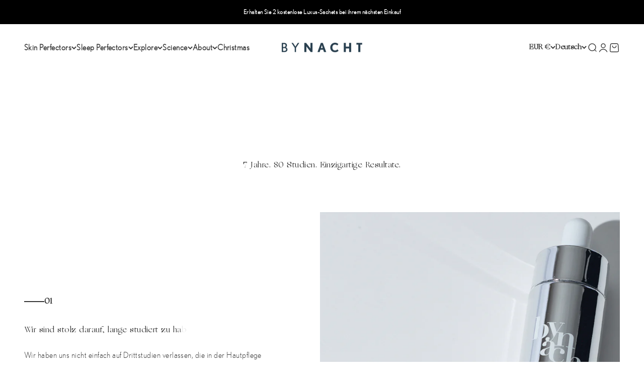

--- FILE ---
content_type: text/html; charset=utf-8
request_url: https://bynacht.com/pages/unsere-studien/
body_size: 88472
content:
<!doctype html>
<html class="no-js" lang="de" dir="ltr">
  <head>

    

    

    

    


    <meta charset="utf-8">
    <meta name="viewport" content="width=device-width, initial-scale=1.0, height=device-height, minimum-scale=1.0, maximum-scale=1.0">
    <meta name="theme-color" content="#ffffff">
    <title>Unsere Studien</title><link rel="canonical" href="https://bynacht.com/pages/unsere-studien"><link rel="shortcut icon" href="//bynacht.com/cdn/shop/files/BYNACHT_favicon_homepage.png?v=1702291193&width=96">
      <link rel="apple-touch-icon" href="//bynacht.com/cdn/shop/files/BYNACHT_favicon_homepage.png?v=1702291193&width=180"><link rel="preconnect" href="https://cdn.shopify.com">
    <link rel="preconnect" href="https://fonts.shopifycdn.com" crossorigin>
    <link rel="dns-prefetch" href="https://productreviews.shopifycdn.com"><link rel="preload" href="//bynacht.com/cdn/fonts/open_sans/opensans_n7.a9393be1574ea8606c68f4441806b2711d0d13e4.woff2" as="font" type="font/woff2" crossorigin><link rel="preload" href="//bynacht.com/cdn/fonts/open_sans/opensans_n3.b10466eda05a6b2d1ef0f6ba490dcecf7588dd78.woff2" as="font" type="font/woff2" crossorigin><meta property="og:type" content="website">
  <meta property="og:title" content="Unsere Studien"><meta property="og:image" content="http://bynacht.com/cdn/shop/files/bynacht-social-sharing.png?v=1701603209&width=2048">
  <meta property="og:image:secure_url" content="https://bynacht.com/cdn/shop/files/bynacht-social-sharing.png?v=1701603209&width=2048">
  <meta property="og:image:width" content="1000">
  <meta property="og:image:height" content="628"><meta property="og:url" content="https://bynacht.com/pages/unsere-studien">
<meta property="og:site_name" content="BYNACHT"><meta name="twitter:card" content="summary"><meta name="twitter:title" content="Unsere Studien">
  <meta name="twitter:description" content="Unsere Studien"><meta name="twitter:image" content="https://bynacht.com/cdn/shop/files/bynacht-social-sharing.png?crop=center&height=1200&v=1701603209&width=1200">
  <meta name="twitter:image:alt" content="">


  <script type="application/ld+json">
  {
    "@context": "https://schema.org",
    "@type": "BreadcrumbList",
  "itemListElement": [{
      "@type": "ListItem",
      "position": 1,
      "name": "Home",
      "item": "https://bynacht.com"
    },{
          "@type": "ListItem",
          "position": 2,
          "name": "Unsere Studien",
          "item": "https://bynacht.com/pages/unsere-studien"
        }]
  }
  </script>

<style>/* Typography (heading) */
  @font-face {
  font-family: "Open Sans";
  font-weight: 700;
  font-style: normal;
  font-display: fallback;
  src: url("//bynacht.com/cdn/fonts/open_sans/opensans_n7.a9393be1574ea8606c68f4441806b2711d0d13e4.woff2") format("woff2"),
       url("//bynacht.com/cdn/fonts/open_sans/opensans_n7.7b8af34a6ebf52beb1a4c1d8c73ad6910ec2e553.woff") format("woff");
}

@font-face {
  font-family: "Open Sans";
  font-weight: 700;
  font-style: italic;
  font-display: fallback;
  src: url("//bynacht.com/cdn/fonts/open_sans/opensans_i7.916ced2e2ce15f7fcd95d196601a15e7b89ee9a4.woff2") format("woff2"),
       url("//bynacht.com/cdn/fonts/open_sans/opensans_i7.99a9cff8c86ea65461de497ade3d515a98f8b32a.woff") format("woff");
}

/* Typography (body) */
  @font-face {
  font-family: "Open Sans";
  font-weight: 300;
  font-style: normal;
  font-display: fallback;
  src: url("//bynacht.com/cdn/fonts/open_sans/opensans_n3.b10466eda05a6b2d1ef0f6ba490dcecf7588dd78.woff2") format("woff2"),
       url("//bynacht.com/cdn/fonts/open_sans/opensans_n3.056c4b5dddadba7018747bd50fdaa80430e21710.woff") format("woff");
}

@font-face {
  font-family: "Open Sans";
  font-weight: 300;
  font-style: italic;
  font-display: fallback;
  src: url("//bynacht.com/cdn/fonts/open_sans/opensans_i3.853ebda1c5f31329bb2a566ea7797548807a48bf.woff2") format("woff2"),
       url("//bynacht.com/cdn/fonts/open_sans/opensans_i3.3359d7c8c5a869c65cb7df3aa76a8d52237b1b65.woff") format("woff");
}

@font-face {
  font-family: "Open Sans";
  font-weight: 400;
  font-style: normal;
  font-display: fallback;
  src: url("//bynacht.com/cdn/fonts/open_sans/opensans_n4.c32e4d4eca5273f6d4ee95ddf54b5bbb75fc9b61.woff2") format("woff2"),
       url("//bynacht.com/cdn/fonts/open_sans/opensans_n4.5f3406f8d94162b37bfa232b486ac93ee892406d.woff") format("woff");
}

@font-face {
  font-family: "Open Sans";
  font-weight: 400;
  font-style: italic;
  font-display: fallback;
  src: url("//bynacht.com/cdn/fonts/open_sans/opensans_i4.6f1d45f7a46916cc95c694aab32ecbf7509cbf33.woff2") format("woff2"),
       url("//bynacht.com/cdn/fonts/open_sans/opensans_i4.4efaa52d5a57aa9a57c1556cc2b7465d18839daa.woff") format("woff");
}

:root {
    /**
     * ---------------------------------------------------------------------
     * SPACING VARIABLES
     *
     * We are using a spacing inspired from frameworks like Tailwind CSS.
     * ---------------------------------------------------------------------
     */
    --spacing-0-5: 0.125rem; /* 2px */
    --spacing-1: 0.25rem; /* 4px */
    --spacing-1-5: 0.375rem; /* 6px */
    --spacing-2: 0.5rem; /* 8px */
    --spacing-2-5: 0.625rem; /* 10px */
    --spacing-3: 0.75rem; /* 12px */
    --spacing-3-5: 0.875rem; /* 14px */
    --spacing-4: 1rem; /* 16px */
    --spacing-4-5: 1.125rem; /* 18px */
    --spacing-5: 1.25rem; /* 20px */
    --spacing-5-5: 1.375rem; /* 22px */
    --spacing-6: 1.5rem; /* 24px */
    --spacing-6-5: 1.625rem; /* 26px */
    --spacing-7: 1.75rem; /* 28px */
    --spacing-7-5: 1.875rem; /* 30px */
    --spacing-8: 2rem; /* 32px */
    --spacing-8-5: 2.125rem; /* 34px */
    --spacing-9: 2.25rem; /* 36px */
    --spacing-9-5: 2.375rem; /* 38px */
    --spacing-10: 2.5rem; /* 40px */
    --spacing-11: 2.75rem; /* 44px */
    --spacing-12: 3rem; /* 48px */
    --spacing-14: 3.5rem; /* 56px */
    --spacing-16: 4rem; /* 64px */
    --spacing-18: 4.5rem; /* 72px */
    --spacing-20: 5rem; /* 80px */
    --spacing-24: 6rem; /* 96px */
    --spacing-28: 7rem; /* 112px */
    --spacing-32: 8rem; /* 128px */
    --spacing-36: 9rem; /* 144px */
    --spacing-40: 10rem; /* 160px */
    --spacing-44: 11rem; /* 176px */
    --spacing-48: 12rem; /* 192px */
    --spacing-52: 13rem; /* 208px */
    --spacing-56: 14rem; /* 224px */
    --spacing-60: 15rem; /* 240px */
    --spacing-64: 16rem; /* 256px */
    --spacing-72: 18rem; /* 288px */
    --spacing-80: 20rem; /* 320px */
    --spacing-96: 24rem; /* 384px */

    /* Container */
    --container-max-width: 1600px;
    --container-narrow-max-width: 1350px;
    --container-gutter: var(--spacing-5);
    --section-outer-spacing-block: var(--spacing-12);
    --section-inner-max-spacing-block: var(--spacing-10);
    --section-inner-spacing-inline: var(--container-gutter);
    --section-stack-spacing-block: var(--spacing-8);

    /* Grid gutter */
    --grid-gutter: var(--spacing-5);

    /* Product list settings */
    --product-list-row-gap: var(--spacing-8);
    --product-list-column-gap: var(--grid-gutter);

    /* Form settings */
    --input-gap: var(--spacing-2);
    --input-height: 2.625rem;
    --input-padding-inline: var(--spacing-4);

    /* Other sizes */
    --sticky-area-height: calc(var(--sticky-announcement-bar-enabled, 0) * var(--announcement-bar-height, 0px) + var(--sticky-header-enabled, 0) * var(--header-height, 0px));

    /* RTL support */
    --transform-logical-flip: 1;
    --transform-origin-start: left;
    --transform-origin-end: right;

    /**
     * ---------------------------------------------------------------------
     * TYPOGRAPHY
     * ---------------------------------------------------------------------
     */

    /* Font properties */
    --heading-font-family: "Open Sans", sans-serif;
    --heading-font-weight: 700;
    --heading-font-style: normal;
    --heading-text-transform: normal;
    --heading-letter-spacing: 0.0em;
    --text-font-family: "Open Sans", sans-serif;
    --text-font-weight: 300;
    --text-font-style: normal;
    --text-letter-spacing: 0.03em;

    /* Font sizes */
    --text-h0: 2.75rem;
    --text-h1: 2rem;
    --text-h2: 1.75rem;
    --text-h3: 1.375rem;
    --text-h4: 1.125rem;
    --text-h5: 1.125rem;
    --text-h6: 1rem;
    --text-xs: 0.6875rem;
    --text-sm: 0.75rem;
    --text-base: 0.875rem;
    --text-lg: 1.125rem;

    /**
     * ---------------------------------------------------------------------
     * COLORS
     * ---------------------------------------------------------------------
     */

    /* Color settings */--accent: 19 30 41;
    --text-primary: 54 54 54;
    --background-primary: 255 255 255;
    --dialog-background: 255 255 255;
    --border-color: var(--text-color, var(--text-primary)) / 0.12;

    /* Button colors */
    --button-background-primary: 19 30 41;
    --button-text-primary: 255 255 255;
    --button-background-secondary: 133 133 133;
    --button-text-secondary: 255 255 255;

    /* Status colors */
    --success-background: 238 241 235;
    --success-text: 112 138 92;
    --warning-background: 252 240 227;
    --warning-text: 227 126 22;
    --error-background: 245 229 229;
    --error-text: 170 40 38;

    /* Product colors */
    --on-sale-text: 227 79 79;
    --on-sale-badge-background: 227 79 79;
    --on-sale-badge-text: 255 255 255;
    --sold-out-badge-background: 133 133 133;
    --sold-out-badge-text: 255 255 255;
    --primary-badge-background: 19 30 41;
    --primary-badge-text: 255 255 255;
    --star-color: 255 183 74;
    --product-card-background: 255 255 255;
    --product-card-text: 54 54 54;

    /* Header colors */
    --header-background: 255 255 255;
    --header-text: 54 54 54;

    /* Footer colors */
    --footer-background: 19 30 41;
    --footer-text: 255 255 255;

    /* Rounded variables (used for border radius) */
    --rounded-xs: 0.0rem;
    --rounded-sm: 0.0rem;
    --rounded: 0.0rem;
    --rounded-lg: 0.0rem;
    --rounded-full: 9999px;

    --rounded-button: 0.0rem;
    --rounded-input: 0.0rem;

    /* Box shadow */
    --shadow-sm: 0 2px 8px rgb(var(--text-primary) / 0.0);
    --shadow: 0 5px 15px rgb(var(--text-primary) / 0.0);
    --shadow-md: 0 5px 30px rgb(var(--text-primary) / 0.0);
    --shadow-block: 0px 0px 50px rgb(var(--text-primary) / 0.0);

    /**
     * ---------------------------------------------------------------------
     * OTHER
     * ---------------------------------------------------------------------
     */

    --cursor-close-svg-url: url(//bynacht.com/cdn/shop/t/2/assets/cursor-close.svg?v=147174565022153725511701602811);
    --cursor-zoom-in-svg-url: url(//bynacht.com/cdn/shop/t/2/assets/cursor-zoom-in.svg?v=154953035094101115921701602811);
    --cursor-zoom-out-svg-url: url(//bynacht.com/cdn/shop/t/2/assets/cursor-zoom-out.svg?v=16155520337305705181701602811);
    --checkmark-svg-url: url(//bynacht.com/cdn/shop/t/2/assets/checkmark.svg?v=77552481021870063511701602811);
  }

  [dir="rtl"]:root {
    /* RTL support */
    --transform-logical-flip: -1;
    --transform-origin-start: right;
    --transform-origin-end: left;
  }

  @media screen and (min-width: 700px) {
    :root {
      /* Typography (font size) */
      --text-h0: 3.5rem;
      --text-h1: 2.5rem;
      --text-h2: 2rem;
      --text-h3: 1.625rem;
      --text-h4: 1.375rem;
      --text-h5: 1.125rem;
      --text-h6: 1rem;

      --text-xs: 0.75rem;
      --text-sm: 0.875rem;
      --text-base: 1.0rem;
      --text-lg: 1.25rem;

      /* Spacing */
      --container-gutter: 2rem;
      --section-outer-spacing-block: var(--spacing-16);
      --section-inner-max-spacing-block: var(--spacing-12);
      --section-inner-spacing-inline: var(--spacing-14);
      --section-stack-spacing-block: var(--spacing-12);

      /* Grid gutter */
      --grid-gutter: var(--spacing-6);

      /* Product list settings */
      --product-list-row-gap: var(--spacing-12);

      /* Form settings */
      --input-gap: 1rem;
      --input-height: 3.125rem;
      --input-padding-inline: var(--spacing-5);
    }
  }

  @media screen and (min-width: 1000px) {
    :root {
      /* Spacing settings */
      --container-gutter: var(--spacing-12);
      --section-outer-spacing-block: var(--spacing-18);
      --section-inner-max-spacing-block: var(--spacing-16);
      --section-inner-spacing-inline: var(--spacing-18);
      --section-stack-spacing-block: var(--spacing-12);
    }
  }

  @media screen and (min-width: 1150px) {
    :root {
      /* Spacing settings */
      --container-gutter: var(--spacing-12);
      --section-outer-spacing-block: var(--spacing-20);
      --section-inner-max-spacing-block: var(--spacing-16);
      --section-inner-spacing-inline: var(--spacing-18);
      --section-stack-spacing-block: var(--spacing-12);
    }
  }

  @media screen and (min-width: 1400px) {
    :root {
      /* Typography (font size) */
      --text-h0: 4.5rem;
      --text-h1: 3.5rem;
      --text-h2: 2.75rem;
      --text-h3: 2rem;
      --text-h4: 1.75rem;
      --text-h5: 1.375rem;
      --text-h6: 1.25rem;

      --section-outer-spacing-block: var(--spacing-24);
      --section-inner-max-spacing-block: var(--spacing-18);
      --section-inner-spacing-inline: var(--spacing-20);
    }
  }

  @media screen and (min-width: 1600px) {
    :root {
      --section-outer-spacing-block: var(--spacing-24);
      --section-inner-max-spacing-block: var(--spacing-20);
      --section-inner-spacing-inline: var(--spacing-24);
    }
  }

  /**
   * ---------------------------------------------------------------------
   * LIQUID DEPENDANT CSS
   *
   * Our main CSS is Liquid free, but some very specific features depend on
   * theme settings, so we have them here
   * ---------------------------------------------------------------------
   */@media screen and (pointer: fine) {
        /* The !important are for the Shopify Payment button to ensure we override the default from Shopify styles */
        .button:not([disabled]):not(.button--outline):hover, .btn:not([disabled]):hover, .shopify-payment-button__button--unbranded:not([disabled]):hover {
          background-color: transparent !important;
          color: rgb(var(--button-outline-color) / var(--button-background-opacity, 1)) !important;
          box-shadow: inset 0 0 0 2px currentColor !important;
        }

        .button--outline:not([disabled]):hover {
          background: rgb(var(--button-background));
          color: rgb(var(--button-text-color));
          box-shadow: inset 0 0 0 2px rgb(var(--button-background));
        }
      }</style><script>
  document.documentElement.classList.replace('no-js', 'js');

  // This allows to expose several variables to the global scope, to be used in scripts
  window.themeVariables = {
    settings: {
      showPageTransition: true,
      headingApparition: "split_fade",
      pageType: "page",
      moneyFormat: "€{{amount_with_comma_separator}}",
      moneyWithCurrencyFormat: "€{{amount_with_comma_separator}} EUR",
      currencyCodeEnabled: false,
      cartType: "drawer",
      showDiscount: true,
      discountMode: "saving"
    },

    strings: {
      accessibilityClose: "Schließen",
      accessibilityNext: "Vor",
      accessibilityPrevious: "Zurück",
      addToCartButton: "In den Warenkorb",
      soldOutButton: "Ausverkauft",
      preOrderButton: "Vorbestellen",
      unavailableButton: "Nicht verfügbar",
      closeGallery: "Galerie schließen",
      zoomGallery: "Bild vergrößern",
      errorGallery: "Bild kann nicht geladen werden",
      soldOutBadge: "Ausverkauft",
      discountBadge: "Spare @@",
      sku: "SKU:",
      searchNoResults: "Keine Treffer",
      addOrderNote: "Bestellhinweis hinzufügen",
      editOrderNote: "Bestellhinweis bearbeiten",
      shippingEstimatorNoResults: "Tut uns leid, aber wir verschicken leider nicht an deine Adresse.",
      shippingEstimatorOneResult: "Für deine Adresse gibt es einen Versandtarif:",
      shippingEstimatorMultipleResults: "Für deine Adresse gibt es mehrere Versandtarife:",
      shippingEstimatorError: "Beim Berechnen der Versandkosten ist ein Fehler aufgetreten:"
    },

    breakpoints: {
      'sm': 'screen and (min-width: 700px)',
      'md': 'screen and (min-width: 1000px)',
      'lg': 'screen and (min-width: 1150px)',
      'xl': 'screen and (min-width: 1400px)',

      'sm-max': 'screen and (max-width: 699px)',
      'md-max': 'screen and (max-width: 999px)',
      'lg-max': 'screen and (max-width: 1149px)',
      'xl-max': 'screen and (max-width: 1399px)'
    }
  };window.addEventListener('DOMContentLoaded', () => {
      const isReloaded = (window.performance.navigation && window.performance.navigation.type === 1) || window.performance.getEntriesByType('navigation').map((nav) => nav.type).includes('reload');

      if ('animate' in document.documentElement && window.matchMedia('(prefers-reduced-motion: no-preference)').matches && document.referrer.includes(location.host) && !isReloaded) {
        document.body.animate({opacity: [0, 1]}, {duration: 115, fill: 'forwards'});
      }
    });

    window.addEventListener('pageshow', (event) => {
      document.body.classList.remove('page-transition');

      if (event.persisted) {
        document.body.animate({opacity: [0, 1]}, {duration: 0, fill: 'forwards'});
      }
    });// For detecting native share
  document.documentElement.classList.add(`native-share--${navigator.share ? 'enabled' : 'disabled'}`);</script><script type="module" src="//bynacht.com/cdn/shop/t/2/assets/vendor.min.js?v=110209841862038618801701602786"></script>
    <script type="module" src="//bynacht.com/cdn/shop/t/2/assets/theme.js?v=32134655464180255501712650770"></script>
    <script type="module" src="//bynacht.com/cdn/shop/t/2/assets/sections.js?v=108877797101109202211712651523"></script>
    <script>window.performance && window.performance.mark && window.performance.mark('shopify.content_for_header.start');</script><meta name="facebook-domain-verification" content="9j3qvvjj7dy1kee1q4uvzbp548zcsu">
<meta id="shopify-digital-wallet" name="shopify-digital-wallet" content="/55470686283/digital_wallets/dialog">
<meta name="shopify-checkout-api-token" content="f19223ce5cd356f785744fbc78708499">
<meta id="in-context-paypal-metadata" data-shop-id="55470686283" data-venmo-supported="false" data-environment="production" data-locale="de_DE" data-paypal-v4="true" data-currency="EUR">
<link rel="alternate" hreflang="x-default" href="https://bynacht.com/pages/unsere-studien">
<link rel="alternate" hreflang="de" href="https://bynacht.com/pages/unsere-studien">
<link rel="alternate" hreflang="en" href="https://bynacht.com/en/pages/our-studies">
<script async="async" src="/checkouts/internal/preloads.js?locale=de-DE"></script>
<link rel="preconnect" href="https://shop.app" crossorigin="anonymous">
<script async="async" src="https://shop.app/checkouts/internal/preloads.js?locale=de-DE&shop_id=55470686283" crossorigin="anonymous"></script>
<script id="apple-pay-shop-capabilities" type="application/json">{"shopId":55470686283,"countryCode":"DE","currencyCode":"EUR","merchantCapabilities":["supports3DS"],"merchantId":"gid:\/\/shopify\/Shop\/55470686283","merchantName":"BYNACHT","requiredBillingContactFields":["postalAddress","email"],"requiredShippingContactFields":["postalAddress","email"],"shippingType":"shipping","supportedNetworks":["visa","maestro","masterCard","amex"],"total":{"type":"pending","label":"BYNACHT","amount":"1.00"},"shopifyPaymentsEnabled":true,"supportsSubscriptions":true}</script>
<script id="shopify-features" type="application/json">{"accessToken":"f19223ce5cd356f785744fbc78708499","betas":["rich-media-storefront-analytics"],"domain":"bynacht.com","predictiveSearch":true,"shopId":55470686283,"locale":"de"}</script>
<script>var Shopify = Shopify || {};
Shopify.shop = "bynacht-hamburg.myshopify.com";
Shopify.locale = "de";
Shopify.currency = {"active":"EUR","rate":"1.0"};
Shopify.country = "DE";
Shopify.theme = {"name":"Bynacht","id":122447331403,"schema_name":"Impact","schema_version":"4.6.0","theme_store_id":null,"role":"main"};
Shopify.theme.handle = "null";
Shopify.theme.style = {"id":null,"handle":null};
Shopify.cdnHost = "bynacht.com/cdn";
Shopify.routes = Shopify.routes || {};
Shopify.routes.root = "/";</script>
<script type="module">!function(o){(o.Shopify=o.Shopify||{}).modules=!0}(window);</script>
<script>!function(o){function n(){var o=[];function n(){o.push(Array.prototype.slice.apply(arguments))}return n.q=o,n}var t=o.Shopify=o.Shopify||{};t.loadFeatures=n(),t.autoloadFeatures=n()}(window);</script>
<script>
  window.ShopifyPay = window.ShopifyPay || {};
  window.ShopifyPay.apiHost = "shop.app\/pay";
  window.ShopifyPay.redirectState = null;
</script>
<script id="shop-js-analytics" type="application/json">{"pageType":"page"}</script>
<script defer="defer" async type="module" src="//bynacht.com/cdn/shopifycloud/shop-js/modules/v2/client.init-shop-cart-sync_e98Ab_XN.de.esm.js"></script>
<script defer="defer" async type="module" src="//bynacht.com/cdn/shopifycloud/shop-js/modules/v2/chunk.common_Pcw9EP95.esm.js"></script>
<script defer="defer" async type="module" src="//bynacht.com/cdn/shopifycloud/shop-js/modules/v2/chunk.modal_CzmY4ZhL.esm.js"></script>
<script type="module">
  await import("//bynacht.com/cdn/shopifycloud/shop-js/modules/v2/client.init-shop-cart-sync_e98Ab_XN.de.esm.js");
await import("//bynacht.com/cdn/shopifycloud/shop-js/modules/v2/chunk.common_Pcw9EP95.esm.js");
await import("//bynacht.com/cdn/shopifycloud/shop-js/modules/v2/chunk.modal_CzmY4ZhL.esm.js");

  window.Shopify.SignInWithShop?.initShopCartSync?.({"fedCMEnabled":true,"windoidEnabled":true});

</script>
<script>
  window.Shopify = window.Shopify || {};
  if (!window.Shopify.featureAssets) window.Shopify.featureAssets = {};
  window.Shopify.featureAssets['shop-js'] = {"shop-cart-sync":["modules/v2/client.shop-cart-sync_DazCVyJ3.de.esm.js","modules/v2/chunk.common_Pcw9EP95.esm.js","modules/v2/chunk.modal_CzmY4ZhL.esm.js"],"init-fed-cm":["modules/v2/client.init-fed-cm_D0AulfmK.de.esm.js","modules/v2/chunk.common_Pcw9EP95.esm.js","modules/v2/chunk.modal_CzmY4ZhL.esm.js"],"shop-cash-offers":["modules/v2/client.shop-cash-offers_BISyWFEA.de.esm.js","modules/v2/chunk.common_Pcw9EP95.esm.js","modules/v2/chunk.modal_CzmY4ZhL.esm.js"],"shop-login-button":["modules/v2/client.shop-login-button_D_c1vx_E.de.esm.js","modules/v2/chunk.common_Pcw9EP95.esm.js","modules/v2/chunk.modal_CzmY4ZhL.esm.js"],"pay-button":["modules/v2/client.pay-button_CHADzJ4g.de.esm.js","modules/v2/chunk.common_Pcw9EP95.esm.js","modules/v2/chunk.modal_CzmY4ZhL.esm.js"],"shop-button":["modules/v2/client.shop-button_CQnD2U3v.de.esm.js","modules/v2/chunk.common_Pcw9EP95.esm.js","modules/v2/chunk.modal_CzmY4ZhL.esm.js"],"avatar":["modules/v2/client.avatar_BTnouDA3.de.esm.js"],"init-windoid":["modules/v2/client.init-windoid_CmA0-hrC.de.esm.js","modules/v2/chunk.common_Pcw9EP95.esm.js","modules/v2/chunk.modal_CzmY4ZhL.esm.js"],"init-shop-for-new-customer-accounts":["modules/v2/client.init-shop-for-new-customer-accounts_BCzC_Mib.de.esm.js","modules/v2/client.shop-login-button_D_c1vx_E.de.esm.js","modules/v2/chunk.common_Pcw9EP95.esm.js","modules/v2/chunk.modal_CzmY4ZhL.esm.js"],"init-shop-email-lookup-coordinator":["modules/v2/client.init-shop-email-lookup-coordinator_DYzOit4u.de.esm.js","modules/v2/chunk.common_Pcw9EP95.esm.js","modules/v2/chunk.modal_CzmY4ZhL.esm.js"],"init-shop-cart-sync":["modules/v2/client.init-shop-cart-sync_e98Ab_XN.de.esm.js","modules/v2/chunk.common_Pcw9EP95.esm.js","modules/v2/chunk.modal_CzmY4ZhL.esm.js"],"shop-toast-manager":["modules/v2/client.shop-toast-manager_Bc-1elH8.de.esm.js","modules/v2/chunk.common_Pcw9EP95.esm.js","modules/v2/chunk.modal_CzmY4ZhL.esm.js"],"init-customer-accounts":["modules/v2/client.init-customer-accounts_CqlRHmZs.de.esm.js","modules/v2/client.shop-login-button_D_c1vx_E.de.esm.js","modules/v2/chunk.common_Pcw9EP95.esm.js","modules/v2/chunk.modal_CzmY4ZhL.esm.js"],"init-customer-accounts-sign-up":["modules/v2/client.init-customer-accounts-sign-up_DZmBw6yB.de.esm.js","modules/v2/client.shop-login-button_D_c1vx_E.de.esm.js","modules/v2/chunk.common_Pcw9EP95.esm.js","modules/v2/chunk.modal_CzmY4ZhL.esm.js"],"shop-follow-button":["modules/v2/client.shop-follow-button_Cx-w7rSq.de.esm.js","modules/v2/chunk.common_Pcw9EP95.esm.js","modules/v2/chunk.modal_CzmY4ZhL.esm.js"],"checkout-modal":["modules/v2/client.checkout-modal_Djjmh8qM.de.esm.js","modules/v2/chunk.common_Pcw9EP95.esm.js","modules/v2/chunk.modal_CzmY4ZhL.esm.js"],"shop-login":["modules/v2/client.shop-login_DMZMgoZf.de.esm.js","modules/v2/chunk.common_Pcw9EP95.esm.js","modules/v2/chunk.modal_CzmY4ZhL.esm.js"],"lead-capture":["modules/v2/client.lead-capture_SqejaEd8.de.esm.js","modules/v2/chunk.common_Pcw9EP95.esm.js","modules/v2/chunk.modal_CzmY4ZhL.esm.js"],"payment-terms":["modules/v2/client.payment-terms_DUeEqFTJ.de.esm.js","modules/v2/chunk.common_Pcw9EP95.esm.js","modules/v2/chunk.modal_CzmY4ZhL.esm.js"]};
</script>
<script>(function() {
  var isLoaded = false;
  function asyncLoad() {
    if (isLoaded) return;
    isLoaded = true;
    var urls = ["https:\/\/d33a6lvgbd0fej.cloudfront.net\/script_tag\/secomapp.scripttag.js?shop=bynacht-hamburg.myshopify.com","\/\/cdn.shopify.com\/proxy\/5e55d8c7e1565d1c568fab13753375d0196de75d59463dbd97f1ab865a6b545c\/cdn.bogos.io\/script_tag\/secomapp.scripttag.js?shop=bynacht-hamburg.myshopify.com\u0026sp-cache-control=cHVibGljLCBtYXgtYWdlPTkwMA"];
    for (var i = 0; i < urls.length; i++) {
      var s = document.createElement('script');
      s.type = 'text/javascript';
      s.async = true;
      s.src = urls[i];
      var x = document.getElementsByTagName('script')[0];
      x.parentNode.insertBefore(s, x);
    }
  };
  if(window.attachEvent) {
    window.attachEvent('onload', asyncLoad);
  } else {
    window.addEventListener('load', asyncLoad, false);
  }
})();</script>
<script id="__st">var __st={"a":55470686283,"offset":3600,"reqid":"55a7e6c7-3855-47c0-ac38-96604a85401e-1769436366","pageurl":"bynacht.com\/pages\/unsere-studien","s":"pages-87702569035","u":"9780f521c1eb","p":"page","rtyp":"page","rid":87702569035};</script>
<script>window.ShopifyPaypalV4VisibilityTracking = true;</script>
<script id="captcha-bootstrap">!function(){'use strict';const t='contact',e='account',n='new_comment',o=[[t,t],['blogs',n],['comments',n],[t,'customer']],c=[[e,'customer_login'],[e,'guest_login'],[e,'recover_customer_password'],[e,'create_customer']],r=t=>t.map((([t,e])=>`form[action*='/${t}']:not([data-nocaptcha='true']) input[name='form_type'][value='${e}']`)).join(','),a=t=>()=>t?[...document.querySelectorAll(t)].map((t=>t.form)):[];function s(){const t=[...o],e=r(t);return a(e)}const i='password',u='form_key',d=['recaptcha-v3-token','g-recaptcha-response','h-captcha-response',i],f=()=>{try{return window.sessionStorage}catch{return}},m='__shopify_v',_=t=>t.elements[u];function p(t,e,n=!1){try{const o=window.sessionStorage,c=JSON.parse(o.getItem(e)),{data:r}=function(t){const{data:e,action:n}=t;return t[m]||n?{data:e,action:n}:{data:t,action:n}}(c);for(const[e,n]of Object.entries(r))t.elements[e]&&(t.elements[e].value=n);n&&o.removeItem(e)}catch(o){console.error('form repopulation failed',{error:o})}}const l='form_type',E='cptcha';function T(t){t.dataset[E]=!0}const w=window,h=w.document,L='Shopify',v='ce_forms',y='captcha';let A=!1;((t,e)=>{const n=(g='f06e6c50-85a8-45c8-87d0-21a2b65856fe',I='https://cdn.shopify.com/shopifycloud/storefront-forms-hcaptcha/ce_storefront_forms_captcha_hcaptcha.v1.5.2.iife.js',D={infoText:'Durch hCaptcha geschützt',privacyText:'Datenschutz',termsText:'Allgemeine Geschäftsbedingungen'},(t,e,n)=>{const o=w[L][v],c=o.bindForm;if(c)return c(t,g,e,D).then(n);var r;o.q.push([[t,g,e,D],n]),r=I,A||(h.body.append(Object.assign(h.createElement('script'),{id:'captcha-provider',async:!0,src:r})),A=!0)});var g,I,D;w[L]=w[L]||{},w[L][v]=w[L][v]||{},w[L][v].q=[],w[L][y]=w[L][y]||{},w[L][y].protect=function(t,e){n(t,void 0,e),T(t)},Object.freeze(w[L][y]),function(t,e,n,w,h,L){const[v,y,A,g]=function(t,e,n){const i=e?o:[],u=t?c:[],d=[...i,...u],f=r(d),m=r(i),_=r(d.filter((([t,e])=>n.includes(e))));return[a(f),a(m),a(_),s()]}(w,h,L),I=t=>{const e=t.target;return e instanceof HTMLFormElement?e:e&&e.form},D=t=>v().includes(t);t.addEventListener('submit',(t=>{const e=I(t);if(!e)return;const n=D(e)&&!e.dataset.hcaptchaBound&&!e.dataset.recaptchaBound,o=_(e),c=g().includes(e)&&(!o||!o.value);(n||c)&&t.preventDefault(),c&&!n&&(function(t){try{if(!f())return;!function(t){const e=f();if(!e)return;const n=_(t);if(!n)return;const o=n.value;o&&e.removeItem(o)}(t);const e=Array.from(Array(32),(()=>Math.random().toString(36)[2])).join('');!function(t,e){_(t)||t.append(Object.assign(document.createElement('input'),{type:'hidden',name:u})),t.elements[u].value=e}(t,e),function(t,e){const n=f();if(!n)return;const o=[...t.querySelectorAll(`input[type='${i}']`)].map((({name:t})=>t)),c=[...d,...o],r={};for(const[a,s]of new FormData(t).entries())c.includes(a)||(r[a]=s);n.setItem(e,JSON.stringify({[m]:1,action:t.action,data:r}))}(t,e)}catch(e){console.error('failed to persist form',e)}}(e),e.submit())}));const S=(t,e)=>{t&&!t.dataset[E]&&(n(t,e.some((e=>e===t))),T(t))};for(const o of['focusin','change'])t.addEventListener(o,(t=>{const e=I(t);D(e)&&S(e,y())}));const B=e.get('form_key'),M=e.get(l),P=B&&M;t.addEventListener('DOMContentLoaded',(()=>{const t=y();if(P)for(const e of t)e.elements[l].value===M&&p(e,B);[...new Set([...A(),...v().filter((t=>'true'===t.dataset.shopifyCaptcha))])].forEach((e=>S(e,t)))}))}(h,new URLSearchParams(w.location.search),n,t,e,['guest_login'])})(!0,!0)}();</script>
<script integrity="sha256-4kQ18oKyAcykRKYeNunJcIwy7WH5gtpwJnB7kiuLZ1E=" data-source-attribution="shopify.loadfeatures" defer="defer" src="//bynacht.com/cdn/shopifycloud/storefront/assets/storefront/load_feature-a0a9edcb.js" crossorigin="anonymous"></script>
<script crossorigin="anonymous" defer="defer" src="//bynacht.com/cdn/shopifycloud/storefront/assets/shopify_pay/storefront-65b4c6d7.js?v=20250812"></script>
<script data-source-attribution="shopify.dynamic_checkout.dynamic.init">var Shopify=Shopify||{};Shopify.PaymentButton=Shopify.PaymentButton||{isStorefrontPortableWallets:!0,init:function(){window.Shopify.PaymentButton.init=function(){};var t=document.createElement("script");t.src="https://bynacht.com/cdn/shopifycloud/portable-wallets/latest/portable-wallets.de.js",t.type="module",document.head.appendChild(t)}};
</script>
<script data-source-attribution="shopify.dynamic_checkout.buyer_consent">
  function portableWalletsHideBuyerConsent(e){var t=document.getElementById("shopify-buyer-consent"),n=document.getElementById("shopify-subscription-policy-button");t&&n&&(t.classList.add("hidden"),t.setAttribute("aria-hidden","true"),n.removeEventListener("click",e))}function portableWalletsShowBuyerConsent(e){var t=document.getElementById("shopify-buyer-consent"),n=document.getElementById("shopify-subscription-policy-button");t&&n&&(t.classList.remove("hidden"),t.removeAttribute("aria-hidden"),n.addEventListener("click",e))}window.Shopify?.PaymentButton&&(window.Shopify.PaymentButton.hideBuyerConsent=portableWalletsHideBuyerConsent,window.Shopify.PaymentButton.showBuyerConsent=portableWalletsShowBuyerConsent);
</script>
<script data-source-attribution="shopify.dynamic_checkout.cart.bootstrap">document.addEventListener("DOMContentLoaded",(function(){function t(){return document.querySelector("shopify-accelerated-checkout-cart, shopify-accelerated-checkout")}if(t())Shopify.PaymentButton.init();else{new MutationObserver((function(e,n){t()&&(Shopify.PaymentButton.init(),n.disconnect())})).observe(document.body,{childList:!0,subtree:!0})}}));
</script>
<link id="shopify-accelerated-checkout-styles" rel="stylesheet" media="screen" href="https://bynacht.com/cdn/shopifycloud/portable-wallets/latest/accelerated-checkout-backwards-compat.css" crossorigin="anonymous">
<style id="shopify-accelerated-checkout-cart">
        #shopify-buyer-consent {
  margin-top: 1em;
  display: inline-block;
  width: 100%;
}

#shopify-buyer-consent.hidden {
  display: none;
}

#shopify-subscription-policy-button {
  background: none;
  border: none;
  padding: 0;
  text-decoration: underline;
  font-size: inherit;
  cursor: pointer;
}

#shopify-subscription-policy-button::before {
  box-shadow: none;
}

      </style>

<script>window.performance && window.performance.mark && window.performance.mark('shopify.content_for_header.end');</script>
<link href="//bynacht.com/cdn/shop/t/2/assets/theme.css?v=42810128694472599501712144314" rel="stylesheet" type="text/css" media="all" /><link href="//bynacht.com/cdn/shop/t/2/assets/fonts.css?v=32965768930499714921702562086" rel="stylesheet" type="text/css" media="all" /><!-- BEGIN app block: shopify://apps/complianz-gdpr-cookie-consent/blocks/bc-block/e49729f0-d37d-4e24-ac65-e0e2f472ac27 -->

    
    
<link id='complianz-css' rel="stylesheet" href=https://cdn.shopify.com/extensions/019be05e-f673-7a8f-bd4e-ed0da9930f96/gdpr-legal-cookie-75/assets/complainz.css media="print" onload="this.media='all'">
    <style>
        #Compliance-iframe.Compliance-iframe-branded > div.purposes-header,
        #Compliance-iframe.Compliance-iframe-branded > div.cmplc-cmp-header,
        #purposes-container > div.purposes-header,
        #Compliance-cs-banner .Compliance-cs-brand {
            background-color: #294050 !important;
            color: #FFFFFF!important;
        }
        #Compliance-iframe.Compliance-iframe-branded .purposes-header .cmplc-btn-cp ,
        #Compliance-iframe.Compliance-iframe-branded .purposes-header .cmplc-btn-cp:hover,
        #Compliance-iframe.Compliance-iframe-branded .purposes-header .cmplc-btn-back:hover  {
            background-color: #ffffff !important;
            opacity: 1 !important;
        }
        #Compliance-cs-banner .cmplc-toggle .cmplc-toggle-label {
            color: #294050!important;
        }
        #Compliance-iframe.Compliance-iframe-branded .purposes-header .cmplc-btn-cp:hover,
        #Compliance-iframe.Compliance-iframe-branded .purposes-header .cmplc-btn-back:hover {
            background-color: #FFFFFF!important;
            color: #294050!important;
        }
        #Compliance-cs-banner #Compliance-cs-title {
            font-size: 14px !important;
        }
        #Compliance-cs-banner .Compliance-cs-content,
        #Compliance-cs-title,
        .cmplc-toggle-checkbox.granular-control-checkbox span {
            background-color: #294050 !important;
            color: #FFFFFF !important;
            font-size: 14px !important;
        }
        #Compliance-cs-banner .Compliance-cs-close-btn {
            font-size: 14px !important;
            background-color: #294050 !important;
        }
        #Compliance-cs-banner .Compliance-cs-opt-group {
            color: #294050 !important;
        }
        #Compliance-cs-banner .Compliance-cs-opt-group button,
        .Compliance-alert button.Compliance-button-cancel {
            background-color: #FFFFFF!important;
            color: #294050!important;
        }
        #Compliance-cs-banner .Compliance-cs-opt-group button.Compliance-cs-accept-btn,
        #Compliance-cs-banner .Compliance-cs-opt-group button.Compliance-cs-btn-primary,
        .Compliance-alert button.Compliance-button-confirm {
            background-color: #FFFFFF !important;
            color: #294050 !important;
        }
        #Compliance-cs-banner .Compliance-cs-opt-group button.Compliance-cs-reject-btn {
            background-color: #FFFFFF!important;
            color: #294050!important;
        }

        #Compliance-cs-banner .Compliance-banner-content button {
            cursor: pointer !important;
            color: currentColor !important;
            text-decoration: underline !important;
            border: none !important;
            background-color: transparent !important;
            font-size: 100% !important;
            padding: 0 !important;
        }

        #Compliance-cs-banner .Compliance-cs-opt-group button {
            border-radius: 4px !important;
            padding-block: 10px !important;
        }
        @media (min-width: 640px) {
            #Compliance-cs-banner.Compliance-cs-default-floating:not(.Compliance-cs-top):not(.Compliance-cs-center) .Compliance-cs-container, #Compliance-cs-banner.Compliance-cs-default-floating:not(.Compliance-cs-bottom):not(.Compliance-cs-center) .Compliance-cs-container, #Compliance-cs-banner.Compliance-cs-default-floating.Compliance-cs-center:not(.Compliance-cs-top):not(.Compliance-cs-bottom) .Compliance-cs-container {
                width: 560px !important;
            }
            #Compliance-cs-banner.Compliance-cs-default-floating:not(.Compliance-cs-top):not(.Compliance-cs-center) .Compliance-cs-opt-group, #Compliance-cs-banner.Compliance-cs-default-floating:not(.Compliance-cs-bottom):not(.Compliance-cs-center) .Compliance-cs-opt-group, #Compliance-cs-banner.Compliance-cs-default-floating.Compliance-cs-center:not(.Compliance-cs-top):not(.Compliance-cs-bottom) .Compliance-cs-opt-group {
                flex-direction: row !important;
            }
            #Compliance-cs-banner .Compliance-cs-opt-group button:not(:last-of-type),
            #Compliance-cs-banner .Compliance-cs-opt-group button {
                margin-right: 4px !important;
            }
            #Compliance-cs-banner .Compliance-cs-container .Compliance-cs-brand {
                position: absolute !important;
                inset-block-start: 6px;
            }
        }
        #Compliance-cs-banner.Compliance-cs-default-floating:not(.Compliance-cs-top):not(.Compliance-cs-center) .Compliance-cs-opt-group > div, #Compliance-cs-banner.Compliance-cs-default-floating:not(.Compliance-cs-bottom):not(.Compliance-cs-center) .Compliance-cs-opt-group > div, #Compliance-cs-banner.Compliance-cs-default-floating.Compliance-cs-center:not(.Compliance-cs-top):not(.Compliance-cs-bottom) .Compliance-cs-opt-group > div {
            flex-direction: row-reverse;
            width: 100% !important;
        }

        .Compliance-cs-brand-badge-outer, .Compliance-cs-brand-badge, #Compliance-cs-banner.Compliance-cs-default-floating.Compliance-cs-bottom .Compliance-cs-brand-badge-outer,
        #Compliance-cs-banner.Compliance-cs-default.Compliance-cs-bottom .Compliance-cs-brand-badge-outer,
        #Compliance-cs-banner.Compliance-cs-default:not(.Compliance-cs-left) .Compliance-cs-brand-badge-outer,
        #Compliance-cs-banner.Compliance-cs-default-floating:not(.Compliance-cs-left) .Compliance-cs-brand-badge-outer {
            display: none !important
        }

        #Compliance-cs-banner:not(.Compliance-cs-top):not(.Compliance-cs-bottom) .Compliance-cs-container.Compliance-cs-themed {
            flex-direction: row !important;
        }

        #Compliance-cs-banner #Compliance-cs-title,
        #Compliance-cs-banner #Compliance-cs-custom-title {
            justify-self: center !important;
            font-size: 14px !important;
            font-family: -apple-system,sans-serif !important;
            margin-inline: auto !important;
            width: 55% !important;
            text-align: center;
            font-weight: 600;
            visibility: unset;
        }

        @media (max-width: 640px) {
            #Compliance-cs-banner #Compliance-cs-title,
            #Compliance-cs-banner #Compliance-cs-custom-title {
                display: block;
            }
        }

        #Compliance-cs-banner .Compliance-cs-brand img {
            max-width: 110px !important;
            min-height: 32px !important;
        }
        #Compliance-cs-banner .Compliance-cs-container .Compliance-cs-brand {
            background: none !important;
            padding: 0px !important;
            margin-block-start:10px !important;
            margin-inline-start:16px !important;
        }

        #Compliance-cs-banner .Compliance-cs-opt-group button {
            padding-inline: 4px !important;
        }

    </style>
    
    
    
    

    <script type="text/javascript">
        function loadScript(src) {
            return new Promise((resolve, reject) => {
                const s = document.createElement("script");
                s.src = src;
                s.charset = "UTF-8";
                s.onload = resolve;
                s.onerror = reject;
                document.head.appendChild(s);
            });
        }

        function filterGoogleConsentModeURLs(domainsArray) {
            const googleConsentModeComplianzURls = [
                // 197, # Google Tag Manager:
                {"domain":"s.www.googletagmanager.com", "path":""},
                {"domain":"www.tagmanager.google.com", "path":""},
                {"domain":"www.googletagmanager.com", "path":""},
                {"domain":"googletagmanager.com", "path":""},
                {"domain":"tagassistant.google.com", "path":""},
                {"domain":"tagmanager.google.com", "path":""},

                // 2110, # Google Analytics 4:
                {"domain":"www.analytics.google.com", "path":""},
                {"domain":"www.google-analytics.com", "path":""},
                {"domain":"ssl.google-analytics.com", "path":""},
                {"domain":"google-analytics.com", "path":""},
                {"domain":"analytics.google.com", "path":""},
                {"domain":"region1.google-analytics.com", "path":""},
                {"domain":"region1.analytics.google.com", "path":""},
                {"domain":"*.google-analytics.com", "path":""},
                {"domain":"www.googletagmanager.com", "path":"/gtag/js?id=G"},
                {"domain":"googletagmanager.com", "path":"/gtag/js?id=UA"},
                {"domain":"www.googletagmanager.com", "path":"/gtag/js?id=UA"},
                {"domain":"googletagmanager.com", "path":"/gtag/js?id=G"},

                // 177, # Google Ads conversion tracking:
                {"domain":"googlesyndication.com", "path":""},
                {"domain":"media.admob.com", "path":""},
                {"domain":"gmodules.com", "path":""},
                {"domain":"ad.ytsa.net", "path":""},
                {"domain":"dartmotif.net", "path":""},
                {"domain":"dmtry.com", "path":""},
                {"domain":"go.channelintelligence.com", "path":""},
                {"domain":"googleusercontent.com", "path":""},
                {"domain":"googlevideo.com", "path":""},
                {"domain":"gvt1.com", "path":""},
                {"domain":"links.channelintelligence.com", "path":""},
                {"domain":"obrasilinteirojoga.com.br", "path":""},
                {"domain":"pcdn.tcgmsrv.net", "path":""},
                {"domain":"rdr.tag.channelintelligence.com", "path":""},
                {"domain":"static.googleadsserving.cn", "path":""},
                {"domain":"studioapi.doubleclick.com", "path":""},
                {"domain":"teracent.net", "path":""},
                {"domain":"ttwbs.channelintelligence.com", "path":""},
                {"domain":"wtb.channelintelligence.com", "path":""},
                {"domain":"youknowbest.com", "path":""},
                {"domain":"doubleclick.net", "path":""},
                {"domain":"redirector.gvt1.com", "path":""},

                //116, # Google Ads Remarketing
                {"domain":"googlesyndication.com", "path":""},
                {"domain":"media.admob.com", "path":""},
                {"domain":"gmodules.com", "path":""},
                {"domain":"ad.ytsa.net", "path":""},
                {"domain":"dartmotif.net", "path":""},
                {"domain":"dmtry.com", "path":""},
                {"domain":"go.channelintelligence.com", "path":""},
                {"domain":"googleusercontent.com", "path":""},
                {"domain":"googlevideo.com", "path":""},
                {"domain":"gvt1.com", "path":""},
                {"domain":"links.channelintelligence.com", "path":""},
                {"domain":"obrasilinteirojoga.com.br", "path":""},
                {"domain":"pcdn.tcgmsrv.net", "path":""},
                {"domain":"rdr.tag.channelintelligence.com", "path":""},
                {"domain":"static.googleadsserving.cn", "path":""},
                {"domain":"studioapi.doubleclick.com", "path":""},
                {"domain":"teracent.net", "path":""},
                {"domain":"ttwbs.channelintelligence.com", "path":""},
                {"domain":"wtb.channelintelligence.com", "path":""},
                {"domain":"youknowbest.com", "path":""},
                {"domain":"doubleclick.net", "path":""},
                {"domain":"redirector.gvt1.com", "path":""}
            ];

            if (!Array.isArray(domainsArray)) { 
                return [];
            }

            const blockedPairs = new Map();
            for (const rule of googleConsentModeComplianzURls) {
                if (!blockedPairs.has(rule.domain)) {
                    blockedPairs.set(rule.domain, new Set());
                }
                blockedPairs.get(rule.domain).add(rule.path);
            }

            return domainsArray.filter(item => {
                const paths = blockedPairs.get(item.d);
                return !(paths && paths.has(item.p));
            });
        }

        function setupAutoblockingByDomain() {
            // autoblocking by domain
            const autoblockByDomainArray = [];
            const prefixID = '10000' // to not get mixed with real metis ids
            let cmpBlockerDomains = []
            let cmpCmplcVendorsPurposes = {}
            let counter = 1
            for (const object of autoblockByDomainArray) {
                cmpBlockerDomains.push({
                    d: object.d,
                    p: object.path,
                    v: prefixID + counter,
                });
                counter++;
            }
            
            counter = 1
            for (const object of autoblockByDomainArray) {
                cmpCmplcVendorsPurposes[prefixID + counter] = object?.p ?? '1';
                counter++;
            }

            Object.defineProperty(window, "cmp_cmplc_vendors_purposes", {
                get() {
                    return cmpCmplcVendorsPurposes;
                },
                set(value) {
                    cmpCmplcVendorsPurposes = { ...cmpCmplcVendorsPurposes, ...value };
                }
            });
            const basicGmc = true;


            Object.defineProperty(window, "cmp_importblockerdomains", {
                get() {
                    if (basicGmc) {
                        return filterGoogleConsentModeURLs(cmpBlockerDomains);
                    }
                    return cmpBlockerDomains;
                },
                set(value) {
                    cmpBlockerDomains = [ ...cmpBlockerDomains, ...value ];
                }
            });
        }

        function enforceRejectionRecovery() {
            const base = (window._cmplc = window._cmplc || {});
            const featuresHolder = {};

            function lockFlagOn(holder) {
                const desc = Object.getOwnPropertyDescriptor(holder, 'rejection_recovery');
                if (!desc) {
                    Object.defineProperty(holder, 'rejection_recovery', {
                        get() { return true; },
                        set(_) { /* ignore */ },
                        enumerable: true,
                        configurable: false
                    });
                }
                return holder;
            }

            Object.defineProperty(base, 'csFeatures', {
                configurable: false,
                enumerable: true,
                get() {
                    return featuresHolder;
                },
                set(obj) {
                    if (obj && typeof obj === 'object') {
                        Object.keys(obj).forEach(k => {
                            if (k !== 'rejection_recovery') {
                                featuresHolder[k] = obj[k];
                            }
                        });
                    }
                    // we lock it, it won't try to redefine
                    lockFlagOn(featuresHolder);
                }
            });

            // Ensure an object is exposed even if read early
            if (!('csFeatures' in base)) {
                base.csFeatures = {};
            } else {
                // If someone already set it synchronously, merge and lock now.
                base.csFeatures = base.csFeatures;
            }
        }

        function splitDomains(joinedString) {
            if (!joinedString) {
                return []; // empty string -> empty array
            }
            return joinedString.split(";");
        }

        function setupWhitelist() {
            // Whitelist by domain:
            const whitelistString = "";
            const whitelist_array = [...splitDomains(whitelistString)];
            if (Array.isArray(window?.cmp_block_ignoredomains)) {
                window.cmp_block_ignoredomains = [...whitelist_array, ...window.cmp_block_ignoredomains];
            }
        }

        async function initCompliance() {
            const currentCsConfiguration = {"siteId":4388765,"cookiePolicyIds":{"en":30415616},"banner":{"acceptButtonDisplay":true,"rejectButtonDisplay":true,"customizeButtonDisplay":true,"position":"float-center","backgroundOverlay":false,"fontSize":"14px","content":"","acceptButtonCaption":"","rejectButtonCaption":"","customizeButtonCaption":"","backgroundColor":"#294050","textColor":"#FFFFFF","acceptButtonColor":"#FFFFFF","acceptButtonCaptionColor":"#294050","rejectButtonColor":"#FFFFFF","rejectButtonCaptionColor":"#294050","customizeButtonColor":"#FFFFFF","customizeButtonCaptionColor":"#294050","logo":"data:image\/png;base64,iVBORw0KGgoAAAANSUhEUgAAAfQAAAA8CAYAAACQGkjnAAAAAXNSR0IArs4c6QAAIABJREFUeF7sXQecVNX5Pa\/NzO7SBBRFROyKvRtrFBVsKFXpKL03QVAERbqAUpVqAXuJNfo3tiQaayyxNxCV3mHLzLz2z\/nuDGyZZWZnZwvGm\/ADd6e8d9+993zlfOfTjru4tW\/bUQQtE77nQoMPHwaSDs2D73vQNA26rsP3fUQ8CzoAHS4034Oha\/B0C57rQPddGLoOz\/fhaSl8ftILSP0FngcYpg64HqD50H35ARzHhW5acD3eswb4Hiw4Mge2r0PTdbkPDZB\/+54HX+Mdpjn4QX6h9\/r8PAOOB1iGDtOLwvd0NZ\/w4Xm+zC90T\/7b1wGH82hYgMMPq8Sh+3L\/[base64]\/IsMtPeMQbnSTflWkw\/KjvWRdGzQS6BZ2DhwQPTDMDRdGheFNwLvp7gTKnANcajw\/A96L7NiYSjWQpXKnloBteaK1hs6Aa0V\/\/5kX\/aqScjJ9uSg3D3CkxyYfGXbttegK+\/+gpffPEF3v3o39i0ZSu27tgFzQwiHLWhxSaah6bn2NB1TcC\/ModhBBCNhmHqGmrWqoERw4bi8vPPkL2lEyQdwDTV0efYwLvvf4w7ps3C9tx8+K6NgBWILV4DcuZnaJimgYjtwPcNZAcNHH9UY4wbczPq7FdHvpPzxNc4Hq\/BQtgDBgweg88+\/wqGWbkHA+0HLxrG1ZddglFDBqJG0IQZskrMhKEBufnA+k2bsGjpMvzfm2\/BCtWQw5CHKMHUtu20D4HiX+hxPdk2RvTthXbXXY2cbIG3EoPPlj\/nn4gNfPDxpxg5fhIikQhMwxRDkwdHJS\/N9FeS50A3A6C5qfs+GtSrhWVzZyAnOwfZOSHQRpF7KTYZ\/FlB1MNv69ehz6Ch2Lw9DCsQFGPr9zw4Ddy7NHo0nwegD0v3ENCBBvvXR4tmzdCmVSscXD8o0+DyUPB8GJYF+KbMIw1aGvbxxcvzm74J8WVnfhTPv\/JXPPv8i\/h17QZxWngGFoTDMHQTvoASwb7q51mdHToKog4M30aX9q0wpP9NJR5\/8X3EO9Bd4M133sPtE6fC0ZUzpBGR0xiG5iPqcl5dDOnXE53bXwsrhWMtpAG\/bslHm843IRx16fooZ6MSBx2XQw5qgHsmj8PhjQ8UHKkCPBcnL+wQt3yMGHkztJWrVvpNmjSBY0dg8aoMetvJZ4aeJC1Q8SAJhI4DT\/ORF7bxy\/rNeO+jT\/Hs8y9jzboNsoSVV8S75lRU7qL26W1rHmgKRqIRXHPlFZg0qh+yggFZTIac9mpR0Cum1\/PQUy9izsKlYpBEwmGYliWbPJPepXy3aQmQ1AzqWDJ3Fo4+bH9l2dPDkj\/[base64]\/ruFbtnnnyfoSD64xrobTq2jainYe3mHXjzH+\/iyWdfwMbNW+BpFmw+LtOC7oTTvIPMvY0AqBsmIraLoAG0vaY5xg3rnfQLuOZ0D\/h53Sa06twTYSMLnuvBSHMvc35t10N20MSU8WNw2flnwPSK7l9OcfGhOTY8MwvnXN4KuxwNumnCpydWiYO40KTRQXhq6Rxka4wu0LrLYOQxxXvxGfWGjojjof+godB+Wr3aP+SQQxiNVOFlbvYU\/SfxtOV8UIF6CTXJj3QJTYcjUbzwf2\/h2edfwDffr4QZykaUYe7iIZQkF596IDRxjIUbzzR1eI4jHq\/vObhtaF9ce80VYOCYYSc5IGlu+y5cX0PYMzBq\/GS88c4HMA0DuqHDJlhlMFzMz6WBEQoGMHpIP7S96lJoiAqQMz3B4TKspQewbssODLz5Vnz381oJ02cKEFNcN3JwaW4EvbvcgAE3dobJcHui8KHHMLsmnozna\/jPtz9gxG13YvPWHXA1Ax4XvaQxMgMgXNCW52LRzGk455RjAN8Ro7SkpaG8VV+nYeFh3aYtuK77IITD6oBVDnpi7z7lOarEFzKiQJDKzsqC4RTggQX34PgjGsWMbHU\/DMPpxQ4ZOSDpaXoafli9Htf3G4p8Rk9kAkp69JV4SxX8VT503cVRTRqj7XVXo\/klF2K\/7ByVXGS2jQcyAUYlMATI5W\/OoxY\/EePoQkPbjaU4FKD7rgOLKQ9dF5DiebFu8068+trreOaFl\/Hr+s3wdUuiA5kfZXtwDGzzjOa1ck93aN0SYweXBPREyUWuuXVbd+Kqth0R1YNwXCZo09nL8TOC6TIbc6feiQvPPlWlwQoNrtfin647DhzTwnnN2yLX9sQY18uTCk3jgfiej8MPaYjHl85DzYBKJ\/pa+umHNC5BvcWz5Xujvo4efQdC++6XdX6jhgeCUZj4A+TSTgaixQ0nFx4CUJ4XTQK4rmwURw9i45admL\/4Afz1tdfhQofjcTGp8GamDva9TQhzzo4ThanrcFwHpqGhQb398NDShahfKwgjlheSSIIsDh8FERuff\/8Lht12J3blFcDlJpXcdmYGQZtgHQgEcNoJTTFn+gRk6VEYZlBSRjywOZtMgxSEfdy39CEsf+ZZROjpMudeeAGXbT+ndQMGLT7bRs\/OHdC3R0dYpVAJPLEX+T+1iLiWXnr7X7hz0nQUuBocGMKnkPROhoYFF\/OmTcOfzjwulh9NgOfKMYUbW9hrN2xF6659EY1G1VzH8p37Sg6d64ceXzg\/D+edcRKWzplaBI9Lm14JPXsAA8vhCNC2Vz+sXLtBTVgqobniU1sJay\/ZMhEnhEZKIkchNhH16tTGDa2vwA3tWiPb1GD6Niyds8CzSJ13Lk8nGkGcSdmEKt8OrWRqSeKr3IOx+6d\/KMEQHzBjzpFwOjQD67Zsx9z7l+HNf7wj0bV4BE6leIS9U8mDCWDelwnNtXFDqytx66A+Ja7BKJ6uYSRWAzbviKDFta1hkyfDXHwZHbT4F0lkiNEQL4y5U8bjonPPKrEESX0pPugH0wy\/[base64]\/7zHQaNvA02Q3fkJdAnSHMTpbvsXNNBIBpA3y5t0bdnG+hivqUwfA8F4SjmP\/IXLF7+BAwmyWiRxIZEeejRp\/[base64]\/wIQZs7F16w7oloUCm9caEHJVZQ7NN+DpUYlIGq6J9q0uwdghfUtcQvFdqWxhH9u25uPCtu1h+yYsSTakh2aMVpBMZmo+7ps2PrZ\/U3gevoOoZuK8Fu2QywQyEaqSz0OSfY86pAGeWnIvQqYGV+NMVP5Qz0Qlha7vPbIkoAt1QzC6kI+ue2K9Fh46GF6gZcxcqgJ1Hq4chuSVFINYwnuGiVwenGYQL\/31VUydMQeOGSIXHqGAIaHsTG2sVKfU03UEvQhm3nU7LjjnLCFjFLY0uUG5zWh49BkyCl\/8sAooV8gsNhc6Dx4HoVAI0WgBBvS8Eb27tJWwlbDGPfISVC6Xof8CO4JBI8fho8+\/BsyQpAuY76xsu74EoPuBEuTTxHPP8KSGzfkOxk2+G\/\/813tyX5KvJl+BPAICSJpDAN2PYu70CbjwrJNTPp6LADo5FoayslONGCWLYKV5O6m\/jekBz0WNgIGnHl6MQxvULnmoyUUmCqWoCBrzvTsiPtp0uQmbd+ySCBQZs8qDTOFgTf1qK\/SVPNCEdRwjrPHftq+hbo0QbuzUHm2uvhy1s7NgxA79uBOizpwKvE+PDGhduENMQ9GO\/WblL7h3znz8+\/Mv4RtB2J4vHn1ljsSA3i8BoBf9URzQt27Nx0V\/APo+BOikbcbCy8L74EFXzAhzY2Eq7hFJy9FrFPKZInPJaR\/Lr7NUhNYwCWcskZm\/6EGseOYFifvvyUVV7qqWUglDQ6MGdbF4\/iwcVLdWkYKJOKCTnfrF199j8Kix2LgzLOS+dEKTEiKN3SK9dEYwzjjpWMycfBdqBkyYLE0zlK1rejysDdiGhoXLH8WipY\/CzKqJ\/IgNMxYWpIVYmSNtDz1GmNRMEyt\/24A+Q2\/Guk07VE4+Vu5YnidPQLcI6NPuxEVnn5Ly8VyhHnolPBiyqE3fwdknHYO5MyYJYTGxMVJ0ncTtdPJG+AwczcCgWyfhnx\/+W8B8Txi4ctdXeaaMBDYOktJkf8JHvTp1MGJwf7S46CwYni0cIc+35HzS5PU01ysY0OnkCI+BDo5ykkgKzXc83Dp+Et54531oJomlleWhq9BRIkC\/fUhJQC\/+TPYG6OkYuP8zHno6kyOTv5c3xn6V1EOXBy7hYBN5todHn3gamzdvh8e8d6ERClmoUSsHBx10II466gg0bnwQzEgEwWAwRlJg\/lfx2UksYV0mwdu0Aog6Gjr0HICvV\/0in6gnqiEszw5P5b2eDo8pAc3F9ddehjFD+oLchvgQhrmkGlQ9+H3LlmPhI8+KtZ1OdEcqAuBJyJyM+aysEJbOnY7jDmsMw3fhsZ7SsiSyYfoG4On48Itv0WPkcPhuCHlRD5bF8DJr\/B24lcyoTBfQ5dhkntCzBTw+\/nYVht86ATt25kpNq9ImiKVu0ojckRDC+v05U+\/ARWefWkpuvuTG2NcBnVyEkOZhwbSxOOvUkwSIA5IOKj6KAfpuspeKuDH\/9vRr\/8T4qTMk5M46fbVW9x1AjzNbxAj3fdSuXQsLJo\/FSccfK+tB1QfH8uKx6akMR8J2XZlT4RTFiyYl6RzA6o07cMv4yfh+5WqEo5FUTqyMvaYiAD2di\/v9AXrayJ3O9BWC\/EIh9x9X\/[base64]\/+t96Kf3\/3LXybR5Yi0Eg1goTnk39nsmsqy+8VoAfRp3Mb9OtVhhy6kLBcIa5wPikc8eAzf8XsBUtEvIe1wJpdANcoWQKXyvXFAX3WxLFodt6ZKZPtCOitug\/EzoICEb8R\/1ZZH6l8baW+Jn5M7D4uNE1qn484uAGeefg+hHRVXULtpGSALjs8nlpgqSY0\/LYtD+1v7I0deRHF+KYoSpVkBNObVp5dqiTWRb2cAKZNGIs\/ndJUziepXIiRHoUXwPuT\/46fRuo7VVUA8+5cB\/x9\/ByI8YdkWcTWRpxAFC9sowJLLGIZj0by1STSmoYSp1LkOZLsPLh6AK\/\/6zOMu2sq8sNhOWsrc6QL6LGZggq5Xw8HJgymE9I8jcoN6M3bITdCw1Q9z6KjYoksXFuHNzoAjz0wHyGdTH9W8MS\/c4+gEDlkwkCUzevHKiaSpxiZ5Bbdgt2OtIqelRxcUxoc3UDHHgOgff\/zL36TxofIa\/cAuoLgrQVRtOxwIzbvLIgVc+x92dHqrRGyMLRfL7RscQmyGQYsVtpEa5WhvS35DvoNuwU\/rPoNtpvogVTwEvcUw5z18ySoHdakCZbdOxn75QQEpMVr5LVLGZ9Slfr8i2\/lmqMwJf\/l2RHoLJNKIfxNr8d1ffGyzzjhWMyePBY1s4PKzImRYsQzcgtgu0E8\/OQLmL30ATgGf1b13pIAuh1En04E9NbQEUzxGFKGXOGxy9Ywfe5CPP3C\/8khGtDJHkjvHuOAPnPCrbj0grPLBujdBmJHWAE6lebkUK+GgF58J0haRtfRskUz3DGyv0R4mPNOVK2XiBS3G+DE2PIQ9nXMXLAET\/zlJUQ9HwGWeFZEdVUFbWnuHxo49evWxrgRA3DpeacrTY0iI0F4PbYs4+pnCnOpR6AMaFGQlHy8K4Q7fg9JbCx95WvjioTkCQnlQOwFRSWLq\/SJuCJPkNhZzO\/[base64]\/75mVzz9HTJiBVDhvlcTUNHiqb0vRFZhuIBSE09rXnDlKsriLq4Vw6+F4VxzvcIQS2FS+fnBK2A1H0unDsDpx9\/VOyei1qSPA5+\/HUDuvcbip0FYamZLikOknwmMh38ySSg87DbvD0fPQffjB9\/24iwqyNIxYo0RmqAnjjk3ipVQK9YYz\/pXRe+ejk3PA+m72LmlDtx0VkniwEqnIR4LXmRT9y7oURAdzUdn37zA3oMGAGXZYVMg1Sy8lbSSdjLC0QoxXMxsO9N6NGhtRg4cQLcnreVBHTPiShGv6Zqxyljyk2fF47g0y++w9MvvITvf\/[base64]\/We4y667bpHxCWdTKrFbWtgL3vIiHngOG4ssfVosevIikpOChy6Z2IhjWtzu639BW5kmOmJgkpHyL7yM\/DPQeNhKffr9S1QtLODGDN57mR2US0MVWdX2s\/G0degwahU15FDqh2lLZR2qAXvJzJeSeKqCX\/bJKvCOVAy7Z1+wmtGkaDqmXg6dWPCAKg\/H+CypXW3wkj3xQm2F7XhRtuvSSaNxuTkOyC6omv3ddGy2bX4Jbh\/VDrWwVOSp51yUB3acGOGuaHeYrLLz\/0ed48smn8cVX3wgBldFcltxaZqyPg\/BqVFaGIVZD95GTE8Bxxx6J5pc2Q7M\/[base64]\/9FUkwEu31l1K5dEw\/On4EjG+4nnjIrAEQcpsgoCegOa\/E9Hz\/8\/JsIN334yX+QG6UxQKeE+XdyaAj6SuI6DgWqioc\/NVQ4VSpmgGOOPhQd2lyHZheeI7XJAYnJ0\/[base64]\/4sE6adoMPPPK24iYNaF5EUU04u9jqlWWaSK3IIKatWrDzd+FejkmHrxvLhof2jBWnk8qjIEAD2S3QMJzH\/+4Fl37Dqvgu0zv49MH9JLfJ9KTbBDmatLtat78xVjyzAvitURsMt+pGa1IIcmG1B\/[base64]\/YL5dBTcXyLvSZ9Dx2I6pAcei47LVWBsEyqa0T3dUSo0KJ7GNO\/B7q2aanemuRo40xvyY2gWct24mim2tCswgH91eXzcEijg6UeUzFLySgmBdSGa1g4p0VbYSomP7pTncL0XxfXUA8ZHh5eOAdHHd5YWeXCLldXSFuaXv3mbbvQtd9Q\/LJpJyiLGi+ZkddoGtiSNpRdEwUF+QiCkqk3YFDvrqqDa4xpKwZCNCp5dTeQg76jxuFfn3yV\/g1U4DszCehKNjN2wALYtiMXt9w1He98+Al8IySVB0w1UAs+2WDoC14E17a4FHeMHgL2H0uojlbsg6oe0FM5AWN7n6x2lkBZIXhuFE0Oqi8a0iSgxlM2Jf1P9d5vv\/8adevWxQH194cba3xhiORpoUFA1zWweKrviLH46LMf4KeZAkn2vMr7e4llETx9lun5Ir\/56PwZsp7Yr4Hh99KFihTjncQ0pskeeeYlzF\/6AFzfQF6Emtj07JOnFhPegwA6pWNdyeE3bnQQJo0bjWOPPRJPv\/g3TJs1RzS30\/JbUl8qKU1vhQB6St9c9EX\/W4DuY3T\/m9CNgJ78WJPUzpZdETS7tpoB+hPzJuH445vGmM7qsJVwWMxDP\/eKdtgZVn3YK3wk2RgMfVFfmNXgpzY9AvfePRlZAQMBdvOJ9a5QoK4Ic2+992+MnXg3thdEioTk4qDueB6yLRPHHt4I82dNQ41AAIbIQinBCZMlNUR4wxCC4Kz7lorWeXUcmQX0WCkbW+rGOAgkCQ0cMRo\/r98ivdaFXJQCN4Hywr4bwcXnnQ2WrknEI4U5rHpAL8tTZhWIys\/pro3xo4fj2hZ\/lkha4ZRdyTAzsOKZJ9kLFNe3a6NKJGVOiwI6d570CSfIPfsypsxeWKI6pSxXW5GvZXTMtIJSLx\/UXIy7hbK3FwiI89Yk+sP+5gnC2C7D55olufG33\/kXJt59L3ILokIoMtlClkZmmmRAxbTmE1ClaTLLAQMX\/flivPv+h9i2M1fmVEWeqnb8\/gA9RR5TFUx7YQ99dP8eZQP0BB56Mi5OhXvoTy2YgqOPOgp6TAOdHpVkjDwHjmbi7OatUSByvJUA6EkeKJWmrFC2bGrLj2Bw727o2qGt\/Dfz7HHDijX4YunrBm4ZNwWvvPORkszUmRdjeRrTC2wTqsML52LBzMm48JzTVYc9+RAVraC7Tlbxr5u2o3v\/Idi8PVf15a6GI9OArm5Ryd3SEXccchM+xISZc5CbxxQGS4FSMGUl4uOge8d2GNyrs6inaXHRnb2s\/oSALgUF1XP+xRP3PeyXHcBrzz+JoFFSzz8RoA+\/YzKcgnxMmzReav5Z7oZiYV8lvEyCFvDz2k3o2GcgtudVB+ZGgo2gU\/zGQ8AycWiDOnj4\/tmoXyNLxJ94xjAKwX1XcuXwubI9qoVvVq1B976DEXW4BVUpKfe+ar6kOkiWdexuuEKDnwI9toNQ0EJBuABsDiWdLpQYQ1k\/OuOv\/\/0BekzLPcORjPjEJwPRvT2gTAN6ssVQ4YD+0gOzRU3OssgKZP6KPcjpQzmStzqj2TXSf7w6ADpZ7yxN4\/GWZQB1s4GHFs\/H\/vXqIWCxX7IiclkMscfU9Fb+thEd+43Artxc1eudXicBXUrhgLYtW+CWQb1riyK8AAAgAElEQVRE1Stek7\/bi\/Bc5EY8DLhlPD784jth2lKlrzqOjAI6AzWihKIOWbF0XBMR3cCCB5\/[base64]\/eOERZGdn7VZr4sHDPBMPkB9\/XotrbxoG0aWqbGGAZDMT07U769QTMHfy7cixSGmMC0rssf8JPM+98yHGTZiCiE1mqw7tv\/3WbU3HMY3qYcWi+cgOmpJmoAfPPCVvlR3C6Pkvf+5vmDjvIZmfIB99EknX8liLKdxyqS8pD6AXFzIRxnAx8GGkkwdqXsTFxFlz8bd\/foAIRSsYYqXnRSCKCX4UvkhGOIJwMHvKePz5nFPFqEql89K+FHJnBINgEfR1jB0xCK2vuUh52iJDXMwXFVKXJpGff3\/5HboOHwPDcfHo4kU47rAGsNj3MIGQSbz\/Am2tt\/\/+DobcOUPq022JVunSX8A1qt7Y9OntOjZqBTQsXzwPRzQ+aHeCZe\/P3UfYcfDXv3+IsZNnqsoa0TWveo+5PPsy8Xv3bnGmD+iqBdeWLVvRrH0v6cVheIywpcfSTzuHnqzbWhUZ3ImeBdNiLM0j5o0e0B1d216VktFI9b0tu8Jo1rK9kOJSHWUD9CSfSiBjRzWGv6j+ddZpJ2Lh3XfErC61cUTR3InK4fzGux9j8O3TRKkrcQ1tqrdRQa\/TdPH4xo4YiNZXX67KWXbXjqvv5EG4KxLGbROm4c33P4PrM9\/uITvg464xN+PKi89THeeoay81p0q73ISHb39YiQGjxmHDLhu24yJk+NWi5jzRbJYb0AvpxSU6eGM8OQGQtVt3of\/wUVi9ZpOkL5gcNUxD\/l08lPq\/AOi8aRo0DerUxtMrlqFONj1LetkxXbLYpChjzxfpVhJOZ85djIVPP48gDPTr2gn9bmwPS1IKxWcxFmaO9YTfsGkrrurYG2HPFY0I13aRrQfh6lUP6JS44t5pclA9PPnwEsmjqzRCXNMh8VkgGhKOhz7Dx+CTL78XL5pVN79PQN\/7eVguQPddbN66Dc3a9YLNdFe8vXYaR3CFAXoa11JRb9mnAZ1VaWHp8Wsi4FER7R6ceeJRkpPaEwLzEY2GYQSyMH3uYjz6l5dVO82KmtFyfC7ZsKGAiZChY+l99+CYJgeLrVQYkMT7dCPYHvHRtnt\/0XynEEzH65pj5KBeCMITERUh21mqE5Tja6BU36ARo\/HRp19CC2QJi9mP5eHLcckV9tZ0AV24Bqz1J2kpxi9IxEKmoxQNFyCYFZKIzX++X4X+Q0cjPxyRDn0e6\/aldLDoLf5PAHosgkU55bE3D5KIRLyXd+G1KI2QRIHSEV5Kp5v64dsNW2F6wAE5WXj+iYdQM6uk+MXu6Bs53qxph4aRd8zCG+\/8AwWOC4uCFdRcSCe5nOEVSW+QjkOXdtdixICbRDEv3khmbx46dSa+WvkruvcbjDxW5MWkrqvnyZPhSSv2ceUG9C1bcUm7XkLgZcloun0lkgN6KfHIZB56ofut6Ihmss\/PGKCnGHXIqIcuTHDDFA\/83FOaYu7MyQhRLEkai8TaCHq25JLX7yhAr0EjsPLXdXIMVUdAl7y+rks04bILzsaUsTcjIOdh0ZA7F6btmnjhjb9j0vS7sV+dmnhg0QIcUKeGlFG5ngYjEFCa7S4Vf0w889fXMW3O\/QJWLsl4waCAfrWcB2a609Ryj4uhxOsoSzt0GbWQkiFGeQwL+Y6Pv7z6FmbdOwdhRpENlZtkp7n\/tZC71FXYNhbOn4I\/[base64]\/4ap98wX+VR2NKuOQ9TbVBsm1AyaGD9qGK5sdoHKvcVy\/[base64]\/9U3cFwgy7JSEYvM5DTs+azCZ6WmoVZ2AH974XEhmqquj4rIVhqg8+625+ajVde+2Lxtp2rpLLzMWDlgxVx1tf1UJg7Z1ZGcIN8z0eHaS3D70OT90HlD3KfrN2\/BZe26wqWCmRyPCVI4Je4+wcnmq2gQqy8WzJiEc087PrVsse8gopk4v7nSMIkJelbL+a4yQN\/dOYgHJXewbmBzXhTN21L6lR4B\/yjmdrxXuHhfQvLi7zToloWaIQvDB\/bBNZf\/WXJdBCluN5Kb2GmG4XXWnfcYeDO+\/[base64]\/dC79kduJCKAbgjns\/yAniwEl8pjYw2+SCjH0hSM7HTt0A6De3ZGiM2AyMlgU5FiQ323h+25BejQazB+XLsdAekc6MN3ojjz+CNx\/5wZyGIXRFU1Kaxw\/[base64]\/QviuU\/+TkKfrodAwIQbtaVr0MXn\/gm9buqGxg3rQ3NtBKncJKCmeqDTi2f+eM79y\/Dosy8KG96xo5Jbro6hLy5L8dBddkUKwg6H0fqqyzF21BCYbL5ABTkrIHMlanIsWRMCXFEWtzKA6HVqePyZFzBrwVLYRpbo3VPPOd1RmQdHuoC+YctWtO\/SHc0ua45RwweKaI+ZEEJKAjrznlKnv3Ebhtw8BqvXrAc5cmII8UB2WHcUhOnb1QbQ032Whd\/HNUHBnGgkIoZiTlYQjz+4CAfXrykpH6Vum4hZ7MLzdbz77\/+g1+CRQLCGpDA0IyCVAoadh0eWLcThBzcQo1O4LbGPKXHcui5Wrt+Ctjf1FS9ItM2rSfyo2QXnYNaEW8Rh4H4z2AQlkXUTA3Suo\/c+\/hR9R02QV8X3Y1yjPRPPbF\/6jKSAXurBwv2oWvVu2rgV3H6M1BbPxuzuN1VoUhK1AqFUNh3JoKGhVs0cBAOB1Joo7w3Qq9mDqBaA7jsMixrIC9u4deI0rPptHcJRG5FwWCxeTny9OrVx8IEHokmTJmh4YAOccPxxaHTQ\/mJxCRNcZCZJ52auj01NVNewv772Ju6ceg8isCRXx9fTw927Yn2KjIAMP0xGJBgKVyFQCsdoMHwfU8ffiuYXnS3KW0xNxElfcTCXQ6aQByXEMGhYvX4L+g8fjdVrN4loirRYrI6WTIJ5JKAH7SB6l6EfOu97\/dbtaNe1B3bmFWDksCFof20LWDGjp4hhvduw2XOa0DNlEwtP1\/Hq6\/\/ApOmzsKPAgyU1wzxYfPgmAT36uwJ0pmW4\/yT14Lo48fhjsGT2dNQgH4VhSqZ5jATw6ttSIjPz\/ofw2DMvCD+DcXKXgUyuNzeC61tdhTGD+sQaSygYT+ih+0r4acgtE\/HW+x9KB1\/6wlU9mJS69opLMX5kfwS4ZhSRoBRAVzdHD\/3p517CXXOXiRHINql8h3BWSo06VM2ZUxnzmxTQS7kIRYv0VLQ13phG+nMUdUpEdbDYUAqFxYa0nlYOkAgD6YIcyafgD0AvdY5259ALh9ylzIoPTteR62rSb7mEDby7ARubJKiHEPFpLcfy5bF\/c88xA8+w5gsvv47Z8+9HrmtKpzLmzpk\/4QFWLelgvooqsKmFE8vvGp6OYw5tiDlTx+PAerVFpKOwh17aTLMd45i77sYr\/\/gAmhUSYo8r4b99Y5TdQ1d94tdu2Y7WXXpiR24eDqxfF3PunowTjmxSolwoUT9jdrijvrbS7gaWrXgS9y5aIWCnhibsd8P7fQE6U9zUBbdMC7Zjo1f3LhjUvZ3U\/JLRLWWeqhFg0eFHkO8G0LHPMHy\/cnVMpMiT9ou+boo2xBEH74\/HF89BKBRSMxj7nKKfJfEkOK6B1\/\/+EW6dNBkFVODzU6+HLW1VlzeqxPOkQ6urMWZID+hsPCM5g0Qhd7X+lLWiYf6ipVj4+EtKxVFSGarhX\/rxsYrZt+Wdn1SuKl1Al88mr1epGKn1I62viwN4aiF3MMpJ\/gNz+TGpk5Q6z\/0B6GUD9MLtecuywFR34aLDk5B6EE8+93+Yed8S7CgIS\/5KHcdSla4O7VRWYjV4DXO3rHu9unkz3Dl6IIJuBL5Bkpe6HzVi5onvKE\/SCuH51\/6BibPmoYBRjhiBJ15uUw1uK+kllB3Q1UcKoHftgW25EVHRatigHpbOmYuGdbMQQK7k012E4udD8dVT5L\/zww6G3DIBf\/\/0K5hZWfCdPJExDfoO7ps1BeecclyMq5Fc6EIJywzAjnBYANKi8UYjtRwpkKSTmPILXOjUK49GkRMAnn9sOQ6pVyvpu1n2uHrzLrTq0gP5DoM\/TG+olRlfl1lBC88\/uhgH7BcQwqrtmQgYgRLGgeeo57Vx606c37wl9Br1hQxa1YNORrd21+CWvt0lnSAGXYKLYmSDUTCJsgG4+975WP7C61V9+dXi+9m+OCCSy3osh94MY4f2rRbXltJF+C6imoFzmUMnKa5ad1tLV1jGweZdUVxydTvAyIo1FEq+\/xJ66IUBPdkEFwb8RIBOFuqunWFMmTEbr73znrBupWtUrGUjQ2DsM17W0HNZDI1k91CW39Mj4GGRE7Qw\/+67VJ19zEMoHASlzC3zJySerNm8A72HjMTKNRvAtqo0CtSQ9nP7xEgX0H\/duBlXXd8NUUILDbloBOeecTqmjB+N\/Wur0Cc18hKvOTVP8WdNM2nN1lwMuHksvlv1a+wXhrDcl8yZjjNOoObBvq8UJ324KaCiA83OPxtT7rgFWSmsEs7T3CUrsOiRp1WNsKmD6bPCg47Vzf1vRIc2LUBKlKaFVF\/vEp+veCHkvNw2aSZefOPdKiLFFQ3p0vjq2aEVRvTqJBEItmAuLREQP2N4czNm34eHnnut1Fksz3lSnvem8Fgz\/pKigG6gS8tLqwTQ0563igD0CsqwpJ9DLwToZpZomWha8mqwcgN64dWWCJscSnZqbP4O\/PPjz7H4oeX4\/MsfJJzPhaWxhMmOCDks7Qec8SVf+geKA6dT7c7GsYcdjDl3T8LBB9SNwfOeY9Fjkwi2Uf1v8vGOabPx\/KtvAGTCU7gjxoAvyQ6txBsp41elC+g\/\/roW13XqAT+QjajjIqj78CI2Ol7fCkMH9oDlsxTNSNgdS+J7hQZzoTZ8fPz5txg1ZiJyIz6iHpBteVg2bwZOOvpQMbZKb5+558Oqs\/RrnFTphPMxc\/LtaHHRuSllr9lPpdfA4fj8+1XCO6CUrlmcMOb7OLrJwVixeBZyLKbYOfclQ+lKN0BxP\/795fcYePOtyONkl3OUd4\/zenp2JKB3lpI1V6O4SeIhHISY3ZwM0Mt5W5l\/ewUBDC+0ugB62pNWEYCe9sXs\/Y37NKAnujUSJNyIAysYQFQDdhU4WLjkQTz1l+eFwBNlfbboUpf\/[base64]\/t934ZUQhGGix8UTS2fjuMMbwXM8mKILUHSoWm3FIqcX3LZTT\/y4dkuyaa3w3xPQu7S5EqP73yjcHSUFW3LEhYwYdufJMu\/+ZVj0xIsVfn37whf8AeiV95R+f4BOjjsZTZoOR4NodTMs+sIrr2Pm3PuFSRtmH8NyjL1b\/Zk1dRkaZjiUrH0\/ko\/LLjoP86bcVgLQyYrn4fPw489i1qJH4NCT0FylRx6TQGXf74oNuadx76W8JV0PXQF6H3hmFtgfnmI7rgij6MjONjFn8nj86YRjhBhTchQ18kTERzrvFshB\/tT\/vYWJsxYhy9Dx2JJ5OPrQA38XHjqhlGViF559KmZPvk2poRnJCWl\/eeN9jJ84VZpmUD9B95kEK\/o+lhyZ\/60\/vm3YTWh71SUwNSshqUz1HCQ5lo1eNEydNQ+PvvhG7BGlsa6S7u\/UPpPXwuu+Y2gfWAZzwIaI6SQacQIcV9HDjz+DuxeuKPUqkkYOUru8pHdZGS9Idi9\/AHplPAX1HZUD6HsWZ0KlOIkq0zJnveHOfPF6jGKSm6IlUKjkgwIxNWvWEHKTMOYll8luRurLpKRLN8RDVfXaPh59+nnMuv8BkRCk50UvTTiTZJankC+ovMey55vo3UgDFsOA4To454yTsHTGnSUuhcVCvm9g2Ypnce\/SB2HrJswqL1FL\/1RKF9B\/+GUt2nTtjSgCAtpkaktjDJZlaQ6Oanww7pk8GYcemK0U0IQg6UvIOKFgSKyOWDTH\/7um7pw6Cy+\/+n94dPmDOPrwxqJ\/oCfoJlb8AVWUsEwm1iRZyDlaBA8umIVjjzocBpsEpSDq8tc33sHX336j9iXTQj5z8cEil8TIEZwIzj3rdPzpjJNhxsGwmEFVWLKXBuhXX32FjoNvk6ia47HzrSM9DDyj6Odn4v73+hm6jssvOhdTxo5AlpwRPGxKInq8wx\/vg+P1t9\/B8AmzYPNw0g1InxkpmdpHSCwZnNjysNxZ6scdquYtViaQMLqWygUzMqucOZ77\/JPKOqezlBIpLv3jLpWLT+k1ZQb0mDWW0W5rsj08F7vywujebwhWrt+ISLE9Yzr0U+V4kIcQCARRt1Y2jjzqCLS4\/HKcfOIJqF+vBqxYNFV4xyJlqcF2KXcKFLga7pm\/GI8\/95ICe8l5KVEW1ttWx1FuQC\/rIivr6yto0jIJ6ARth09a82AX5OGqSy\/F5PHDENJNBeoUJNKoZ1CUrV7kkKbBqOvYlhfG0OE3Y9jgATj5hKYx1cLk9dLVGdBpkDSql43nH10mYW8zVjed7NGK8FmMZxmHKcNlamfPILOZhyGB3A5HQNa7AsRihWsx47NwQ51Og0bjc3YqkxbB3MOekOYqczCEfvoJR+OBOVNhxc+IBGVr8bUS\/\/uzL79B10G3wmaEiI2SNMVnkV7G\/[base64]\/YSoRB6UCS8KSU11VvYcVyRqqRXId2MTAN\/PudMjBw2CA3r11RHi4QBWSjDQlk2ajHx\/OvvYOK0GbAdylSaEnbdU9qVkd2WsQ\/5A9DblIkUlwjQFTtZg0bFN0ZrXCAn5OLuu+7CWScdj1CQRh+3esm8sc3OdJYS82FkiJYs9fN37tiJ\/Rs0kPM9sX9e1HaudoBe6PwNWCaWzZuJU45uDLhR6JI\/T15bL0opqpeL7B+CcSKXh4cMh3q1Mp6L28\/FQ+4Ev5\/WbEDHG\/til81w\/h4d+IxtrhQ+iKImtYI6\/vbc46gdVFLLFHcqMWLGX9xg2ZFbgBt6DcHP69YCEglSvJ5KDjCkcIcV\/5L0AV3JYK\/floeW13dBvmdJeoy9POIjWf5+z935MH0NUT0Iz45g8cwJuODsk1Mif6Yccq\/4qUz6DdUD0PmANAObdoalhnhXlAHSoqE7bggeqHGRGMnX6Za04\/EI5iJNqcGNFqBFsz9jyp2jEZSDQ5aAkoaVU8TADk9Dp2698fNv60XkQ43q6aKnCug0W5iUWPLQU5j7wHLY0mow3eBU0nVT4S8om4e+53J+\/GUdWjOHzoYsJAZ6ripR1DRECOaGJVFPQ4ugYb39MH\/GNDRqsB+yggQjhoMLHxVqXQjZSSoj9nS9I+FO5\/qL9blONiHSba1rf+zKcHOWZN9b4vexCFe86RFv99gjD8OD989CjqbC2mo7JCfFCZjHvoB\/k4AaFOH3Qj+Myw3rpuA\/5YyLNFordIHx8GpcN599GW4aMAKff79a5dFZuFFag5OKcljJw3AK8Mii2Tj2sENg0QFI0Khm9y3HIhCchcG3TsZb770n61D3Fccgk6HA1MGszKsko2\/guWT5dlrNWQim6zbtwOVtu0o\/CulhkdZRraRGbTNLNPkXTr8d55\/aVCK+SUdaHnpFLci9Xy2dF\/JO+PeYATeiS9urEisbFvuYcofci3RbY0hU07AlL4wr2nRGblRaqySd50Qv0Hko\/Tfndueto3DNJX+CEeu7XHjDsWnJwocexYKHnoDtG5Ib1RklqIYjVUCPH67zlizHohVPI6pZ0jt4Xx3pA\/p6tO3eFxEacgR0RZ+OFfXtmQ3PtxG0AvjTaadgzuRxCLC9I0PusfQuzSN6YyXqqtOc0EorW0tyjvgC1JJskn4BlE4e1KMzunVsI52nxJt2HSCRF5rmvaf\/tgje+uALDB83FZEoG7bocBNwXSoS2IS174bR7qoLcduIoQhIRC85otAh\/3LVGnTu0Q+uHkQ4Pw85OdliHP6vjXRZ7uq5uli\/YRMu7dAXUd+EyUhrms4Xe2FQcIp\/L5oxAeedfkJqDYDSAvSqeco6HNiwwM7ZYwb2QJc2BPTk11JtAZ2BPQL6UY0bYsX99yKb3VgKMWpp4dmei4+\/+BZ9ho+BqwWU8EoJRnjVWFjFp76sgD538cNY\/MgzfwB6EkBnRTE7gLA9aqc2LTGsXw\/pECb8G+lhI\/1NRcs8E6PSAD3JxSoSqGq6wlI1ei0PzpuOE5seI8Q12Qe894RlfYk\/PHVATf2V\/CbXzUeeY+DaDj2wcXuesJIrWz+ClSOW7uLA\/Wvi6YcXowZTfHvx0Hc7DtJrAujSZxi+\/H6VtG2mtG4qxkAm1lt1+ow\/AL3ynsbvDtBpaTAMr9sFeHb5Ihx7xKFFLDoJ62k+tuXbuLRle7FmKAebUvlC5T2X3d9UFkBnNHLuogex5LG\/[base64]\/YyLOOe2kIrOpNpSHMAxcdu0N2LIzT0rYqitbpayAPmfhA1j6+HO\/W0BPtjVSBfSAD4TpjQeCsCO5yMmy8NC8mVKHbTLHHl+9GQK2agPocl\/MaiqS2ZRJk3DZ6UdJUxFuDZMcA\/4ymeWU7EFk4Pe2TxlnDV988yO69B+FPC+IoF65RqrGELlpQbMMDO\/VGTe1vlJIbsmHBztSgO1OAL2Hjsa3P\/wU886rR+Qv+fVn7hV\/AHrm5jLZJ1UkoCf67goH9HhdOQF9wd0TcO4ZJ5cMmsZyIjcOvAWff\/2DItynVDgAABn7SURBVKtU01FmQF\/0IJZWVw+9DGdZ2jn0X9ehbbe+iPgUktGl1Imj+BOW1tb0mOJ6Rb6H4084Ggum3YV6IWs3WUYolSnkTJMtn+oC6CQISjtU38N+NUJ49olHcEAoziJPnF6gEezKhMXqAITESmBNXq5XYl5iETIhGLI+gNUrYmCU\/G6KJfGnu6Iueg+7FZ98vVLSAoo8l1F+WamPj92WXV2Da\/g4ulEDPDb3HmTXID+FF6IL+55OREmiFsm6FK8y8cFn36Lv8BEiisPyvfhyklK9VEhZpVydEH5JDiZRzLSk02Ltmlm4snlzvPbaG9i6Kx8aycVmUMq92JbajRRAy6g4T\/JNnS4pTtmUPtZv2CA5dFYoKcGx9KxsVkPxM5hmu3\/6HTj\/jJNS+6R9qn1quqQ4F1t2RdGsZXs4wqZJdGqWXIgVDuhklJJJy3Z9982YiDNOOk7ajxYZrg3HsHDTkFvx0WdfiauS3hJJdoyX\/\/dlBfTfe8g92Yz+KIDeBxHfigF6XBkqoX1ZFOoNH22a\/xm3DxskrGST3cN+Z4DOwjvKCBOAmp13FqZPvA0hsXZKN1yEd8IacBjYtjVXDCFXk6OxJF7v7uwX+5UIqyluguTuNR2BgI4aoaA0yWHY3zcZVUtQ2y3KYCw5NIXoOW\/Jw0J0rMy9avjCtkBU8xDyophx+2hcdukFomyp\/7cREgkXSpSo5BDA9nTJpS9\/5lnct2wFCqKK4+NIxQUjg+kJWhHEJaoi5YLq70Mb7o8h\/fvgwvPOwOdf\/IhxEyZjw5ZNIlcLtqylDgNbLCdUoy9tZyUH7L3uSZGuNmB50dRY7iUiQ4UB3YgZ6OmtgMKAft\/08bjgjJOTryXZGw4imonz2D41SjHgco5yTunevj39sjUnBujXxwCdF5l8bVY8oNOm8z3obgTPPLwIxxzWqCST0XOkrOnKdt2wbutOUG+6gkXO014BZHl6KUi\/8gv+F3LoySaybIBe7NN0TfLpowb2Q+trLhdhIoqh\/J48dN4xa+tzgibGjRqKay6\/AFRy4CjtPuNpqs++\/gG9h4xGnqeDfQG0aH4CB7z0aBc\/n2B25GGHYOmC2cj6L3eBRhMln4WgV2yQD0OTir\/\/auVv6HJTH0TAlMAeA7zUzECGtjS\/X2puREY4iovPPh1Tp9yOIDSYIl2mwdNYUlsU0qVYwGWrZlMY+l7QwJyFy\/H4M89zWSHqqMqetCtRWAbo+ggGTETyc3F80+Nw161DcPghBwqL2zACeO3tdzF+8nTkRhlhsaS0l2W9ulGyOU6yfVWe36dfh64MzT0eOsv\/CKjpQWpagC6XkGFAL89kJnnv7w7QRcJV09Fgvxp48YmHkCOSccUWgO8i3wGaXXuDLHbbpjpWeoukAp+NfHRFeejVIEW616krX8i9mIcuYdrkT4oHBT2fkAnMmzEJZ5\/SFEaK\/c6TfXp1CblzRTHK26BOTbzw2DLUMB34bJiSBNA5f4tWPI6Zi1dAC2SDusmGCJSnOhS7nnXkQc3HzMnjccFZTRGQfgpWwloCEZOJ1cVzn3br0RffrtmiUmQZei7Jrp5ywWzSQ6V\/6RWBKKZMGI3Lzz8PBlXLCDAiUJ9AbIYfzgJ6nYJWLsKegcefeg6LHliO\/KgH3QrCdYrqbSS7nvjvOQUB3UA0nItO7Vqje5eOqLdfEJbuwXeisKwsKfN67sVXcfuk6bBy9hMhrWDAUn0sKnFkEtBVCi29s\/oPQC\/[base64]\/9T+Tb6T3\/kG7grNNOQqfr2+D0E49DdkBHRHPEg6VwCvUGwq4OO+zggceewQOPPStd7PjwpBKoEscfgF55k10lHvphjQ\/[base64]\/OrRCgB09pV93crVNfml4959SJheEJqqtWrcIDj7yAz7\/6Chu3bUOB4yBKgpsfE\/+JzTF71RuGh4Cm44C6+6HpUUehY9trcVLTo\/bIEotxUxKow2I+AdNnzcPjz72GKLJgGdHy3H6Z35sqy7341csaLBZyL5eH7ruKFPffCNV9XP9nkhSX\/FzY10Lutk41TBdjBnRHNyrFlSJOXfhBlltYRjouigmswlJkJG\/[base64]\/JawwrAsPMx\/Y5bcPH554jQDMscVcXEHqng4pwE\/p7nDKMUon3PfhTkoTtAQdTGql9\/w9fffIsvv\/waP6\/6GZFoBEcccQSOPOIInHzy8Tj04EaoW7smAqKTwBJDdaFcs5zTRCQmimhx5BXYGD\/lXrz57sdstJzB2Sj8UYnXQPUF9BRIcTLB+1YOvcoBnUuRkog7Cxxc2bYLdtnsAb5n0cU3hvpbhbIknEX2LEHd9xGwDJx26ikY3Kcnjj\/yYAk70e1XLGUldqnaPWr44ruf0W\/oSOwIu3BEG1hkHypokZfvY6sM0Mt32eV+d5kAvZADXj4PXbHahTmsG1LaFTKA6ZPvxPlnnQQr1o9ZeadlG9UF0FnxMXJQL3S4roWQp5jTNoqpwolhw\/3F4KyvIezr6DF4FL769gcURKIwraBEyug5pjP4+Zah4\/prr8DNA3vC8mI95ZMEUvjrN9\/\/BCNuuxNRzxBAVNdQuYDu2DT2DDQ6sD5m3z0VTQ45AFaC86r43Mi87gZTdc2ML3A45CQYhkq564DDf\/g+TKociSSvOiMtgw1iHImQKKb7HtJmQlJjrP931PHw8\/ptuGXcXfju5zXpPLaE70kl9vUHoMeW6F7tqNQN4r09PIbcqx7QNR+ObWNnvoMuPQfhl\/[base64]\/TRaVAJl1dK8uL3U+i9cvjF\/luiJsrgEoJj7DtKb0tLQ8CGZprYnBfBrPkL8dKrb6dx1+lrDf0B6GlNd1pvqgJAX+03adxYvObdIXeha6je5Bu2OfBNA46dL94DrVLVWlGFsrhwg8GggHmtHFOWuah6ORFYFi3cmIB\/rG6W7VEZimKIkJmjDz75BMNunwTbMeGyQNTw4RkODLeCAD2tx7LnTQLoDPiybMZ1cM4ZJ2HpjDsTfqqUrS1+CEseffZ3qRSnPJq9j3J56PQ6hQHMNA29dR0FYRs5potzTz0W82dNEyBS\/cLLNqoS0OOOAefu5KObYNHcmQjqLMkzwEZFCe+GrYpdB54ZwNvvfYpho2+HL4x0suRVH790iaTc7QHThF+wAw8vmotTmx6VWi5TKoKBexctx5JHnoZukFke056PP45KwHfDt6EHayA3HEVIc9D0sIZYcPdE1K9Xf+\/1\/DEPXVVTKE6Qw\/7zFEBSUjUqai4S+x40eifxhxfDdIky6mofqEhSjNAb99SLWVXk3NHmyY+4WPHMXzBr\/v0wAzWT7qOyre69v1oAXaM7pUsOu0vLZhg7tG+JN1V+Dv2PkHv8IaSdQ\/\/xl9\/8Qw85WBZU4T97XxKp2v6A40dlg4jfQSUn14HP+kvNwOffrcLQUbdi6478GKknk8u2Yj6LgO4xgZAE0OMMgHmLHsKix55FFBbM\/8Fuaz+sXoM23frAYd9jAvPutrnJTIGSz48GJlM1TN8Yno1unW9Av26dkGWyNprrjJ4Vc8rJn31VADo7U0UdwDNDwkEJGRpG9mqLDjfcIPlvEme4V0qkmyTZq+K8uS7QZ9gofPLl9xlLS3FehV7oORgzuA86t7oi9UoCz8O7n32N3sNvgecaMAxT6sArZJTBODjp8EMw\/rYxOLzxQaAHr0LpjIAYyhvn7MWAOFNnXfHPYfohnpak88OIQcRmQZKO6ffMw0v\/9zrCoipUSoldhUwilQDLICxT\/[base64]\/860eWd3btBYdthtM8SEsAD49kopvn4vxTT8D9syYWiRLsdc04LnZ5QLe+g\/DDyrVSnkWJ2KoeLI8+vFEDDOt3Ey48+1RYJgVn4qw1RnVi4j0VeaG+LXNKC1Oimx6wems+Zs+dj3\/860MRl2F1gDKnyj5S2cuJXvM\/[base64]\/3rvA0yc8wBW\/\/oLrFC2ADwNCz3dsy8NgOFz+QPQy7I605zk+E7+vXno0j2V\/remYfOOnXj5tTdx35JHELVd+aOz9aE0lyjLJFfda\/8A9DKS4jIZcpfqCUp32jDMAFzPlXYkJzc9EnPvmSIqhCKbGltLezuaqwLQSeiLRB3hA+hOAWZOuhOXnX9GofxrfF2XpMVRtlQzLIyZcDdefvsDqTqJM7LLuxsYP3MJ6qYFw4licO8b0atj69Q+VmwQBxt25qJt92HYtD1PMrPlHeWFVZbyRSMRMfoYY9+\/Xh3c2LE1rrvmKmSZSuKVEY6KrKbhuUdy\/I78KO6dvwivvv4mbHrlti0kRnKPCgoKhPhZmeMPQK+82a58D33VGv\/Qxg13k+JilWgl7rh4VoyiCfGSj3joTzV8UNWwu7kjPrBtZz7+9o938PLf3sBn\/\/kaHvWf5XWs12SpWwXl3FJ+bmWwwniTDNexBM+zcc6Zp2HZ3eN3i1jsZtKy6YJmYuGDj2H+A49JnW6mDuCUb6vMLyx9Hjzdh+UAvTq3xcBeHcCFqiS5ig15lLHnqWn44Zd1aNOtr3AmeIiJBIGqW0xr8AqV\/6dK2kwykX0HV1x6Hu4YPRxZJDcJ8TLBhdHDj5UWraVSXPeByC0oUGkIWbv8zIobJIISaHi9B9eviUeWzMcBtWoVzYMI5by4dcs7dbEtN4rru\/fBmq0FMRZW5kLbiuhqQPNI9DwVS2aMLzIRperKS8ULZVRN9B81AR9++iXAUHNVD64Dnea3sBNEziWoeTix6ZFo2eJSXHjeWahfp46y\/eKytbG20fHZl4AJHZIYFy7+c\/[base64]\/bVNz\/6Rxx5OCydb1C57BI5SGnLtPenJvXlPrsWuQhHbWzZuhXr12\/E6+9+gNdefwtbd+YJ+cNmV6NqO\/vJV6ZhKMlJZjA938Fpp5yMB2feKRsjPm+KdKMYwPctfQzLVjwuDS2q76pLft8+a251DT263IB+N3WQsGUyv4Lz8PXKX9G57zA4MYlLdaCpXHh5DoL4FTNnruqAoxg3cjhaXnoJshNwjLgXxAAlcx4+Vq7+FZ0GjEZubq7qssXjWGRBM3FViedTmNSiouii+YV\/wvQJo5GV0IIoGrLmZbm6jlff+hfGjJ8IWFliHGXuSjUxrDWPsq8ODqhfDy89PA852VkyJ\/yflHIVO3QE76gnRY8TBp595S1MmTlXCKPVbyhpX4s15XY+mjRuhGsuuxjnnnkGDjv0EOTkZMe2p2qzqsiJaoa5XqS+nP8Rn3SpwY09PNbfi7muY1d+GN\/\/tArPv\/Qy3nz3I+Tmh8WgYDmiajpV9ekIzSPLQYMeCED3omh1dQuMG9Jb7jXOLRDdA7nePUPMSl\/Db5u2oU2HrgI06m7SM4OJA2Hbk2cybtQQXNfiYgSLBaeKrzl+W8T3sXrjdtzQtTds1xfBsvh1V7d1x9sJOx6CloaBvbvhxhtaIRBrIb37DEtAK3Q0A1\/+tAadevSHbirDKdFcFL9frfPAUf7hhx8OkyDruTAtE7Zb1MImUYcHSNGnSwBTs0+Lk9bmunUbsH79euzMzYfteAiHCxDRAsLeFVEG05AeweLhFr6b9NZDlTw71qZycoOBgPydHQrigrPPRCAQQMCi1BfFNTzZ4Gwy8\/G\/P8GGTco6Zw\/kfXWwaYdtR3HE4YfhhKbHygYKxKWxCm96TylTEyTtaBQMbb\/7wUcwTKqZqdKfFAzNlKeJAh+0XiNuBHVq1sS5p5+B+vWyS7xftL8dNj4BoraD9Rs34uPPv1I5ebkPKoQpgZCKGiTF2Wz\/qRk48rAmOPn4Y1DDKnnAS\/Sj0OBa2pXv4qtvvsFva9eJihnDtKls8FTuhVubXdY8l8I1LkIBE6edcCwaNTpY1rV4nHyuha5LohpUYdNNEaKhwffL2o1454OPoTGNVg0Hddx9Q3nttucjpFG+FcjJCkl3tBYtLsdppxyNuvvtJ01qWFdvGnv8Kd6zy65sjAxJK1\/I52zesgVffPMjnn7+FXz+5deSM6fYz\/83dy27TQNR9MT2eBqipCvYsOChSpFYILEBdnwDHwviK1BV9QNYlEUXLJomrT2e8aBzxpFiNxRIKqWT7UTWPO5z7j1n5GnMU+aH89J7\/fox4XBKL3qPvLSoib8fHF4+f4aP7z+kLqdON\/Osc\/FubBh0stKFHK5x+PL1m+pBhDK4q0FHq0ibWCTzk1d492aOclBQ6dv6Tq1IyC0uLn\/h++k5YiAFLfEZ\/hZeHOZCEjKd8M5sZjh5\/QJvKfMDf1dyNZD5qh3hx89LnJ5RR3lF+BtgMH9czGj+6XMkrObYGnmofHfKiGW4MYTZPogH6HXyosrnZMFOYGSf\/sc2GKUv2VNLXOgOiGHd6ymPdZ\/xHxnyfT6z7b9aI4FxKBSMalj0B1ZWpzXx+YA\/21ZgvycNee3XaeDtwrzve+FDr3HrunnekXFYotCMwaEuJnembuKvC1wjtvCulhNHSOB0Bx4uguN+K3oqIrLg9aa+2nK\/MrWzERchkYhoCjMtXcpTyMXSsXvezfsOow3ITAlHNLgYYNDAd8xqPXkb6nrOHbUInWJgQRxltg\/1uvstkKzSy9KTADfCS3kwOk9cK+RlSJwNwxHZcuUq0bfG3MI1jQr+HtvgqdKgKr1N+e06b\/SGLvhXLjTAlB6z6QzHsxmmTybC17B5IYhhTqExo2PILOTV4hqL6wUWyyV8XSGQJdKUimLJOU7ES35Pn2Q7X7efh94bohOS\/z07OkpOh1vBZ5Meyl2S3f450j7kvhYr3U3VoLDjlL3Y0aDLGI+nuL2tMDYZIluaB4Y5sh5jcO+ycIPJ8VNcrWo5kkQJpMF8jINOPDNqlatgC\/IxOPjY50lIaqevd0xLkiGLZe1hCoOCd+kfdNNvjCe0Egb0AXEAAAAASUVORK5CYII=","brandTextColor":"#FFFFFF","brandBackgroundColor":"#294050","applyStyles":"false"},"whitelabel":true};
            const preview_config = {"format_and_position":{"has_background_overlay":false,"position":"float-center"},"text":{"fontsize":"14px","content":{"main":"","accept":"","reject":"","learnMore":""}},"theme":{"setting_type":2,"standard":{"subtype":"light"},"color":{"selected_color":"Mint","selected_color_style":"neutral"},"custom":{"main":{"background":"#294050","text":"#FFFFFF"},"acceptButton":{"background":"#FFFFFF","text":"#294050"},"rejectButton":{"background":"#FFFFFF","text":"#294050"},"learnMoreButton":{"background":"#FFFFFF","text":"#294050"}},"logo":{"type":3,"add_from_url":{"url":"","brand_header_color":"#294050","brand_text_color":"#FFFFFF"},"upload":{"src":"data:image\/png;base64,iVBORw0KGgoAAAANSUhEUgAAAfQAAAA8CAYAAACQGkjnAAAAAXNSR0IArs4c6QAAIABJREFUeF7sXQecVNX5Pa\/NzO7SBBRFROyKvRtrFBVsKFXpKL03QVAERbqAUpVqAXuJNfo3tiQaayyxNxCV3mHLzLz2z\/nuDGyZZWZnZwvGm\/ADd6e8d9+993zlfOfTjru4tW\/bUQQtE77nQoMPHwaSDs2D73vQNA26rsP3fUQ8CzoAHS4034Oha\/B0C57rQPddGLoOz\/fhaSl8ftILSP0FngcYpg64HqD50H35ARzHhW5acD3eswb4Hiw4Mge2r0PTdbkPDZB\/+54HX+Mdpjn4QX6h9\/r8PAOOB1iGDtOLwvd0NZ\/w4Xm+zC90T\/7b1wGH82hYgMMPq8Sh+3L\/[base64]\/IsMtPeMQbnSTflWkw\/KjvWRdGzQS6BZ2DhwQPTDMDRdGheFNwLvp7gTKnANcajw\/A96L7NiYSjWQpXKnloBteaK1hs6Aa0V\/\/5kX\/aqScjJ9uSg3D3CkxyYfGXbttegK+\/+gpffPEF3v3o39i0ZSu27tgFzQwiHLWhxSaah6bn2NB1TcC\/ModhBBCNhmHqGmrWqoERw4bi8vPPkL2lEyQdwDTV0efYwLvvf4w7ps3C9tx8+K6NgBWILV4DcuZnaJimgYjtwPcNZAcNHH9UY4wbczPq7FdHvpPzxNc4Hq\/BQtgDBgweg88+\/wqGWbkHA+0HLxrG1ZddglFDBqJG0IQZskrMhKEBufnA+k2bsGjpMvzfm2\/BCtWQw5CHKMHUtu20D4HiX+hxPdk2RvTthXbXXY2cbIG3EoPPlj\/nn4gNfPDxpxg5fhIikQhMwxRDkwdHJS\/N9FeS50A3A6C5qfs+GtSrhWVzZyAnOwfZOSHQRpF7KTYZ\/FlB1MNv69ehz6Ch2Lw9DCsQFGPr9zw4Ddy7NHo0nwegD0v3ENCBBvvXR4tmzdCmVSscXD8o0+DyUPB8GJYF+KbMIw1aGvbxxcvzm74J8WVnfhTPv\/JXPPv8i\/h17QZxWngGFoTDMHQTvoASwb7q51mdHToKog4M30aX9q0wpP9NJR5\/8X3EO9Bd4M133sPtE6fC0ZUzpBGR0xiG5iPqcl5dDOnXE53bXwsrhWMtpAG\/bslHm843IRx16fooZ6MSBx2XQw5qgHsmj8PhjQ8UHKkCPBcnL+wQt3yMGHkztJWrVvpNmjSBY0dg8aoMetvJZ4aeJC1Q8SAJhI4DT\/ORF7bxy\/rNeO+jT\/Hs8y9jzboNsoSVV8S75lRU7qL26W1rHmgKRqIRXHPlFZg0qh+yggFZTIac9mpR0Cum1\/PQUy9izsKlYpBEwmGYliWbPJPepXy3aQmQ1AzqWDJ3Fo4+bH9l2dPDkj\/[base64]\/ruFbtnnnyfoSD64xrobTq2jainYe3mHXjzH+\/iyWdfwMbNW+BpFmw+LtOC7oTTvIPMvY0AqBsmIraLoAG0vaY5xg3rnfQLuOZ0D\/h53Sa06twTYSMLnuvBSHMvc35t10N20MSU8WNw2flnwPSK7l9OcfGhOTY8MwvnXN4KuxwNumnCpydWiYO40KTRQXhq6Rxka4wu0LrLYOQxxXvxGfWGjojjof+godB+Wr3aP+SQQxiNVOFlbvYU\/SfxtOV8UIF6CTXJj3QJTYcjUbzwf2\/h2edfwDffr4QZykaUYe7iIZQkF596IDRxjIUbzzR1eI4jHq\/vObhtaF9ce80VYOCYYSc5IGlu+y5cX0PYMzBq\/GS88c4HMA0DuqHDJlhlMFzMz6WBEQoGMHpIP7S96lJoiAqQMz3B4TKspQewbssODLz5Vnz381oJ02cKEFNcN3JwaW4EvbvcgAE3dobJcHui8KHHMLsmnozna\/jPtz9gxG13YvPWHXA1Ax4XvaQxMgMgXNCW52LRzGk455RjAN8Ro7SkpaG8VV+nYeFh3aYtuK77IITD6oBVDnpi7z7lOarEFzKiQJDKzsqC4RTggQX34PgjGsWMbHU\/DMPpxQ4ZOSDpaXoafli9Htf3G4p8Rk9kAkp69JV4SxX8VT503cVRTRqj7XVXo\/klF2K\/7ByVXGS2jQcyAUYlMATI5W\/OoxY\/EePoQkPbjaU4FKD7rgOLKQ9dF5DiebFu8068+trreOaFl\/Hr+s3wdUuiA5kfZXtwDGzzjOa1ck93aN0SYweXBPREyUWuuXVbd+Kqth0R1YNwXCZo09nL8TOC6TIbc6feiQvPPlWlwQoNrtfin647DhzTwnnN2yLX9sQY18uTCk3jgfiej8MPaYjHl85DzYBKJ\/pa+umHNC5BvcWz5Xujvo4efQdC++6XdX6jhgeCUZj4A+TSTgaixQ0nFx4CUJ4XTQK4rmwURw9i45admL\/4Afz1tdfhQofjcTGp8GamDva9TQhzzo4ThanrcFwHpqGhQb398NDShahfKwgjlheSSIIsDh8FERuff\/8Lht12J3blFcDlJpXcdmYGQZtgHQgEcNoJTTFn+gRk6VEYZlBSRjywOZtMgxSEfdy39CEsf+ZZROjpMudeeAGXbT+ndQMGLT7bRs\/OHdC3R0dYpVAJPLEX+T+1iLiWXnr7X7hz0nQUuBocGMKnkPROhoYFF\/OmTcOfzjwulh9NgOfKMYUbW9hrN2xF6659EY1G1VzH8p37Sg6d64ceXzg\/D+edcRKWzplaBI9Lm14JPXsAA8vhCNC2Vz+sXLtBTVgqobniU1sJay\/ZMhEnhEZKIkchNhH16tTGDa2vwA3tWiPb1GD6Niyds8CzSJ13Lk8nGkGcSdmEKt8OrWRqSeKr3IOx+6d\/KMEQHzBjzpFwOjQD67Zsx9z7l+HNf7wj0bV4BE6leIS9U8mDCWDelwnNtXFDqytx66A+Ja7BKJ6uYSRWAzbviKDFta1hkyfDXHwZHbT4F0lkiNEQL4y5U8bjonPPKrEESX0pPugH0wy\/[base64]\/7zHQaNvA02Q3fkJdAnSHMTpbvsXNNBIBpA3y5t0bdnG+hivqUwfA8F4SjmP\/IXLF7+BAwmyWiRxIZEeejRp\/[base64]\/wIQZs7F16w7oloUCm9caEHJVZQ7NN+DpUYlIGq6J9q0uwdghfUtcQvFdqWxhH9u25uPCtu1h+yYsSTakh2aMVpBMZmo+7ps2PrZ\/U3gevoOoZuK8Fu2QywQyEaqSz0OSfY86pAGeWnIvQqYGV+NMVP5Qz0Qlha7vPbIkoAt1QzC6kI+ue2K9Fh46GF6gZcxcqgJ1Hq4chuSVFINYwnuGiVwenGYQL\/31VUydMQeOGSIXHqGAIaHsTG2sVKfU03UEvQhm3nU7LjjnLCFjFLY0uUG5zWh49BkyCl\/8sAooV8gsNhc6Dx4HoVAI0WgBBvS8Eb27tJWwlbDGPfISVC6Xof8CO4JBI8fho8+\/BsyQpAuY76xsu74EoPuBEuTTxHPP8KSGzfkOxk2+G\/\/813tyX5KvJl+BPAICSJpDAN2PYu70CbjwrJNTPp6LADo5FoayslONGCWLYKV5O6m\/jekBz0WNgIGnHl6MQxvULnmoyUUmCqWoCBrzvTsiPtp0uQmbd+ySCBQZs8qDTOFgTf1qK\/SVPNCEdRwjrPHftq+hbo0QbuzUHm2uvhy1s7NgxA79uBOizpwKvE+PDGhduENMQ9GO\/WblL7h3znz8+\/Mv4RtB2J4vHn1ljsSA3i8BoBf9URzQt27Nx0V\/APo+BOikbcbCy8L74EFXzAhzY2Eq7hFJy9FrFPKZInPJaR\/Lr7NUhNYwCWcskZm\/6EGseOYFifvvyUVV7qqWUglDQ6MGdbF4\/iwcVLdWkYKJOKCTnfrF199j8Kix2LgzLOS+dEKTEiKN3SK9dEYwzjjpWMycfBdqBkyYLE0zlK1rejysDdiGhoXLH8WipY\/CzKqJ\/IgNMxYWpIVYmSNtDz1GmNRMEyt\/24A+Q2\/Guk07VE4+Vu5YnidPQLcI6NPuxEVnn5Ly8VyhHnolPBiyqE3fwdknHYO5MyYJYTGxMVJ0ncTtdPJG+AwczcCgWyfhnx\/+W8B8Txi4ctdXeaaMBDYOktJkf8JHvTp1MGJwf7S46CwYni0cIc+35HzS5PU01ysY0OnkCI+BDo5ykkgKzXc83Dp+Et54531oJomlleWhq9BRIkC\/fUhJQC\/+TPYG6OkYuP8zHno6kyOTv5c3xn6V1EOXBy7hYBN5todHn3gamzdvh8e8d6ERClmoUSsHBx10II466gg0bnwQzEgEwWAwRlJg\/lfx2UksYV0mwdu0Aog6Gjr0HICvV\/0in6gnqiEszw5P5b2eDo8pAc3F9ddehjFD+oLchvgQhrmkGlQ9+H3LlmPhI8+KtZ1OdEcqAuBJyJyM+aysEJbOnY7jDmsMw3fhsZ7SsiSyYfoG4On48Itv0WPkcPhuCHlRD5bF8DJr\/B24lcyoTBfQ5dhkntCzBTw+\/nYVht86ATt25kpNq9ImiKVu0ojckRDC+v05U+\/ARWefWkpuvuTG2NcBnVyEkOZhwbSxOOvUkwSIA5IOKj6KAfpuspeKuDH\/9vRr\/8T4qTMk5M46fbVW9x1AjzNbxAj3fdSuXQsLJo\/FSccfK+tB1QfH8uKx6akMR8J2XZlT4RTFiyYl6RzA6o07cMv4yfh+5WqEo5FUTqyMvaYiAD2di\/v9AXrayJ3O9BWC\/EIh9x9X\/[base64]\/+t96Kf3\/3LXybR5Yi0Eg1goTnk39nsmsqy+8VoAfRp3Mb9OtVhhy6kLBcIa5wPikc8eAzf8XsBUtEvIe1wJpdANcoWQKXyvXFAX3WxLFodt6ZKZPtCOitug\/EzoICEb8R\/1ZZH6l8baW+Jn5M7D4uNE1qn484uAGeefg+hHRVXULtpGSALjs8nlpgqSY0\/LYtD+1v7I0deRHF+KYoSpVkBNObVp5dqiTWRb2cAKZNGIs\/ndJUziepXIiRHoUXwPuT\/46fRuo7VVUA8+5cB\/x9\/ByI8YdkWcTWRpxAFC9sowJLLGIZj0by1STSmoYSp1LkOZLsPLh6AK\/\/6zOMu2sq8sNhOWsrc6QL6LGZggq5Xw8HJgymE9I8jcoN6M3bITdCw1Q9z6KjYoksXFuHNzoAjz0wHyGdTH9W8MS\/c4+gEDlkwkCUzevHKiaSpxiZ5Bbdgt2OtIqelRxcUxoc3UDHHgOgff\/zL36TxofIa\/cAuoLgrQVRtOxwIzbvLIgVc+x92dHqrRGyMLRfL7RscQmyGQYsVtpEa5WhvS35DvoNuwU\/rPoNtpvogVTwEvcUw5z18ySoHdakCZbdOxn75QQEpMVr5LVLGZ9Slfr8i2\/lmqMwJf\/l2RHoLJNKIfxNr8d1ffGyzzjhWMyePBY1s4PKzImRYsQzcgtgu0E8\/OQLmL30ATgGf1b13pIAuh1En04E9NbQEUzxGFKGXOGxy9Ywfe5CPP3C\/8khGtDJHkjvHuOAPnPCrbj0grPLBujdBmJHWAE6lebkUK+GgF58J0haRtfRskUz3DGyv0R4mPNOVK2XiBS3G+DE2PIQ9nXMXLAET\/zlJUQ9HwGWeFZEdVUFbWnuHxo49evWxrgRA3DpeacrTY0iI0F4PbYs4+pnCnOpR6AMaFGQlHy8K4Q7fg9JbCx95WvjioTkCQnlQOwFRSWLq\/SJuCJPkNhZzO\/[base64]\/75mVzz9HTJiBVDhvlcTUNHiqb0vRFZhuIBSE09rXnDlKsriLq4Vw6+F4VxzvcIQS2FS+fnBK2A1H0unDsDpx9\/VOyei1qSPA5+\/HUDuvcbip0FYamZLikOknwmMh38ySSg87DbvD0fPQffjB9\/24iwqyNIxYo0RmqAnjjk3ipVQK9YYz\/pXRe+ejk3PA+m72LmlDtx0VkniwEqnIR4LXmRT9y7oURAdzUdn37zA3oMGAGXZYVMg1Sy8lbSSdjLC0QoxXMxsO9N6NGhtRg4cQLcnreVBHTPiShGv6Zqxyljyk2fF47g0y++w9MvvITvf\/[base64]\/We4y667bpHxCWdTKrFbWtgL3vIiHngOG4ssfVosevIikpOChy6Z2IhjWtzu639BW5kmOmJgkpHyL7yM\/DPQeNhKffr9S1QtLODGDN57mR2US0MVWdX2s\/G0degwahU15FDqh2lLZR2qAXvJzJeSeKqCX\/bJKvCOVAy7Z1+wmtGkaDqmXg6dWPCAKg\/H+CypXW3wkj3xQm2F7XhRtuvSSaNxuTkOyC6omv3ddGy2bX4Jbh\/VDrWwVOSp51yUB3acGOGuaHeYrLLz\/0ed48smn8cVX3wgBldFcltxaZqyPg\/BqVFaGIVZD95GTE8Bxxx6J5pc2Q7M\/[base64]\/9FUkwEu31l1K5dEw\/On4EjG+4nnjIrAEQcpsgoCegOa\/E9Hz\/8\/JsIN334yX+QG6UxQKeE+XdyaAj6SuI6DgWqioc\/NVQ4VSpmgGOOPhQd2lyHZheeI7XJAYnJ0\/[base64]\/4sE6adoMPPPK24iYNaF5EUU04u9jqlWWaSK3IIKatWrDzd+FejkmHrxvLhof2jBWnk8qjIEAD2S3QMJzH\/+4Fl37Dqvgu0zv49MH9JLfJ9KTbBDmatLtat78xVjyzAvitURsMt+pGa1IIcmG1B\/[base64]\/YL5dBTcXyLvSZ9Dx2I6pAcei47LVWBsEyqa0T3dUSo0KJ7GNO\/B7q2aanemuRo40xvyY2gWct24mim2tCswgH91eXzcEijg6UeUzFLySgmBdSGa1g4p0VbYSomP7pTncL0XxfXUA8ZHh5eOAdHHd5YWeXCLldXSFuaXv3mbbvQtd9Q\/LJpJyiLGi+ZkddoGtiSNpRdEwUF+QiCkqk3YFDvrqqDa4xpKwZCNCp5dTeQg76jxuFfn3yV\/g1U4DszCehKNjN2wALYtiMXt9w1He98+Al8IySVB0w1UAs+2WDoC14E17a4FHeMHgL2H0uojlbsg6oe0FM5AWN7n6x2lkBZIXhuFE0Oqi8a0iSgxlM2Jf1P9d5vv\/8adevWxQH194cba3xhiORpoUFA1zWweKrviLH46LMf4KeZAkn2vMr7e4llETx9lun5Ir\/56PwZsp7Yr4Hh99KFihTjncQ0pskeeeYlzF\/6AFzfQF6Emtj07JOnFhPegwA6pWNdyeE3bnQQJo0bjWOPPRJPv\/g3TJs1RzS30\/JbUl8qKU1vhQB6St9c9EX\/W4DuY3T\/m9CNgJ78WJPUzpZdETS7tpoB+hPzJuH445vGmM7qsJVwWMxDP\/eKdtgZVn3YK3wk2RgMfVFfmNXgpzY9AvfePRlZAQMBdvOJ9a5QoK4Ic2+992+MnXg3thdEioTk4qDueB6yLRPHHt4I82dNQ41AAIbIQinBCZMlNUR4wxCC4Kz7lorWeXUcmQX0WCkbW+rGOAgkCQ0cMRo\/r98ivdaFXJQCN4Hywr4bwcXnnQ2WrknEI4U5rHpAL8tTZhWIys\/pro3xo4fj2hZ\/lkha4ZRdyTAzsOKZJ9kLFNe3a6NKJGVOiwI6d570CSfIPfsypsxeWKI6pSxXW5GvZXTMtIJSLx\/UXIy7hbK3FwiI89Yk+sP+5gnC2C7D55olufG33\/kXJt59L3ILokIoMtlClkZmmmRAxbTmE1ClaTLLAQMX\/flivPv+h9i2M1fmVEWeqnb8\/gA9RR5TFUx7YQ99dP8eZQP0BB56Mi5OhXvoTy2YgqOPOgp6TAOdHpVkjDwHjmbi7OatUSByvJUA6EkeKJWmrFC2bGrLj2Bw727o2qGt\/Dfz7HHDijX4YunrBm4ZNwWvvPORkszUmRdjeRrTC2wTqsML52LBzMm48JzTVYc9+RAVraC7Tlbxr5u2o3v\/Idi8PVf15a6GI9OArm5Ryd3SEXccchM+xISZc5CbxxQGS4FSMGUl4uOge8d2GNyrs6inaXHRnb2s\/oSALgUF1XP+xRP3PeyXHcBrzz+JoFFSzz8RoA+\/YzKcgnxMmzReav5Z7oZiYV8lvEyCFvDz2k3o2GcgtudVB+ZGgo2gU\/zGQ8AycWiDOnj4\/tmoXyNLxJ94xjAKwX1XcuXwubI9qoVvVq1B976DEXW4BVUpKfe+ar6kOkiWdexuuEKDnwI9toNQ0EJBuABsDiWdLpQYQ1k\/OuOv\/\/0BekzLPcORjPjEJwPRvT2gTAN6ssVQ4YD+0gOzRU3OssgKZP6KPcjpQzmStzqj2TXSf7w6ADpZ7yxN4\/GWZQB1s4GHFs\/H\/vXqIWCxX7IiclkMscfU9Fb+thEd+43Artxc1eudXicBXUrhgLYtW+CWQb1riyK8AAAgAElEQVRE1Stek7\/bi\/Bc5EY8DLhlPD784jth2lKlrzqOjAI6AzWihKIOWbF0XBMR3cCCB5\/[base64]\/eOERZGdn7VZr4sHDPBMPkB9\/XotrbxoG0aWqbGGAZDMT07U769QTMHfy7cixSGmMC0rssf8JPM+98yHGTZiCiE1mqw7tv\/3WbU3HMY3qYcWi+cgOmpJmoAfPPCVvlR3C6Pkvf+5vmDjvIZmfIB99EknX8liLKdxyqS8pD6AXFzIRxnAx8GGkkwdqXsTFxFlz8bd\/foAIRSsYYqXnRSCKCX4UvkhGOIJwMHvKePz5nFPFqEql89K+FHJnBINgEfR1jB0xCK2vuUh52iJDXMwXFVKXJpGff3\/5HboOHwPDcfHo4kU47rAGsNj3MIGQSbz\/Am2tt\/\/+DobcOUPq022JVunSX8A1qt7Y9OntOjZqBTQsXzwPRzQ+aHeCZe\/P3UfYcfDXv3+IsZNnqsoa0TWveo+5PPsy8Xv3bnGmD+iqBdeWLVvRrH0v6cVheIywpcfSTzuHnqzbWhUZ3ImeBdNiLM0j5o0e0B1d216VktFI9b0tu8Jo1rK9kOJSHWUD9CSfSiBjRzWGv6j+ddZpJ2Lh3XfErC61cUTR3InK4fzGux9j8O3TRKkrcQ1tqrdRQa\/TdPH4xo4YiNZXX67KWXbXjqvv5EG4KxLGbROm4c33P4PrM9\/uITvg464xN+PKi89THeeoay81p0q73ISHb39YiQGjxmHDLhu24yJk+NWi5jzRbJYb0AvpxSU6eGM8OQGQtVt3of\/wUVi9ZpOkL5gcNUxD\/l08lPq\/AOi8aRo0DerUxtMrlqFONj1LetkxXbLYpChjzxfpVhJOZ85djIVPP48gDPTr2gn9bmwPS1IKxWcxFmaO9YTfsGkrrurYG2HPFY0I13aRrQfh6lUP6JS44t5pclA9PPnwEsmjqzRCXNMh8VkgGhKOhz7Dx+CTL78XL5pVN79PQN\/7eVguQPddbN66Dc3a9YLNdFe8vXYaR3CFAXoa11JRb9mnAZ1VaWHp8Wsi4FER7R6ceeJRkpPaEwLzEY2GYQSyMH3uYjz6l5dVO82KmtFyfC7ZsKGAiZChY+l99+CYJgeLrVQYkMT7dCPYHvHRtnt\/0XynEEzH65pj5KBeCMITERUh21mqE5Tja6BU36ARo\/HRp19CC2QJi9mP5eHLcckV9tZ0AV24Bqz1J2kpxi9IxEKmoxQNFyCYFZKIzX++X4X+Q0cjPxyRDn0e6\/aldLDoLf5PAHosgkU55bE3D5KIRLyXd+G1KI2QRIHSEV5Kp5v64dsNW2F6wAE5WXj+iYdQM6uk+MXu6Bs53qxph4aRd8zCG+\/8AwWOC4uCFdRcSCe5nOEVSW+QjkOXdtdixICbRDEv3khmbx46dSa+WvkruvcbjDxW5MWkrqvnyZPhSSv2ceUG9C1bcUm7XkLgZcloun0lkgN6KfHIZB56ofut6Ihmss\/PGKCnGHXIqIcuTHDDFA\/83FOaYu7MyQhRLEkai8TaCHq25JLX7yhAr0EjsPLXdXIMVUdAl7y+rks04bILzsaUsTcjIOdh0ZA7F6btmnjhjb9j0vS7sV+dmnhg0QIcUKeGlFG5ngYjEFCa7S4Vf0w889fXMW3O\/QJWLsl4waCAfrWcB2a609Ryj4uhxOsoSzt0GbWQkiFGeQwL+Y6Pv7z6FmbdOwdhRpENlZtkp7n\/tZC71FXYNhbOn4I\/[base64]\/4ap98wX+VR2NKuOQ9TbVBsm1AyaGD9qGK5sdoHKvcVy\/[base64]\/9U3cFwgy7JSEYvM5DTs+azCZ6WmoVZ2AH974XEhmqquj4rIVhqg8+625+ajVde+2Lxtp2rpLLzMWDlgxVx1tf1UJg7Z1ZGcIN8z0eHaS3D70OT90HlD3KfrN2\/BZe26wqWCmRyPCVI4Je4+wcnmq2gQqy8WzJiEc087PrVsse8gopk4v7nSMIkJelbL+a4yQN\/dOYgHJXewbmBzXhTN21L6lR4B\/yjmdrxXuHhfQvLi7zToloWaIQvDB\/bBNZf\/WXJdBCluN5Kb2GmG4XXWnfcYeDO+\/[base64]\/dC79kduJCKAbgjns\/yAniwEl8pjYw2+SCjH0hSM7HTt0A6De3ZGiM2AyMlgU5FiQ323h+25BejQazB+XLsdAekc6MN3ojjz+CNx\/5wZyGIXRFU1Kaxw\/[base64]\/QviuU\/+TkKfrodAwIQbtaVr0MXn\/gm9buqGxg3rQ3NtBKncJKCmeqDTi2f+eM79y\/Dosy8KG96xo5Jbro6hLy5L8dBddkUKwg6H0fqqyzF21BCYbL5ABTkrIHMlanIsWRMCXFEWtzKA6HVqePyZFzBrwVLYRpbo3VPPOd1RmQdHuoC+YctWtO\/SHc0ua45RwweKaI+ZEEJKAjrznlKnv3Ebhtw8BqvXrAc5cmII8UB2WHcUhOnb1QbQ032Whd\/HNUHBnGgkIoZiTlYQjz+4CAfXrykpH6Vum4hZ7MLzdbz77\/+g1+CRQLCGpDA0IyCVAoadh0eWLcThBzcQo1O4LbGPKXHcui5Wrt+Ctjf1FS9ItM2rSfyo2QXnYNaEW8Rh4H4z2AQlkXUTA3Suo\/c+\/hR9R02QV8X3Y1yjPRPPbF\/6jKSAXurBwv2oWvVu2rgV3H6M1BbPxuzuN1VoUhK1AqFUNh3JoKGhVs0cBAOB1Joo7w3Qq9mDqBaA7jsMixrIC9u4deI0rPptHcJRG5FwWCxeTny9OrVx8IEHokmTJmh4YAOccPxxaHTQ\/mJxCRNcZCZJ52auj01NVNewv772Ju6ceg8isCRXx9fTw927Yn2KjIAMP0xGJBgKVyFQCsdoMHwfU8ffiuYXnS3KW0xNxElfcTCXQ6aQByXEMGhYvX4L+g8fjdVrN4loirRYrI6WTIJ5JKAH7SB6l6EfOu97\/dbtaNe1B3bmFWDksCFof20LWDGjp4hhvduw2XOa0DNlEwtP1\/Hq6\/\/ApOmzsKPAgyU1wzxYfPgmAT36uwJ0pmW4\/yT14Lo48fhjsGT2dNQgH4VhSqZ5jATw6ttSIjPz\/ofw2DMvCD+DcXKXgUyuNzeC61tdhTGD+sQaSygYT+ih+0r4acgtE\/HW+x9KB1\/6wlU9mJS69opLMX5kfwS4ZhSRoBRAVzdHD\/3p517CXXOXiRHINql8h3BWSo06VM2ZUxnzmxTQS7kIRYv0VLQ13phG+nMUdUpEdbDYUAqFxYa0nlYOkAgD6YIcyafgD0AvdY5259ALh9ylzIoPTteR62rSb7mEDby7ARubJKiHEPFpLcfy5bF\/c88xA8+w5gsvv47Z8+9HrmtKpzLmzpk\/4QFWLelgvooqsKmFE8vvGp6OYw5tiDlTx+PAerVFpKOwh17aTLMd45i77sYr\/\/gAmhUSYo8r4b99Y5TdQ1d94tdu2Y7WXXpiR24eDqxfF3PunowTjmxSolwoUT9jdrijvrbS7gaWrXgS9y5aIWCnhibsd8P7fQE6U9zUBbdMC7Zjo1f3LhjUvZ3U\/JLRLWWeqhFg0eFHkO8G0LHPMHy\/cnVMpMiT9ou+boo2xBEH74\/HF89BKBRSMxj7nKKfJfEkOK6B1\/\/+EW6dNBkFVODzU6+HLW1VlzeqxPOkQ6urMWZID+hsPCM5g0Qhd7X+lLWiYf6ipVj4+EtKxVFSGarhX\/rxsYrZt+Wdn1SuKl1Al88mr1epGKn1I62viwN4aiF3MMpJ\/gNz+TGpk5Q6z\/0B6GUD9MLtecuywFR34aLDk5B6EE8+93+Yed8S7CgIS\/5KHcdSla4O7VRWYjV4DXO3rHu9unkz3Dl6IIJuBL5Bkpe6HzVi5onvKE\/SCuH51\/6BibPmoYBRjhiBJ15uUw1uK+kllB3Q1UcKoHftgW25EVHRatigHpbOmYuGdbMQQK7k012E4udD8dVT5L\/zww6G3DIBf\/\/0K5hZWfCdPJExDfoO7ps1BeecclyMq5Fc6EIJywzAjnBYANKi8UYjtRwpkKSTmPILXOjUK49GkRMAnn9sOQ6pVyvpu1n2uHrzLrTq0gP5DoM\/TG+olRlfl1lBC88\/uhgH7BcQwqrtmQgYgRLGgeeo57Vx606c37wl9Br1hQxa1YNORrd21+CWvt0lnSAGXYKLYmSDUTCJsgG4+975WP7C61V9+dXi+9m+OCCSy3osh94MY4f2rRbXltJF+C6imoFzmUMnKa5ad1tLV1jGweZdUVxydTvAyIo1FEq+\/xJ66IUBPdkEFwb8RIBOFuqunWFMmTEbr73znrBupWtUrGUjQ2DsM17W0HNZDI1k91CW39Mj4GGRE7Qw\/+67VJ19zEMoHASlzC3zJySerNm8A72HjMTKNRvAtqo0CtSQ9nP7xEgX0H\/duBlXXd8NUUILDbloBOeecTqmjB+N\/Wur0Cc18hKvOTVP8WdNM2nN1lwMuHksvlv1a+wXhrDcl8yZjjNOoObBvq8UJ324KaCiA83OPxtT7rgFWSmsEs7T3CUrsOiRp1WNsKmD6bPCg47Vzf1vRIc2LUBKlKaFVF\/vEp+veCHkvNw2aSZefOPdKiLFFQ3p0vjq2aEVRvTqJBEItmAuLREQP2N4czNm34eHnnut1Fksz3lSnvem8Fgz\/pKigG6gS8tLqwTQ0563igD0CsqwpJ9DLwToZpZomWha8mqwcgN64dWWCJscSnZqbP4O\/PPjz7H4oeX4\/MsfJJzPhaWxhMmOCDks7Qec8SVf+geKA6dT7c7GsYcdjDl3T8LBB9SNwfOeY9Fjkwi2Uf1v8vGOabPx\/KtvAGTCU7gjxoAvyQ6txBsp41elC+g\/\/roW13XqAT+QjajjIqj78CI2Ol7fCkMH9oDlsxTNSNgdS+J7hQZzoTZ8fPz5txg1ZiJyIz6iHpBteVg2bwZOOvpQMbZKb5+558Oqs\/RrnFTphPMxc\/LtaHHRuSllr9lPpdfA4fj8+1XCO6CUrlmcMOb7OLrJwVixeBZyLKbYOfclQ+lKN0BxP\/795fcYePOtyONkl3OUd4\/zenp2JKB3lpI1V6O4SeIhHISY3ZwM0Mt5W5l\/ewUBDC+0ugB62pNWEYCe9sXs\/Y37NKAnujUSJNyIAysYQFQDdhU4WLjkQTz1l+eFwBNlfbboUpf\/[base64]\/t934ZUQhGGix8UTS2fjuMMbwXM8mKILUHSoWm3FIqcX3LZTT\/y4dkuyaa3w3xPQu7S5EqP73yjcHSUFW3LEhYwYdufJMu\/+ZVj0xIsVfn37whf8AeiV95R+f4BOjjsZTZoOR4NodTMs+sIrr2Pm3PuFSRtmH8NyjL1b\/Zk1dRkaZjiUrH0\/ko\/LLjoP86bcVgLQyYrn4fPw489i1qJH4NCT0FylRx6TQGXf74oNuadx76W8JV0PXQF6H3hmFtgfnmI7rgij6MjONjFn8nj86YRjhBhTchQ18kTERzrvFshB\/tT\/vYWJsxYhy9Dx2JJ5OPrQA38XHjqhlGViF559KmZPvk2poRnJCWl\/eeN9jJ84VZpmUD9B95kEK\/o+lhyZ\/60\/vm3YTWh71SUwNSshqUz1HCQ5lo1eNEydNQ+PvvhG7BGlsa6S7u\/UPpPXwuu+Y2gfWAZzwIaI6SQacQIcV9HDjz+DuxeuKPUqkkYOUru8pHdZGS9Idi9\/AHplPAX1HZUD6HsWZ0KlOIkq0zJnveHOfPF6jGKSm6IlUKjkgwIxNWvWEHKTMOYll8luRurLpKRLN8RDVfXaPh59+nnMuv8BkRCk50UvTTiTZJankC+ovMey55vo3UgDFsOA4To454yTsHTGnSUuhcVCvm9g2Ypnce\/SB2HrJswqL1FL\/1RKF9B\/+GUt2nTtjSgCAtpkaktjDJZlaQ6Oanww7pk8GYcemK0U0IQg6UvIOKFgSKyOWDTH\/7um7pw6Cy+\/+n94dPmDOPrwxqJ\/oCfoJlb8AVWUsEwm1iRZyDlaBA8umIVjjzocBpsEpSDq8tc33sHX336j9iXTQj5z8cEil8TIEZwIzj3rdPzpjJNhxsGwmEFVWLKXBuhXX32FjoNvk6ia47HzrSM9DDyj6Odn4v73+hm6jssvOhdTxo5AlpwRPGxKInq8wx\/vg+P1t9\/B8AmzYPNw0g1InxkpmdpHSCwZnNjysNxZ6scdquYtViaQMLqWygUzMqucOZ77\/JPKOqezlBIpLv3jLpWLT+k1ZQb0mDWW0W5rsj08F7vywujebwhWrt+ISLE9Yzr0U+V4kIcQCARRt1Y2jjzqCLS4\/HKcfOIJqF+vBqxYNFV4xyJlqcF2KXcKFLga7pm\/GI8\/95ICe8l5KVEW1ttWx1FuQC\/rIivr6yto0jIJ6ARth09a82AX5OGqSy\/F5PHDENJNBeoUJNKoZ1CUrV7kkKbBqOvYlhfG0OE3Y9jgATj5hKYx1cLk9dLVGdBpkDSql43nH10mYW8zVjed7NGK8FmMZxmHKcNlamfPILOZhyGB3A5HQNa7AsRihWsx47NwQ51Og0bjc3YqkxbB3MOekOYqczCEfvoJR+OBOVNhxc+IBGVr8bUS\/\/uzL79B10G3wmaEiI2SNMVnkV7G\/[base64]\/YSoRB6UCS8KSU11VvYcVyRqqRXId2MTAN\/PudMjBw2CA3r11RHi4QBWSjDQlk2ajHx\/OvvYOK0GbAdylSaEnbdU9qVkd2WsQ\/5A9DblIkUlwjQFTtZg0bFN0ZrXCAn5OLuu+7CWScdj1CQRh+3esm8sc3OdJYS82FkiJYs9fN37tiJ\/Rs0kPM9sX9e1HaudoBe6PwNWCaWzZuJU45uDLhR6JI\/T15bL0opqpeL7B+CcSKXh4cMh3q1Mp6L28\/FQ+4Ev5\/WbEDHG\/til81w\/h4d+IxtrhQ+iKImtYI6\/vbc46gdVFLLFHcqMWLGX9xg2ZFbgBt6DcHP69YCEglSvJ5KDjCkcIcV\/5L0AV3JYK\/floeW13dBvmdJeoy9POIjWf5+z935MH0NUT0Iz45g8cwJuODsk1Mif6Yccq\/4qUz6DdUD0PmANAObdoalhnhXlAHSoqE7bggeqHGRGMnX6Za04\/EI5iJNqcGNFqBFsz9jyp2jEZSDQ5aAkoaVU8TADk9Dp2698fNv60XkQ43q6aKnCug0W5iUWPLQU5j7wHLY0mow3eBU0nVT4S8om4e+53J+\/GUdWjOHzoYsJAZ6ripR1DRECOaGJVFPQ4ugYb39MH\/GNDRqsB+yggQjhoMLHxVqXQjZSSoj9nS9I+FO5\/qL9blONiHSba1rf+zKcHOWZN9b4vexCFe86RFv99gjD8OD989CjqbC2mo7JCfFCZjHvoB\/k4AaFOH3Qj+Myw3rpuA\/5YyLNFordIHx8GpcN599GW4aMAKff79a5dFZuFFag5OKcljJw3AK8Mii2Tj2sENg0QFI0Khm9y3HIhCchcG3TsZb770n61D3Fccgk6HA1MGszKsko2\/guWT5dlrNWQim6zbtwOVtu0o\/CulhkdZRraRGbTNLNPkXTr8d55\/aVCK+SUdaHnpFLci9Xy2dF\/JO+PeYATeiS9urEisbFvuYcofci3RbY0hU07AlL4wr2nRGblRaqySd50Qv0Hko\/Tfndueto3DNJX+CEeu7XHjDsWnJwocexYKHnoDtG5Ib1RklqIYjVUCPH67zlizHohVPI6pZ0jt4Xx3pA\/p6tO3eFxEacgR0RZ+OFfXtmQ3PtxG0AvjTaadgzuRxCLC9I0PusfQuzSN6YyXqqtOc0EorW0tyjvgC1JJskn4BlE4e1KMzunVsI52nxJt2HSCRF5rmvaf\/tgje+uALDB83FZEoG7bocBNwXSoS2IS174bR7qoLcduIoQhIRC85otAh\/3LVGnTu0Q+uHkQ4Pw85OdliHP6vjXRZ7uq5uli\/YRMu7dAXUd+EyUhrms4Xe2FQcIp\/L5oxAeedfkJqDYDSAvSqeco6HNiwwM7ZYwb2QJc2BPTk11JtAZ2BPQL6UY0bYsX99yKb3VgKMWpp4dmei4+\/+BZ9ho+BqwWU8EoJRnjVWFjFp76sgD538cNY\/MgzfwB6EkBnRTE7gLA9aqc2LTGsXw\/pECb8G+lhI\/1NRcs8E6PSAD3JxSoSqGq6wlI1ei0PzpuOE5seI8Q12Qe894RlfYk\/PHVATf2V\/CbXzUeeY+DaDj2wcXuesJIrWz+ClSOW7uLA\/Wvi6YcXowZTfHvx0Hc7DtJrAujSZxi+\/H6VtG2mtG4qxkAm1lt1+ow\/AL3ynsbvDtBpaTAMr9sFeHb5Ihx7xKFFLDoJ62k+tuXbuLRle7FmKAebUvlC5T2X3d9UFkBnNHLuogex5LG\/[base64]\/YyLOOe2kIrOpNpSHMAxcdu0N2LIzT0rYqitbpayAPmfhA1j6+HO\/W0BPtjVSBfSAD4TpjQeCsCO5yMmy8NC8mVKHbTLHHl+9GQK2agPocl\/MaiqS2ZRJk3DZ6UdJUxFuDZMcA\/4ymeWU7EFk4Pe2TxlnDV988yO69B+FPC+IoF65RqrGELlpQbMMDO\/VGTe1vlJIbsmHBztSgO1OAL2Hjsa3P\/wU886rR+Qv+fVn7hV\/AHrm5jLZJ1UkoCf67goH9HhdOQF9wd0TcO4ZJ5cMmsZyIjcOvAWff\/2DItynVDgAABn7SURBVKtU01FmQF\/0IJZWVw+9DGdZ2jn0X9ehbbe+iPgUktGl1Imj+BOW1tb0mOJ6Rb6H4084Ggum3YV6IWs3WUYolSnkTJMtn+oC6CQISjtU38N+NUJ49olHcEAoziJPnF6gEezKhMXqAITESmBNXq5XYl5iETIhGLI+gNUrYmCU\/G6KJfGnu6Iueg+7FZ98vVLSAoo8l1F+WamPj92WXV2Da\/g4ulEDPDb3HmTXID+FF6IL+55OREmiFsm6FK8y8cFn36Lv8BEiisPyvfhyklK9VEhZpVydEH5JDiZRzLSk02Ltmlm4snlzvPbaG9i6Kx8aycVmUMq92JbajRRAy6g4T\/JNnS4pTtmUPtZv2CA5dFYoKcGx9KxsVkPxM5hmu3\/6HTj\/jJNS+6R9qn1quqQ4F1t2RdGsZXs4wqZJdGqWXIgVDuhklJJJy3Z9982YiDNOOk7ajxYZrg3HsHDTkFvx0WdfiauS3hJJdoyX\/\/dlBfTfe8g92Yz+KIDeBxHfigF6XBkqoX1ZFOoNH22a\/xm3DxskrGST3cN+Z4DOwjvKCBOAmp13FqZPvA0hsXZKN1yEd8IacBjYtjVXDCFXk6OxJF7v7uwX+5UIqyluguTuNR2BgI4aoaA0yWHY3zcZVUtQ2y3KYCw5NIXoOW\/Jw0J0rMy9avjCtkBU8xDyophx+2hcdukFomyp\/7cREgkXSpSo5BDA9nTJpS9\/5lnct2wFCqKK4+NIxQUjg+kJWhHEJaoi5YLq70Mb7o8h\/fvgwvPOwOdf\/IhxEyZjw5ZNIlcLtqylDgNbLCdUoy9tZyUH7L3uSZGuNmB50dRY7iUiQ4UB3YgZ6OmtgMKAft\/08bjgjJOTryXZGw4imonz2D41SjHgco5yTunevj39sjUnBujXxwCdF5l8bVY8oNOm8z3obgTPPLwIxxzWqCST0XOkrOnKdt2wbutOUG+6gkXO014BZHl6KUi\/8gv+F3LoySaybIBe7NN0TfLpowb2Q+trLhdhIoqh\/J48dN4xa+tzgibGjRqKay6\/AFRy4CjtPuNpqs++\/gG9h4xGnqeDfQG0aH4CB7z0aBc\/n2B25GGHYOmC2cj6L3eBRhMln4WgV2yQD0OTir\/\/auVv6HJTH0TAlMAeA7zUzECGtjS\/X2puREY4iovPPh1Tp9yOIDSYIl2mwdNYUlsU0qVYwGWrZlMY+l7QwJyFy\/H4M89zWSHqqMqetCtRWAbo+ggGTETyc3F80+Nw161DcPghBwqL2zACeO3tdzF+8nTkRhlhsaS0l2W9ulGyOU6yfVWe36dfh64MzT0eOsv\/CKjpQWpagC6XkGFAL89kJnnv7w7QRcJV09Fgvxp48YmHkCOSccUWgO8i3wGaXXuDLHbbpjpWeoukAp+NfHRFeejVIEW616krX8i9mIcuYdrkT4oHBT2fkAnMmzEJZ5\/SFEaK\/c6TfXp1CblzRTHK26BOTbzw2DLUMB34bJiSBNA5f4tWPI6Zi1dAC2SDusmGCJSnOhS7nnXkQc3HzMnjccFZTRGQfgpWwloCEZOJ1cVzn3br0RffrtmiUmQZei7Jrp5ywWzSQ6V\/6RWBKKZMGI3Lzz8PBlXLCDAiUJ9AbIYfzgJ6nYJWLsKegcefeg6LHliO\/KgH3QrCdYrqbSS7nvjvOQUB3UA0nItO7Vqje5eOqLdfEJbuwXeisKwsKfN67sVXcfuk6bBy9hMhrWDAUn0sKnFkEtBVCi29s\/oPQC\/[base64]\/9T+Tb6T3\/kG7grNNOQqfr2+D0E49DdkBHRHPEg6VwCvUGwq4OO+zggceewQOPPStd7PjwpBKoEscfgF55k10lHvphjQ\/[base64]\/OrRCgB09pV93crVNfml4959SJheEJqqtWrcIDj7yAz7\/6Chu3bUOB4yBKgpsfE\/+JzTF71RuGh4Cm44C6+6HpUUehY9trcVLTo\/bIEotxUxKow2I+AdNnzcPjz72GKLJgGdHy3H6Z35sqy7341csaLBZyL5eH7ruKFPffCNV9XP9nkhSX\/FzY10Lutk41TBdjBnRHNyrFlSJOXfhBlltYRjouigmswlJkJG\/[base64]\/JawwrAsPMx\/Y5bcPH554jQDMscVcXEHqng4pwE\/p7nDKMUon3PfhTkoTtAQdTGql9\/w9fffIsvv\/waP6\/6GZFoBEcccQSOPOIInHzy8Tj04EaoW7smAqKTwBJDdaFcs5zTRCQmimhx5BXYGD\/lXrz57sdstJzB2Sj8UYnXQPUF9BRIcTLB+1YOvcoBnUuRkog7Cxxc2bYLdtnsAb5n0cU3hvpbhbIknEX2LEHd9xGwDJx26ikY3Kcnjj\/yYAk70e1XLGUldqnaPWr44ruf0W\/oSOwIu3BEG1hkHypokZfvY6sM0Mt32eV+d5kAvZADXj4PXbHahTmsG1LaFTKA6ZPvxPlnnQQr1o9ZeadlG9UF0FnxMXJQL3S4roWQp5jTNoqpwolhw\/3F4KyvIezr6DF4FL769gcURKIwraBEyug5pjP4+Zah4\/prr8DNA3vC8mI95ZMEUvjrN9\/\/BCNuuxNRzxBAVNdQuYDu2DT2DDQ6sD5m3z0VTQ45AFaC86r43Mi87gZTdc2ML3A45CQYhkq564DDf\/g+TKociSSvOiMtgw1iHImQKKb7HtJmQlJjrP931PHw8\/ptuGXcXfju5zXpPLaE70kl9vUHoMeW6F7tqNQN4r09PIbcqx7QNR+ObWNnvoMuPQfhl\/[base64]\/TRaVAJl1dK8uL3U+i9cvjF\/luiJsrgEoJj7DtKb0tLQ8CGZprYnBfBrPkL8dKrb6dx1+lrDf0B6GlNd1pvqgJAX+03adxYvObdIXeha6je5Bu2OfBNA46dL94DrVLVWlGFsrhwg8GggHmtHFOWuah6ORFYFi3cmIB\/rG6W7VEZimKIkJmjDz75BMNunwTbMeGyQNTw4RkODLeCAD2tx7LnTQLoDPiybMZ1cM4ZJ2HpjDsTfqqUrS1+CEseffZ3qRSnPJq9j3J56PQ6hQHMNA29dR0FYRs5potzTz0W82dNEyBS\/cLLNqoS0OOOAefu5KObYNHcmQjqLMkzwEZFCe+GrYpdB54ZwNvvfYpho2+HL4x0suRVH790iaTc7QHThF+wAw8vmotTmx6VWi5TKoKBexctx5JHnoZukFke056PP45KwHfDt6EHayA3HEVIc9D0sIZYcPdE1K9Xf+\/1\/DEPXVVTKE6Qw\/7zFEBSUjUqai4S+x40eifxhxfDdIky6mofqEhSjNAb99SLWVXk3NHmyY+4WPHMXzBr\/v0wAzWT7qOyre69v1oAXaM7pUsOu0vLZhg7tG+JN1V+Dv2PkHv8IaSdQ\/\/xl9\/8Qw85WBZU4T97XxKp2v6A40dlg4jfQSUn14HP+kvNwOffrcLQUbdi6478GKknk8u2Yj6LgO4xgZAE0OMMgHmLHsKix55FFBbM\/8Fuaz+sXoM23frAYd9jAvPutrnJTIGSz48GJlM1TN8Yno1unW9Av26dkGWyNprrjJ4Vc8rJn31VADo7U0UdwDNDwkEJGRpG9mqLDjfcIPlvEme4V0qkmyTZq+K8uS7QZ9gofPLl9xlLS3FehV7oORgzuA86t7oi9UoCz8O7n32N3sNvgecaMAxT6sArZJTBODjp8EMw\/rYxOLzxQaAHr0LpjIAYyhvn7MWAOFNnXfHPYfohnpak88OIQcRmQZKO6ffMw0v\/9zrCoipUSoldhUwilQDLICxT\/[base64]\/860eWd3btBYdthtM8SEsAD49kopvn4vxTT8D9syYWiRLsdc04LnZ5QLe+g\/DDyrVSnkWJ2KoeLI8+vFEDDOt3Ey48+1RYJgVn4qw1RnVi4j0VeaG+LXNKC1Oimx6wems+Zs+dj3\/860MRl2F1gDKnyj5S2cuJXvM\/[base64]\/3rvA0yc8wBW\/\/oLrFC2ADwNCz3dsy8NgOFz+QPQy7I605zk+E7+vXno0j2V\/remYfOOnXj5tTdx35JHELVd+aOz9aE0lyjLJFfda\/8A9DKS4jIZcpfqCUp32jDMAFzPlXYkJzc9EnPvmSIqhCKbGltLezuaqwLQSeiLRB3hA+hOAWZOuhOXnX9GofxrfF2XpMVRtlQzLIyZcDdefvsDqTqJM7LLuxsYP3MJ6qYFw4licO8b0atj69Q+VmwQBxt25qJt92HYtD1PMrPlHeWFVZbyRSMRMfoYY9+\/Xh3c2LE1rrvmKmSZSuKVEY6KrKbhuUdy\/I78KO6dvwivvv4mbHrlti0kRnKPCgoKhPhZmeMPQK+82a58D33VGv\/Qxg13k+JilWgl7rh4VoyiCfGSj3joTzV8UNWwu7kjPrBtZz7+9o938PLf3sBn\/\/kaHvWf5XWs12SpWwXl3FJ+bmWwwniTDNexBM+zcc6Zp2HZ3eN3i1jsZtKy6YJmYuGDj2H+A49JnW6mDuCUb6vMLyx9Hjzdh+UAvTq3xcBeHcCFqiS5ig15lLHnqWn44Zd1aNOtr3AmeIiJBIGqW0xr8AqV\/6dK2kwykX0HV1x6Hu4YPRxZJDcJ8TLBhdHDj5UWraVSXPeByC0oUGkIWbv8zIobJIISaHi9B9eviUeWzMcBtWoVzYMI5by4dcs7dbEtN4rru\/fBmq0FMRZW5kLbiuhqQPNI9DwVS2aMLzIRperKS8ULZVRN9B81AR9++iXAUHNVD64Dnea3sBNEziWoeTix6ZFo2eJSXHjeWahfp46y\/eKytbG20fHZl4AJHZIYFy7+c\/[base64]\/bVNz\/6Rxx5OCydb1C57BI5SGnLtPenJvXlPrsWuQhHbWzZuhXr12\/E6+9+gNdefwtbd+YJ+cNmV6NqO\/vJV6ZhKMlJZjA938Fpp5yMB2feKRsjPm+KdKMYwPctfQzLVjwuDS2q76pLft8+a251DT263IB+N3WQsGUyv4Lz8PXKX9G57zA4MYlLdaCpXHh5DoL4FTNnruqAoxg3cjhaXnoJshNwjLgXxAAlcx4+Vq7+FZ0GjEZubq7qssXjWGRBM3FViedTmNSiouii+YV\/wvQJo5GV0IIoGrLmZbm6jlff+hfGjJ8IWFliHGXuSjUxrDWPsq8ODqhfDy89PA852VkyJ\/yflHIVO3QE76gnRY8TBp595S1MmTlXCKPVbyhpX4s15XY+mjRuhGsuuxjnnnkGDjv0EOTkZMe2p2qzqsiJaoa5XqS+nP8Rn3SpwY09PNbfi7muY1d+GN\/\/tArPv\/Qy3nz3I+Tmh8WgYDmiajpV9ekIzSPLQYMeCED3omh1dQuMG9Jb7jXOLRDdA7nePUPMSl\/Db5u2oU2HrgI06m7SM4OJA2Hbk2cybtQQXNfiYgSLBaeKrzl+W8T3sXrjdtzQtTds1xfBsvh1V7d1x9sJOx6CloaBvbvhxhtaIRBrIb37DEtAK3Q0A1\/+tAadevSHbirDKdFcFL9frfPAUf7hhx8OkyDruTAtE7Zb1MImUYcHSNGnSwBTs0+Lk9bmunUbsH79euzMzYfteAiHCxDRAsLeFVEG05AeweLhFr6b9NZDlTw71qZycoOBgPydHQrigrPPRCAQQMCi1BfFNTzZ4Gwy8\/G\/P8GGTco6Zw\/kfXWwaYdtR3HE4YfhhKbHygYKxKWxCm96TylTEyTtaBQMbb\/7wUcwTKqZqdKfFAzNlKeJAh+0XiNuBHVq1sS5p5+B+vWyS7xftL8dNj4BoraD9Rs34uPPv1I5ebkPKoQpgZCKGiTF2Wz\/qRk48rAmOPn4Y1DDKnnAS\/Sj0OBa2pXv4qtvvsFva9eJihnDtKls8FTuhVubXdY8l8I1LkIBE6edcCwaNTpY1rV4nHyuha5LohpUYdNNEaKhwffL2o1454OPoTGNVg0Hddx9Q3nttucjpFG+FcjJCkl3tBYtLsdppxyNuvvtJ01qWFdvGnv8Kd6zy65sjAxJK1\/I52zesgVffPMjnn7+FXz+5deSM6fYz\/83dy27TQNR9MT2eBqipCvYsOChSpFYILEBdnwDHwviK1BV9QNYlEUXLJomrT2e8aBzxpFiNxRIKqWT7UTWPO5z7j1n5GnMU+aH89J7\/fox4XBKL3qPvLSoib8fHF4+f4aP7z+kLqdON\/Osc\/FubBh0stKFHK5x+PL1m+pBhDK4q0FHq0ibWCTzk1d492aOclBQ6dv6Tq1IyC0uLn\/h++k5YiAFLfEZ\/hZeHOZCEjKd8M5sZjh5\/QJvKfMDf1dyNZD5qh3hx89LnJ5RR3lF+BtgMH9czGj+6XMkrObYGnmofHfKiGW4MYTZPogH6HXyosrnZMFOYGSf\/sc2GKUv2VNLXOgOiGHd6ymPdZ\/xHxnyfT6z7b9aI4FxKBSMalj0B1ZWpzXx+YA\/21ZgvycNee3XaeDtwrzve+FDr3HrunnekXFYotCMwaEuJnembuKvC1wjtvCulhNHSOB0Bx4uguN+K3oqIrLg9aa+2nK\/MrWzERchkYhoCjMtXcpTyMXSsXvezfsOow3ITAlHNLgYYNDAd8xqPXkb6nrOHbUInWJgQRxltg\/1uvstkKzSy9KTADfCS3kwOk9cK+RlSJwNwxHZcuUq0bfG3MI1jQr+HtvgqdKgKr1N+e06b\/SGLvhXLjTAlB6z6QzHsxmmTybC17B5IYhhTqExo2PILOTV4hqL6wUWyyV8XSGQJdKUimLJOU7ES35Pn2Q7X7efh94bohOS\/z07OkpOh1vBZ5Meyl2S3f450j7kvhYr3U3VoLDjlL3Y0aDLGI+nuL2tMDYZIluaB4Y5sh5jcO+ycIPJ8VNcrWo5kkQJpMF8jINOPDNqlatgC\/IxOPjY50lIaqevd0xLkiGLZe1hCoOCd+kfdNNvjCe0Egb0AXEAAAAASUVORK5CYII=","brand_header_color":"#294050","brand_text_color":"#FFFFFF"}}},"whitelabel":true,"privacyWidget":true,"cookiePolicyPageUrl":"\/pages\/cookie-policy","privacyPolicyPageUrl":"\/policies\/privacy-policy","primaryDomain":"https:\/\/bynacht.com"};
            const settings = {"businessLocation":null,"targetRegions":[],"legislations":{"isAutomatic":true,"customLegislations":{"gdprApplies":true,"usprApplies":false,"ccpaApplies":false,"lgpdApplies":false}},"googleConsentMode":false,"microsoftConsentMode":false,"enableTcf":false,"fallbackLanguage":"en","emailNotification":true,"disableAutoBlocking":false,"enableAdvanceGCM":true};

            const supportedLangs = [
            'bg','ca','cs','da','de','el','en','en-GB','es','et',
            'fi','fr','hr','hu','it','lt','lv','nl','no','pl',
            'pt','pt-BR','ro','ru','sk','sl','sv'
            ];

            // Build i18n map; prefer globals (e.g., window.it / window.en) if your locale files define them,
            // otherwise fall back to Liquid-injected JSON (cleaned_*).
            const currentLang = "de";
            const fallbackLang = "en";

            let cmplc_i18n = {};

            // fallback first
            (function attachFallback() {
                // If your external locale file defines a global like "window[<lang>]"
                if (typeof window[fallbackLang] !== "undefined") {
                    cmplc_i18n[fallbackLang] = window[fallbackLang];
                    return;
                }
            })();

            // then current
            (function attachCurrent() {
            if (supportedLangs.includes(currentLang)) {
                if (typeof window[currentLang] !== "undefined") {
                    cmplc_i18n[currentLang] = window[currentLang];
                    return;
                }
            }
            })();

            const localeRootUrl = "/";
            const normalizedLocaleRoot = localeRootUrl.startsWith('/') ? localeRootUrl : `/${localeRootUrl}`;
            const isPrimaryLang = normalizedLocaleRoot === '/';

            const hasCookiePolicyForLocale = Boolean(currentCsConfiguration?.cookiePolicyIds?.[currentLang]);
            const localePath = isPrimaryLang ? '' : (hasCookiePolicyForLocale ? normalizedLocaleRoot : `/${fallbackLang}`);
            const primaryDomain = "https://bynacht.com";
            const cookiePolicyPageUrl = "/pages/cookie-policy";
            const privacyPolicyPageUrl = "/policies/privacy-policy";

            const cookiePolicyId =
            currentCsConfiguration?.cookiePolicyIds[currentLang] ??
            currentCsConfiguration?.cookiePolicyIds[fallbackLang];

            // 🔴 IMPORTANT: make _cmplc global
            window._cmplc = window?._cmplc || [];
            const _cmplc = window._cmplc;

            _cmplc.csConfiguration = {
                ..._cmplc.csConfiguration,
                ...currentCsConfiguration,
                cookiePolicyId,
                consentOnContinuedBrowsing:  false,
                perPurposeConsent:           true,
                countryDetection:            true,
                enableGdpr:                  settings?.legislations?.customLegislations?.gdprApplies,
                enableUspr:                  settings?.legislations?.customLegislations?.usprApplies,
                enableCcpa:                  settings?.legislations?.customLegislations?.ccpaApplies,
                enableLgpd:                  settings?.legislations?.customLegislations?.lgpdApplies,
                googleConsentMode:           settings?.googleConsentMode,
                uetConsentMode:              settings?.microsoftConsentMode,
                enableTcf:                   settings?.enableTcf,
                tcfPublisherCC:              settings?.businessLocation,
                lang:                        supportedLangs.includes(currentLang) ? currentLang : fallbackLang,
                i18n:                        cmplc_i18n,
                brand:                       'Complianz',
                cookiePolicyInOtherWindow:   true,
                cookiePolicyUrl:             `${primaryDomain}${localePath}${cookiePolicyPageUrl}`,
                privacyPolicyUrl:            `${primaryDomain}${localePath}${privacyPolicyPageUrl}`,
                floatingPreferencesButtonDisplay: currentCsConfiguration?.privacyWidget ? (currentCsConfiguration?.banner?.privacyWidgetPosition ?? 'bottom-right') : false,
                cmpId:                       { tcf: 332 },
                callback:                    {},
                purposes:                    "1, 2, 3, 4, 5",
                promptToAcceptOnBlockedElements: true,
                googleEnableAdvertiserConsentMode: settings?.googleConsentMode && settings?.enableTcf
            };

            const customeContent = preview_config?.text?.content ?? {};
            const titleContent =
            customeContent?.title?.hasOwnProperty(currentLang) ? customeContent?.title[currentLang] :
            customeContent?.title?.hasOwnProperty(fallbackLang) ? customeContent?.title[fallbackLang] : '';
            let mainContent =
            customeContent?.main?.hasOwnProperty(currentLang) ? customeContent?.main[currentLang] :
            customeContent?.main?.hasOwnProperty(fallbackLang) ? customeContent?.main[fallbackLang] : '';
            if (titleContent !== '') {
            mainContent = mainContent !== '' ? `<h2 id='Compliance-cs-custom-title'>${titleContent}</h2>${mainContent}` : '';
            }

            _cmplc.csConfiguration.banner = {
            ..._cmplc.csConfiguration.banner,
            content: mainContent,
            acceptButtonCaption:
                customeContent?.accept?.hasOwnProperty(currentLang) ? customeContent?.accept[currentLang] :
                customeContent?.accept?.hasOwnProperty(fallbackLang) ? customeContent?.accept[fallbackLang] : '',
            rejectButtonCaption:
                customeContent?.reject?.hasOwnProperty(currentLang) ? customeContent?.reject[currentLang] :
                customeContent?.reject?.hasOwnProperty(fallbackLang) ? customeContent?.reject[fallbackLang] : '',
            customizeButtonCaption:
                customeContent?.learnMore?.hasOwnProperty(currentLang) ? customeContent?.learnMore[currentLang] :
                customeContent?.learnMore?.hasOwnProperty(fallbackLang) ? customeContent?.learnMore[fallbackLang] : '',
            cookiePolicyLinkCaption:
                customeContent?.cp_caption?.hasOwnProperty(currentLang) ? customeContent?.cp_caption[currentLang] :
                customeContent?.cp_caption?.hasOwnProperty(fallbackLang) ? customeContent?.cp_caption[fallbackLang] : '',
            };

            var onPreferenceExpressedOrNotNeededCallback = function(prefs) {
                var isPrefEmpty = !prefs || Object.keys(prefs).length === 0;
                var consent = isPrefEmpty ? _cmplc.cs.api.getPreferences() : prefs;
                var shopifyPurposes = {
                    "analytics": [4, 's'],
                    "marketing": [5, 'adv'],
                    "preferences": [2, 3],
                    "sale_of_data": ['s', 'sh'],
                }
                var expressedConsent = {};
                Object.keys(shopifyPurposes).forEach(function(purposeItem) {
                    var purposeExpressed = null
                    shopifyPurposes[purposeItem].forEach(item => {
                    if (consent.purposes && typeof consent.purposes[item] === 'boolean') {
                        purposeExpressed = consent.purposes[item];
                    }
                    if (consent.uspr && typeof consent.uspr[item] === 'boolean' && purposeExpressed !== false) {
                        purposeExpressed = consent.uspr[item];
                    }
                    })
                    if (typeof purposeExpressed === 'boolean') {
                        expressedConsent[purposeItem] = purposeExpressed;
                    }
                })

                var oldConsentOfCustomer = Shopify.customerPrivacy.currentVisitorConsent();
                if (oldConsentOfCustomer["sale_of_data"] !== 'no') {
                    expressedConsent["sale_of_data"] = true;
                }

                window.Shopify.customerPrivacy.setTrackingConsent(expressedConsent, function() {});
            }

            var onCcpaOptOutCallback = function () {
                window.Shopify.customerPrivacy.setTrackingConsent({ "sale_of_data": false });
            }
        
            var onReady = function () {
                const currentConsent = window.Shopify.customerPrivacy.currentVisitorConsent();
                delete currentConsent['sale_of_data'];
                if (Object.values(currentConsent).some(consent => consent !== '') || !_cmplc.cs.state.needsConsent) {
                    return;
                }
                window._cmplc.cs.api.showBanner();
            }

            _cmplc.csConfiguration.callback.onPreferenceExpressedOrNotNeeded = onPreferenceExpressedOrNotNeededCallback;
            _cmplc.csConfiguration.callback.onCcpaOptOut = onCcpaOptOutCallback;
            _cmplc.csConfiguration.callback.onReady = onReady;

            window.dispatchEvent(new CustomEvent('cmplc::configurationIsSet'));
            window.COMPLIANZ_CONFIGURATION_IS_SET = true;

            if (settings?.disableAutoBlocking === true) {
                await loadScript(`https://cs.complianz.io/sync/${currentCsConfiguration.siteId}.js`)
                return;
            }

            // Load Complianz autoblocking AFTER config is set and global
            await loadScript(`https://cs.complianz.io/autoblocking/${currentCsConfiguration.siteId}.js`)
        }

        Promise.all([
            loadScript("https://cdn.shopify.com/extensions/019be05e-f673-7a8f-bd4e-ed0da9930f96/gdpr-legal-cookie-75/assets/de.js"),
            loadScript("https://cdn.shopify.com/extensions/019be05e-f673-7a8f-bd4e-ed0da9930f96/gdpr-legal-cookie-75/assets/en.js"),
        ]).then(async () => {
            // Autoblocking by domain:
            enforceRejectionRecovery();
            setupAutoblockingByDomain();
            await initCompliance();
            
        }).catch(async (err) => {
            console.error("Failed to load locale scripts:", err);
            // Autoblocking by domain:
            setupAutoblockingByDomain();
            await initCompliance();
        }).finally(() => {
            // Whitelist by domain:
            setupWhitelist();
            loadScript("https://cdn.complianz.io/cs/compliance_cs.js");
            if(false == true) {
                loadScript("https://cdn.complianz.io/cs/tcf/stub-v2.js");
                loadScript("https://cdn.complianz.io/cs/tcf/safe-tcf-v2.js");
            }
            if(false == true) {
                loadScript("//cdn.complianz.io/cs/gpp/stub.js");
            }
        });
    </script>

    <script>
        window.Shopify.loadFeatures(
            [
                {
                name: 'consent-tracking-api',
                version: '0.1',
                },
            ],
            function(error) {
                if (error) {
                throw error;
                }
            }
        );
    </script>


<!-- END app block --><!-- BEGIN app block: shopify://apps/judge-me-reviews/blocks/judgeme_core/61ccd3b1-a9f2-4160-9fe9-4fec8413e5d8 --><!-- Start of Judge.me Core -->






<link rel="dns-prefetch" href="https://cdnwidget.judge.me">
<link rel="dns-prefetch" href="https://cdn.judge.me">
<link rel="dns-prefetch" href="https://cdn1.judge.me">
<link rel="dns-prefetch" href="https://api.judge.me">

<script data-cfasync='false' class='jdgm-settings-script'>window.jdgmSettings={"pagination":5,"disable_web_reviews":false,"badge_no_review_text":"Keine Bewertungen","badge_n_reviews_text":"{{ n }} Bewertung/Bewertungen","badge_star_color":"#363636","hide_badge_preview_if_no_reviews":true,"badge_hide_text":false,"enforce_center_preview_badge":false,"widget_title":"Kundenbewertungen","widget_open_form_text":"Bewertung schreiben","widget_close_form_text":"Bewertung abbrechen","widget_refresh_page_text":"Seite aktualisieren","widget_summary_text":"Basierend auf {{ number_of_reviews }} Bewertung/Bewertungen","widget_no_review_text":"Schreiben Sie die erste Bewertung","widget_name_field_text":"Anzeigename","widget_verified_name_field_text":"Verifizierter Name (öffentlich)","widget_name_placeholder_text":"Anzeigename","widget_required_field_error_text":"Dieses Feld ist erforderlich.","widget_email_field_text":"E-Mail-Adresse","widget_verified_email_field_text":"Verifizierte E-Mail (privat, kann nicht bearbeitet werden)","widget_email_placeholder_text":"Ihre E-Mail-Adresse","widget_email_field_error_text":"Bitte geben Sie eine gültige E-Mail-Adresse ein.","widget_rating_field_text":"Bewertung","widget_review_title_field_text":"Bewertungstitel","widget_review_title_placeholder_text":"Geben Sie Ihrer Bewertung einen Titel","widget_review_body_field_text":"Bewertungsinhalt","widget_review_body_placeholder_text":"Beginnen Sie hier zu schreiben...","widget_pictures_field_text":"Bild/Video (optional)","widget_submit_review_text":"Bewertung abschicken","widget_submit_verified_review_text":"Verifizierte Bewertung abschicken","widget_submit_success_msg_with_auto_publish":"Vielen Dank! Bitte aktualisieren Sie die Seite in wenigen Momenten, um Ihre Bewertung zu sehen. Sie können Ihre Bewertung entfernen oder bearbeiten, indem Sie sich bei \u003ca href='https://judge.me/login' target='_blank' rel='nofollow noopener'\u003eJudge.me\u003c/a\u003e anmelden","widget_submit_success_msg_no_auto_publish":"Vielen Dank! Ihre Bewertung wird veröffentlicht, sobald sie vom Shop-Administrator genehmigt wurde. Sie können Ihre Bewertung entfernen oder bearbeiten, indem Sie sich bei \u003ca href='https://judge.me/login' target='_blank' rel='nofollow noopener'\u003eJudge.me\u003c/a\u003e anmelden","widget_show_default_reviews_out_of_total_text":"Es werden {{ n_reviews_shown }} von {{ n_reviews }} Bewertungen angezeigt.","widget_show_all_link_text":"Alle anzeigen","widget_show_less_link_text":"Weniger anzeigen","widget_author_said_text":"{{ reviewer_name }} sagte:","widget_days_text":"vor {{ n }} Tag/Tagen","widget_weeks_text":"vor {{ n }} Woche/Wochen","widget_months_text":"vor {{ n }} Monat/Monaten","widget_years_text":"vor {{ n }} Jahr/Jahren","widget_yesterday_text":"Gestern","widget_today_text":"Heute","widget_replied_text":"\u003e\u003e {{ shop_name }} antwortete:","widget_read_more_text":"Mehr lesen","widget_reviewer_name_as_initial":"","widget_rating_filter_color":"#131E29","widget_rating_filter_see_all_text":"Alle Bewertungen anzeigen","widget_sorting_most_recent_text":"Neueste","widget_sorting_highest_rating_text":"Höchste Bewertung","widget_sorting_lowest_rating_text":"Niedrigste Bewertung","widget_sorting_with_pictures_text":"Nur Bilder","widget_sorting_most_helpful_text":"Hilfreichste","widget_open_question_form_text":"Eine Frage stellen","widget_reviews_subtab_text":"Bewertungen","widget_questions_subtab_text":"Fragen","widget_question_label_text":"Frage","widget_answer_label_text":"Antwort","widget_question_placeholder_text":"Schreiben Sie hier Ihre Frage","widget_submit_question_text":"Frage absenden","widget_question_submit_success_text":"Vielen Dank für Ihre Frage! Wir werden Sie benachrichtigen, sobald sie beantwortet wird.","widget_star_color":"#363636","verified_badge_text":"Verifizierter Kauf","verified_badge_bg_color":"","verified_badge_text_color":"","verified_badge_placement":"left-of-reviewer-name","widget_review_max_height":"","widget_hide_border":false,"widget_social_share":false,"widget_thumb":false,"widget_review_location_show":false,"widget_location_format":"","all_reviews_include_out_of_store_products":true,"all_reviews_out_of_store_text":"(außerhalb des Shops)","all_reviews_pagination":100,"all_reviews_product_name_prefix_text":"über","enable_review_pictures":false,"enable_question_anwser":false,"widget_theme":"default","review_date_format":"dd/mm/yyyy","default_sort_method":"most-recent","widget_product_reviews_subtab_text":"Produktbewertungen","widget_shop_reviews_subtab_text":"Shop-Bewertungen","widget_other_products_reviews_text":"Bewertungen für andere Produkte","widget_store_reviews_subtab_text":"Shop-Bewertungen","widget_no_store_reviews_text":"Dieser Shop hat noch keine Bewertungen erhalten","widget_web_restriction_product_reviews_text":"Dieses Produkt hat noch keine Bewertungen erhalten","widget_no_items_text":"Keine Elemente gefunden","widget_show_more_text":"Mehr anzeigen","widget_write_a_store_review_text":"Shop-Bewertung schreiben","widget_other_languages_heading":"Bewertungen in anderen Sprachen","widget_translate_review_text":"Bewertung übersetzen nach {{ language }}","widget_translating_review_text":"Übersetzung läuft...","widget_show_original_translation_text":"Original anzeigen ({{ language }})","widget_translate_review_failed_text":"Bewertung konnte nicht übersetzt werden.","widget_translate_review_retry_text":"Erneut versuchen","widget_translate_review_try_again_later_text":"Versuchen Sie es später noch einmal","show_product_url_for_grouped_product":false,"widget_sorting_pictures_first_text":"Bilder zuerst","show_pictures_on_all_rev_page_mobile":false,"show_pictures_on_all_rev_page_desktop":false,"floating_tab_hide_mobile_install_preference":false,"floating_tab_button_name":"★ Bewertungen","floating_tab_title":"Lassen Sie Kunden für uns sprechen","floating_tab_button_color":"","floating_tab_button_background_color":"","floating_tab_url":"","floating_tab_url_enabled":false,"floating_tab_tab_style":"text","all_reviews_text_badge_text":"Kunden bewerten uns mit {{ shop.metafields.judgeme.all_reviews_rating | round: 1 }}/5 basierend auf {{ shop.metafields.judgeme.all_reviews_count }} Bewertungen.","all_reviews_text_badge_text_branded_style":"{{ shop.metafields.judgeme.all_reviews_rating | round: 1 }} von 5 Sternen basierend auf {{ shop.metafields.judgeme.all_reviews_count }} Bewertungen","is_all_reviews_text_badge_a_link":false,"show_stars_for_all_reviews_text_badge":false,"all_reviews_text_badge_url":"","all_reviews_text_style":"branded","all_reviews_text_color_style":"judgeme_brand_color","all_reviews_text_color":"#108474","all_reviews_text_show_jm_brand":true,"featured_carousel_show_header":true,"featured_carousel_title":"Lassen Sie Kunden für uns sprechen","testimonials_carousel_title":"Kunden sagen uns","videos_carousel_title":"Echte Kunden-Geschichten","cards_carousel_title":"Kunden sagen uns","featured_carousel_count_text":"aus {{ n }} Bewertungen","featured_carousel_add_link_to_all_reviews_page":false,"featured_carousel_url":"","featured_carousel_show_images":true,"featured_carousel_autoslide_interval":5,"featured_carousel_arrows_on_the_sides":false,"featured_carousel_height":250,"featured_carousel_width":80,"featured_carousel_image_size":0,"featured_carousel_image_height":250,"featured_carousel_arrow_color":"#eeeeee","verified_count_badge_style":"branded","verified_count_badge_orientation":"horizontal","verified_count_badge_color_style":"judgeme_brand_color","verified_count_badge_color":"#108474","is_verified_count_badge_a_link":false,"verified_count_badge_url":"","verified_count_badge_show_jm_brand":true,"widget_rating_preset_default":5,"widget_first_sub_tab":"product-reviews","widget_show_histogram":true,"widget_histogram_use_custom_color":true,"widget_pagination_use_custom_color":true,"widget_star_use_custom_color":false,"widget_verified_badge_use_custom_color":false,"widget_write_review_use_custom_color":false,"picture_reminder_submit_button":"Upload Pictures","enable_review_videos":false,"mute_video_by_default":false,"widget_sorting_videos_first_text":"Videos zuerst","widget_review_pending_text":"Ausstehend","featured_carousel_items_for_large_screen":3,"social_share_options_order":"Facebook,Twitter","remove_microdata_snippet":true,"disable_json_ld":false,"enable_json_ld_products":false,"preview_badge_show_question_text":false,"preview_badge_no_question_text":"Keine Fragen","preview_badge_n_question_text":"{{ number_of_questions }} Frage/Fragen","qa_badge_show_icon":false,"qa_badge_position":"same-row","remove_judgeme_branding":true,"widget_add_search_bar":false,"widget_search_bar_placeholder":"Suchen","widget_sorting_verified_only_text":"Nur verifizierte","featured_carousel_theme":"default","featured_carousel_show_rating":true,"featured_carousel_show_title":true,"featured_carousel_show_body":true,"featured_carousel_show_date":false,"featured_carousel_show_reviewer":true,"featured_carousel_show_product":false,"featured_carousel_header_background_color":"#108474","featured_carousel_header_text_color":"#ffffff","featured_carousel_name_product_separator":"reviewed","featured_carousel_full_star_background":"#108474","featured_carousel_empty_star_background":"#dadada","featured_carousel_vertical_theme_background":"#f9fafb","featured_carousel_verified_badge_enable":true,"featured_carousel_verified_badge_color":"#108474","featured_carousel_border_style":"round","featured_carousel_review_line_length_limit":3,"featured_carousel_more_reviews_button_text":"Mehr Bewertungen lesen","featured_carousel_view_product_button_text":"Produkt ansehen","all_reviews_page_load_reviews_on":"scroll","all_reviews_page_load_more_text":"Mehr Bewertungen laden","disable_fb_tab_reviews":false,"enable_ajax_cdn_cache":false,"widget_advanced_speed_features":5,"widget_public_name_text":"wird öffentlich angezeigt wie","default_reviewer_name":"John Smith","default_reviewer_name_has_non_latin":true,"widget_reviewer_anonymous":"Anonym","medals_widget_title":"Judge.me Bewertungsmedaillen","medals_widget_background_color":"#f9fafb","medals_widget_position":"footer_all_pages","medals_widget_border_color":"#f9fafb","medals_widget_verified_text_position":"left","medals_widget_use_monochromatic_version":false,"medals_widget_elements_color":"#108474","show_reviewer_avatar":true,"widget_invalid_yt_video_url_error_text":"Keine YouTube-Video-URL","widget_max_length_field_error_text":"Bitte geben Sie nicht mehr als {0} Zeichen ein.","widget_show_country_flag":false,"widget_show_collected_via_shop_app":true,"widget_verified_by_shop_badge_style":"light","widget_verified_by_shop_text":"Verifiziert vom Shop","widget_show_photo_gallery":false,"widget_load_with_code_splitting":true,"widget_ugc_install_preference":false,"widget_ugc_title":"Von uns hergestellt, von Ihnen geteilt","widget_ugc_subtitle":"Markieren Sie uns, um Ihr Bild auf unserer Seite zu sehen","widget_ugc_arrows_color":"#ffffff","widget_ugc_primary_button_text":"Jetzt kaufen","widget_ugc_primary_button_background_color":"#108474","widget_ugc_primary_button_text_color":"#ffffff","widget_ugc_primary_button_border_width":"0","widget_ugc_primary_button_border_style":"none","widget_ugc_primary_button_border_color":"#108474","widget_ugc_primary_button_border_radius":"25","widget_ugc_secondary_button_text":"Mehr laden","widget_ugc_secondary_button_background_color":"#ffffff","widget_ugc_secondary_button_text_color":"#108474","widget_ugc_secondary_button_border_width":"2","widget_ugc_secondary_button_border_style":"solid","widget_ugc_secondary_button_border_color":"#108474","widget_ugc_secondary_button_border_radius":"25","widget_ugc_reviews_button_text":"Bewertungen ansehen","widget_ugc_reviews_button_background_color":"#ffffff","widget_ugc_reviews_button_text_color":"#108474","widget_ugc_reviews_button_border_width":"2","widget_ugc_reviews_button_border_style":"solid","widget_ugc_reviews_button_border_color":"#108474","widget_ugc_reviews_button_border_radius":"25","widget_ugc_reviews_button_link_to":"judgeme-reviews-page","widget_ugc_show_post_date":true,"widget_ugc_max_width":"800","widget_rating_metafield_value_type":true,"widget_primary_color":"#131E29","widget_enable_secondary_color":false,"widget_secondary_color":"#edf5f5","widget_summary_average_rating_text":"{{ average_rating }} von 5","widget_media_grid_title":"Kundenfotos \u0026 -videos","widget_media_grid_see_more_text":"Mehr sehen","widget_round_style":false,"widget_show_product_medals":false,"widget_verified_by_judgeme_text":"Verifiziert von Judge.me","widget_show_store_medals":true,"widget_verified_by_judgeme_text_in_store_medals":"Verifiziert von Judge.me","widget_media_field_exceed_quantity_message":"Entschuldigung, wir können nur {{ max_media }} für eine Bewertung akzeptieren.","widget_media_field_exceed_limit_message":"{{ file_name }} ist zu groß, bitte wählen Sie ein {{ media_type }} kleiner als {{ size_limit }}MB.","widget_review_submitted_text":"Bewertung abgesendet!","widget_question_submitted_text":"Frage abgesendet!","widget_close_form_text_question":"Abbrechen","widget_write_your_answer_here_text":"Schreiben Sie hier Ihre Antwort","widget_enabled_branded_link":true,"widget_show_collected_by_judgeme":false,"widget_reviewer_name_color":"","widget_write_review_text_color":"","widget_write_review_bg_color":"","widget_collected_by_judgeme_text":"gesammelt von Judge.me","widget_pagination_type":"standard","widget_load_more_text":"Mehr laden","widget_load_more_color":"#131E29","widget_full_review_text":"Vollständige Bewertung","widget_read_more_reviews_text":"Mehr Bewertungen lesen","widget_read_questions_text":"Fragen lesen","widget_questions_and_answers_text":"Fragen \u0026 Antworten","widget_verified_by_text":"Verifiziert von","widget_verified_text":"Verifiziert","widget_number_of_reviews_text":"{{ number_of_reviews }} Bewertungen","widget_back_button_text":"Zurück","widget_next_button_text":"Weiter","widget_custom_forms_filter_button":"Filter","custom_forms_style":"horizontal","widget_show_review_information":false,"how_reviews_are_collected":"Wie werden Bewertungen gesammelt?","widget_show_review_keywords":false,"widget_gdpr_statement":"Wie wir Ihre Daten verwenden: Wir kontaktieren Sie nur bezüglich der von Ihnen abgegebenen Bewertung und nur, wenn nötig. Durch das Absenden Ihrer Bewertung stimmen Sie den \u003ca href='https://judge.me/terms' target='_blank' rel='nofollow noopener'\u003eNutzungsbedingungen\u003c/a\u003e, der \u003ca href='https://judge.me/privacy' target='_blank' rel='nofollow noopener'\u003eDatenschutzrichtlinie\u003c/a\u003e und den \u003ca href='https://judge.me/content-policy' target='_blank' rel='nofollow noopener'\u003eInhaltsrichtlinien\u003c/a\u003e von Judge.me zu.","widget_multilingual_sorting_enabled":false,"widget_translate_review_content_enabled":false,"widget_translate_review_content_method":"manual","popup_widget_review_selection":"automatically_with_pictures","popup_widget_round_border_style":true,"popup_widget_show_title":true,"popup_widget_show_body":true,"popup_widget_show_reviewer":false,"popup_widget_show_product":true,"popup_widget_show_pictures":true,"popup_widget_use_review_picture":true,"popup_widget_show_on_home_page":true,"popup_widget_show_on_product_page":true,"popup_widget_show_on_collection_page":true,"popup_widget_show_on_cart_page":true,"popup_widget_position":"bottom_left","popup_widget_first_review_delay":5,"popup_widget_duration":5,"popup_widget_interval":5,"popup_widget_review_count":5,"popup_widget_hide_on_mobile":true,"review_snippet_widget_round_border_style":true,"review_snippet_widget_card_color":"#FFFFFF","review_snippet_widget_slider_arrows_background_color":"#FFFFFF","review_snippet_widget_slider_arrows_color":"#000000","review_snippet_widget_star_color":"#108474","show_product_variant":false,"all_reviews_product_variant_label_text":"Variante: ","widget_show_verified_branding":false,"widget_ai_summary_title":"Kunden sagen","widget_ai_summary_disclaimer":"KI-gestützte Bewertungszusammenfassung basierend auf aktuellen Kundenbewertungen","widget_show_ai_summary":false,"widget_show_ai_summary_bg":false,"widget_show_review_title_input":true,"redirect_reviewers_invited_via_email":"review_widget","request_store_review_after_product_review":false,"request_review_other_products_in_order":false,"review_form_color_scheme":"default","review_form_corner_style":"square","review_form_star_color":{},"review_form_text_color":"#333333","review_form_background_color":"#ffffff","review_form_field_background_color":"#fafafa","review_form_button_color":{},"review_form_button_text_color":"#ffffff","review_form_modal_overlay_color":"#000000","review_content_screen_title_text":"Wie würden Sie dieses Produkt bewerten?","review_content_introduction_text":"Wir würden uns freuen, wenn Sie etwas über Ihre Erfahrung teilen würden.","store_review_form_title_text":"Wie würden Sie diesen Shop bewerten?","store_review_form_introduction_text":"Wir würden uns freuen, wenn Sie etwas über Ihre Erfahrung teilen würden.","show_review_guidance_text":true,"one_star_review_guidance_text":"Schlecht","five_star_review_guidance_text":"Großartig","customer_information_screen_title_text":"Über Sie","customer_information_introduction_text":"Bitte teilen Sie uns mehr über sich mit.","custom_questions_screen_title_text":"Ihre Erfahrung im Detail","custom_questions_introduction_text":"Hier sind einige Fragen, die uns helfen, mehr über Ihre Erfahrung zu verstehen.","review_submitted_screen_title_text":"Vielen Dank für Ihre Bewertung!","review_submitted_screen_thank_you_text":"Wir verarbeiten sie und sie wird bald im Shop erscheinen.","review_submitted_screen_email_verification_text":"Bitte bestätigen Sie Ihre E-Mail-Adresse, indem Sie auf den Link klicken, den wir Ihnen gerade gesendet haben. Dies hilft uns, die Bewertungen authentisch zu halten.","review_submitted_request_store_review_text":"Möchten Sie Ihre Erfahrung beim Einkaufen bei uns teilen?","review_submitted_review_other_products_text":"Möchten Sie diese Produkte bewerten?","store_review_screen_title_text":"Möchten Sie Ihre Erfahrung mit uns teilen?","store_review_introduction_text":"Wir würden uns freuen, wenn Sie etwas über Ihre Erfahrung teilen würden.","reviewer_media_screen_title_picture_text":"Bild teilen","reviewer_media_introduction_picture_text":"Laden Sie ein Foto hoch, um Ihre Bewertung zu unterstützen.","reviewer_media_screen_title_video_text":"Video teilen","reviewer_media_introduction_video_text":"Laden Sie ein Video hoch, um Ihre Bewertung zu unterstützen.","reviewer_media_screen_title_picture_or_video_text":"Bild oder Video teilen","reviewer_media_introduction_picture_or_video_text":"Laden Sie ein Foto oder Video hoch, um Ihre Bewertung zu unterstützen.","reviewer_media_youtube_url_text":"Fügen Sie hier Ihre Youtube-URL ein","advanced_settings_next_step_button_text":"Weiter","advanced_settings_close_review_button_text":"Schließen","modal_write_review_flow":false,"write_review_flow_required_text":"Erforderlich","write_review_flow_privacy_message_text":"Wir respektieren Ihre Privatsphäre.","write_review_flow_anonymous_text":"Bewertung als anonym","write_review_flow_visibility_text":"Dies wird nicht für andere Kunden sichtbar sein.","write_review_flow_multiple_selection_help_text":"Wählen Sie so viele aus, wie Sie möchten","write_review_flow_single_selection_help_text":"Wählen Sie eine Option","write_review_flow_required_field_error_text":"Dieses Feld ist erforderlich","write_review_flow_invalid_email_error_text":"Bitte geben Sie eine gültige E-Mail-Adresse ein","write_review_flow_max_length_error_text":"Max. {{ max_length }} Zeichen.","write_review_flow_media_upload_text":"\u003cb\u003eZum Hochladen klicken\u003c/b\u003e oder ziehen und ablegen","write_review_flow_gdpr_statement":"Wir kontaktieren Sie nur bei Bedarf bezüglich Ihrer Bewertung. Mit dem Absenden Ihrer Bewertung stimmen Sie unseren \u003ca href='https://judge.me/terms' target='_blank' rel='nofollow noopener'\u003eGeschäftsbedingungen\u003c/a\u003e und unserer \u003ca href='https://judge.me/privacy' target='_blank' rel='nofollow noopener'\u003eDatenschutzrichtlinie\u003c/a\u003e zu.","rating_only_reviews_enabled":false,"show_negative_reviews_help_screen":false,"new_review_flow_help_screen_rating_threshold":3,"negative_review_resolution_screen_title_text":"Erzählen Sie uns mehr","negative_review_resolution_text":"Ihre Erfahrung ist uns wichtig. Falls es Probleme mit Ihrem Kauf gab, sind wir hier, um zu helfen. Zögern Sie nicht, uns zu kontaktieren, wir würden gerne die Gelegenheit haben, die Dinge zu korrigieren.","negative_review_resolution_button_text":"Kontaktieren Sie uns","negative_review_resolution_proceed_with_review_text":"Hinterlassen Sie eine Bewertung","negative_review_resolution_subject":"Problem mit dem Kauf von {{ shop_name }}.{{ order_name }}","preview_badge_collection_page_install_status":false,"widget_review_custom_css":"","preview_badge_custom_css":"","preview_badge_stars_count":"5-stars","featured_carousel_custom_css":"","floating_tab_custom_css":"","all_reviews_widget_custom_css":"","medals_widget_custom_css":"","verified_badge_custom_css":"","all_reviews_text_custom_css":"","transparency_badges_collected_via_store_invite":false,"transparency_badges_from_another_provider":false,"transparency_badges_collected_from_store_visitor":false,"transparency_badges_collected_by_verified_review_provider":false,"transparency_badges_earned_reward":false,"transparency_badges_collected_via_store_invite_text":"Bewertung gesammelt durch eine Einladung zum Shop","transparency_badges_from_another_provider_text":"Bewertung gesammelt von einem anderen Anbieter","transparency_badges_collected_from_store_visitor_text":"Bewertung gesammelt von einem Shop-Besucher","transparency_badges_written_in_google_text":"Bewertung in Google geschrieben","transparency_badges_written_in_etsy_text":"Bewertung in Etsy geschrieben","transparency_badges_written_in_shop_app_text":"Bewertung in Shop App geschrieben","transparency_badges_earned_reward_text":"Bewertung erhielt eine Belohnung für zukünftige Bestellungen","product_review_widget_per_page":10,"widget_store_review_label_text":"Shop-Bewertung","checkout_comment_extension_title_on_product_page":"Customer Comments","checkout_comment_extension_num_latest_comment_show":5,"checkout_comment_extension_format":"name_and_timestamp","checkout_comment_customer_name":"last_initial","checkout_comment_comment_notification":true,"preview_badge_collection_page_install_preference":false,"preview_badge_home_page_install_preference":false,"preview_badge_product_page_install_preference":false,"review_widget_install_preference":"","review_carousel_install_preference":false,"floating_reviews_tab_install_preference":"none","verified_reviews_count_badge_install_preference":false,"all_reviews_text_install_preference":false,"review_widget_best_location":false,"judgeme_medals_install_preference":false,"review_widget_revamp_enabled":false,"review_widget_qna_enabled":false,"review_widget_header_theme":"minimal","review_widget_widget_title_enabled":true,"review_widget_header_text_size":"medium","review_widget_header_text_weight":"regular","review_widget_average_rating_style":"compact","review_widget_bar_chart_enabled":true,"review_widget_bar_chart_type":"numbers","review_widget_bar_chart_style":"standard","review_widget_expanded_media_gallery_enabled":false,"review_widget_reviews_section_theme":"standard","review_widget_image_style":"thumbnails","review_widget_review_image_ratio":"square","review_widget_stars_size":"medium","review_widget_verified_badge":"standard_text","review_widget_review_title_text_size":"medium","review_widget_review_text_size":"medium","review_widget_review_text_length":"medium","review_widget_number_of_columns_desktop":3,"review_widget_carousel_transition_speed":5,"review_widget_custom_questions_answers_display":"always","review_widget_button_text_color":"#FFFFFF","review_widget_text_color":"#000000","review_widget_lighter_text_color":"#7B7B7B","review_widget_corner_styling":"soft","review_widget_review_word_singular":"Bewertung","review_widget_review_word_plural":"Bewertungen","review_widget_voting_label":"Hilfreich?","review_widget_shop_reply_label":"Antwort von {{ shop_name }}:","review_widget_filters_title":"Filter","qna_widget_question_word_singular":"Frage","qna_widget_question_word_plural":"Fragen","qna_widget_answer_reply_label":"Antwort von {{ answerer_name }}:","qna_content_screen_title_text":"Frage dieses Produkts stellen","qna_widget_question_required_field_error_text":"Bitte geben Sie Ihre Frage ein.","qna_widget_flow_gdpr_statement":"Wir kontaktieren Sie nur bei Bedarf bezüglich Ihrer Frage. Mit dem Absenden Ihrer Frage stimmen Sie unseren \u003ca href='https://judge.me/terms' target='_blank' rel='nofollow noopener'\u003eGeschäftsbedingungen\u003c/a\u003e und unserer \u003ca href='https://judge.me/privacy' target='_blank' rel='nofollow noopener'\u003eDatenschutzrichtlinie\u003c/a\u003e zu.","qna_widget_question_submitted_text":"Danke für Ihre Frage!","qna_widget_close_form_text_question":"Schließen","qna_widget_question_submit_success_text":"Wir werden Ihnen per E-Mail informieren, wenn wir Ihre Frage beantworten.","all_reviews_widget_v2025_enabled":false,"all_reviews_widget_v2025_header_theme":"default","all_reviews_widget_v2025_widget_title_enabled":true,"all_reviews_widget_v2025_header_text_size":"medium","all_reviews_widget_v2025_header_text_weight":"regular","all_reviews_widget_v2025_average_rating_style":"compact","all_reviews_widget_v2025_bar_chart_enabled":true,"all_reviews_widget_v2025_bar_chart_type":"numbers","all_reviews_widget_v2025_bar_chart_style":"standard","all_reviews_widget_v2025_expanded_media_gallery_enabled":false,"all_reviews_widget_v2025_show_store_medals":true,"all_reviews_widget_v2025_show_photo_gallery":true,"all_reviews_widget_v2025_show_review_keywords":false,"all_reviews_widget_v2025_show_ai_summary":false,"all_reviews_widget_v2025_show_ai_summary_bg":false,"all_reviews_widget_v2025_add_search_bar":false,"all_reviews_widget_v2025_default_sort_method":"most-recent","all_reviews_widget_v2025_reviews_per_page":10,"all_reviews_widget_v2025_reviews_section_theme":"default","all_reviews_widget_v2025_image_style":"thumbnails","all_reviews_widget_v2025_review_image_ratio":"square","all_reviews_widget_v2025_stars_size":"medium","all_reviews_widget_v2025_verified_badge":"bold_badge","all_reviews_widget_v2025_review_title_text_size":"medium","all_reviews_widget_v2025_review_text_size":"medium","all_reviews_widget_v2025_review_text_length":"medium","all_reviews_widget_v2025_number_of_columns_desktop":3,"all_reviews_widget_v2025_carousel_transition_speed":5,"all_reviews_widget_v2025_custom_questions_answers_display":"always","all_reviews_widget_v2025_show_product_variant":false,"all_reviews_widget_v2025_show_reviewer_avatar":true,"all_reviews_widget_v2025_reviewer_name_as_initial":"","all_reviews_widget_v2025_review_location_show":false,"all_reviews_widget_v2025_location_format":"","all_reviews_widget_v2025_show_country_flag":false,"all_reviews_widget_v2025_verified_by_shop_badge_style":"light","all_reviews_widget_v2025_social_share":false,"all_reviews_widget_v2025_social_share_options_order":"Facebook,Twitter,LinkedIn,Pinterest","all_reviews_widget_v2025_pagination_type":"standard","all_reviews_widget_v2025_button_text_color":"#FFFFFF","all_reviews_widget_v2025_text_color":"#000000","all_reviews_widget_v2025_lighter_text_color":"#7B7B7B","all_reviews_widget_v2025_corner_styling":"soft","all_reviews_widget_v2025_title":"Kundenbewertungen","all_reviews_widget_v2025_ai_summary_title":"Kunden sagen über diesen Shop","all_reviews_widget_v2025_no_review_text":"Schreiben Sie die erste Bewertung","platform":"shopify","branding_url":"https://app.judge.me/reviews","branding_text":"Unterstützt von Judge.me","locale":"en","reply_name":"BYNACHT","widget_version":"3.0","footer":true,"autopublish":false,"review_dates":true,"enable_custom_form":false,"shop_locale":"de","enable_multi_locales_translations":true,"show_review_title_input":true,"review_verification_email_status":"always","can_be_branded":false,"reply_name_text":"BYNACHT"};</script> <style class='jdgm-settings-style'>﻿.jdgm-xx{left:0}:root{--jdgm-primary-color: #131E29;--jdgm-secondary-color: rgba(19,30,41,0.1);--jdgm-star-color: #363636;--jdgm-write-review-text-color: white;--jdgm-write-review-bg-color: #131E29;--jdgm-paginate-color: #131E29;--jdgm-border-radius: 0;--jdgm-reviewer-name-color: #131E29}.jdgm-histogram__bar-content{background-color:#131E29}.jdgm-rev[data-verified-buyer=true] .jdgm-rev__icon.jdgm-rev__icon:after,.jdgm-rev__buyer-badge.jdgm-rev__buyer-badge{color:white;background-color:#131E29}.jdgm-review-widget--small .jdgm-gallery.jdgm-gallery .jdgm-gallery__thumbnail-link:nth-child(8) .jdgm-gallery__thumbnail-wrapper.jdgm-gallery__thumbnail-wrapper:before{content:"Mehr sehen"}@media only screen and (min-width: 768px){.jdgm-gallery.jdgm-gallery .jdgm-gallery__thumbnail-link:nth-child(8) .jdgm-gallery__thumbnail-wrapper.jdgm-gallery__thumbnail-wrapper:before{content:"Mehr sehen"}}.jdgm-preview-badge .jdgm-star.jdgm-star{color:#363636}.jdgm-prev-badge[data-average-rating='0.00']{display:none !important}.jdgm-author-all-initials{display:none !important}.jdgm-author-last-initial{display:none !important}.jdgm-rev-widg__title{visibility:hidden}.jdgm-rev-widg__summary-text{visibility:hidden}.jdgm-prev-badge__text{visibility:hidden}.jdgm-rev__prod-link-prefix:before{content:'über'}.jdgm-rev__variant-label:before{content:'Variante: '}.jdgm-rev__out-of-store-text:before{content:'(außerhalb des Shops)'}@media only screen and (min-width: 768px){.jdgm-rev__pics .jdgm-rev_all-rev-page-picture-separator,.jdgm-rev__pics .jdgm-rev__product-picture{display:none}}@media only screen and (max-width: 768px){.jdgm-rev__pics .jdgm-rev_all-rev-page-picture-separator,.jdgm-rev__pics .jdgm-rev__product-picture{display:none}}.jdgm-preview-badge[data-template="product"]{display:none !important}.jdgm-preview-badge[data-template="collection"]{display:none !important}.jdgm-preview-badge[data-template="index"]{display:none !important}.jdgm-review-widget[data-from-snippet="true"]{display:none !important}.jdgm-verified-count-badget[data-from-snippet="true"]{display:none !important}.jdgm-carousel-wrapper[data-from-snippet="true"]{display:none !important}.jdgm-all-reviews-text[data-from-snippet="true"]{display:none !important}.jdgm-medals-section[data-from-snippet="true"]{display:none !important}.jdgm-ugc-media-wrapper[data-from-snippet="true"]{display:none !important}.jdgm-rev__transparency-badge[data-badge-type="review_collected_via_store_invitation"]{display:none !important}.jdgm-rev__transparency-badge[data-badge-type="review_collected_from_another_provider"]{display:none !important}.jdgm-rev__transparency-badge[data-badge-type="review_collected_from_store_visitor"]{display:none !important}.jdgm-rev__transparency-badge[data-badge-type="review_written_in_etsy"]{display:none !important}.jdgm-rev__transparency-badge[data-badge-type="review_written_in_google_business"]{display:none !important}.jdgm-rev__transparency-badge[data-badge-type="review_written_in_shop_app"]{display:none !important}.jdgm-rev__transparency-badge[data-badge-type="review_earned_for_future_purchase"]{display:none !important}.jdgm-review-snippet-widget .jdgm-rev-snippet-widget__cards-container .jdgm-rev-snippet-card{border-radius:8px;background:#fff}.jdgm-review-snippet-widget .jdgm-rev-snippet-widget__cards-container .jdgm-rev-snippet-card__rev-rating .jdgm-star{color:#108474}.jdgm-review-snippet-widget .jdgm-rev-snippet-widget__prev-btn,.jdgm-review-snippet-widget .jdgm-rev-snippet-widget__next-btn{border-radius:50%;background:#fff}.jdgm-review-snippet-widget .jdgm-rev-snippet-widget__prev-btn>svg,.jdgm-review-snippet-widget .jdgm-rev-snippet-widget__next-btn>svg{fill:#000}.jdgm-full-rev-modal.rev-snippet-widget .jm-mfp-container .jm-mfp-content,.jdgm-full-rev-modal.rev-snippet-widget .jm-mfp-container .jdgm-full-rev__icon,.jdgm-full-rev-modal.rev-snippet-widget .jm-mfp-container .jdgm-full-rev__pic-img,.jdgm-full-rev-modal.rev-snippet-widget .jm-mfp-container .jdgm-full-rev__reply{border-radius:8px}.jdgm-full-rev-modal.rev-snippet-widget .jm-mfp-container .jdgm-full-rev[data-verified-buyer="true"] .jdgm-full-rev__icon::after{border-radius:8px}.jdgm-full-rev-modal.rev-snippet-widget .jm-mfp-container .jdgm-full-rev .jdgm-rev__buyer-badge{border-radius:calc( 8px / 2 )}.jdgm-full-rev-modal.rev-snippet-widget .jm-mfp-container .jdgm-full-rev .jdgm-full-rev__replier::before{content:'BYNACHT'}.jdgm-full-rev-modal.rev-snippet-widget .jm-mfp-container .jdgm-full-rev .jdgm-full-rev__product-button{border-radius:calc( 8px * 6 )}
</style> <style class='jdgm-settings-style'></style>

  
  
  
  <style class='jdgm-miracle-styles'>
  @-webkit-keyframes jdgm-spin{0%{-webkit-transform:rotate(0deg);-ms-transform:rotate(0deg);transform:rotate(0deg)}100%{-webkit-transform:rotate(359deg);-ms-transform:rotate(359deg);transform:rotate(359deg)}}@keyframes jdgm-spin{0%{-webkit-transform:rotate(0deg);-ms-transform:rotate(0deg);transform:rotate(0deg)}100%{-webkit-transform:rotate(359deg);-ms-transform:rotate(359deg);transform:rotate(359deg)}}@font-face{font-family:'JudgemeStar';src:url("[data-uri]") format("woff");font-weight:normal;font-style:normal}.jdgm-star{font-family:'JudgemeStar';display:inline !important;text-decoration:none !important;padding:0 4px 0 0 !important;margin:0 !important;font-weight:bold;opacity:1;-webkit-font-smoothing:antialiased;-moz-osx-font-smoothing:grayscale}.jdgm-star:hover{opacity:1}.jdgm-star:last-of-type{padding:0 !important}.jdgm-star.jdgm--on:before{content:"\e000"}.jdgm-star.jdgm--off:before{content:"\e001"}.jdgm-star.jdgm--half:before{content:"\e002"}.jdgm-widget *{margin:0;line-height:1.4;-webkit-box-sizing:border-box;-moz-box-sizing:border-box;box-sizing:border-box;-webkit-overflow-scrolling:touch}.jdgm-hidden{display:none !important;visibility:hidden !important}.jdgm-temp-hidden{display:none}.jdgm-spinner{width:40px;height:40px;margin:auto;border-radius:50%;border-top:2px solid #eee;border-right:2px solid #eee;border-bottom:2px solid #eee;border-left:2px solid #ccc;-webkit-animation:jdgm-spin 0.8s infinite linear;animation:jdgm-spin 0.8s infinite linear}.jdgm-prev-badge{display:block !important}

</style>


  
  
   


<script data-cfasync='false' class='jdgm-script'>
!function(e){window.jdgm=window.jdgm||{},jdgm.CDN_HOST="https://cdnwidget.judge.me/",jdgm.CDN_HOST_ALT="https://cdn2.judge.me/cdn/widget_frontend/",jdgm.API_HOST="https://api.judge.me/",jdgm.CDN_BASE_URL="https://cdn.shopify.com/extensions/019beb2a-7cf9-7238-9765-11a892117c03/judgeme-extensions-316/assets/",
jdgm.docReady=function(d){(e.attachEvent?"complete"===e.readyState:"loading"!==e.readyState)?
setTimeout(d,0):e.addEventListener("DOMContentLoaded",d)},jdgm.loadCSS=function(d,t,o,a){
!o&&jdgm.loadCSS.requestedUrls.indexOf(d)>=0||(jdgm.loadCSS.requestedUrls.push(d),
(a=e.createElement("link")).rel="stylesheet",a.class="jdgm-stylesheet",a.media="nope!",
a.href=d,a.onload=function(){this.media="all",t&&setTimeout(t)},e.body.appendChild(a))},
jdgm.loadCSS.requestedUrls=[],jdgm.loadJS=function(e,d){var t=new XMLHttpRequest;
t.onreadystatechange=function(){4===t.readyState&&(Function(t.response)(),d&&d(t.response))},
t.open("GET",e),t.onerror=function(){if(e.indexOf(jdgm.CDN_HOST)===0&&jdgm.CDN_HOST_ALT!==jdgm.CDN_HOST){var f=e.replace(jdgm.CDN_HOST,jdgm.CDN_HOST_ALT);jdgm.loadJS(f,d)}},t.send()},jdgm.docReady((function(){(window.jdgmLoadCSS||e.querySelectorAll(
".jdgm-widget, .jdgm-all-reviews-page").length>0)&&(jdgmSettings.widget_load_with_code_splitting?
parseFloat(jdgmSettings.widget_version)>=3?jdgm.loadCSS(jdgm.CDN_HOST+"widget_v3/base.css"):
jdgm.loadCSS(jdgm.CDN_HOST+"widget/base.css"):jdgm.loadCSS(jdgm.CDN_HOST+"shopify_v2.css"),
jdgm.loadJS(jdgm.CDN_HOST+"loa"+"der.js"))}))}(document);
</script>
<noscript><link rel="stylesheet" type="text/css" media="all" href="https://cdnwidget.judge.me/shopify_v2.css"></noscript>

<!-- BEGIN app snippet: theme_fix_tags --><script>
  (function() {
    var jdgmThemeFixes = null;
    if (!jdgmThemeFixes) return;
    var thisThemeFix = jdgmThemeFixes[Shopify.theme.id];
    if (!thisThemeFix) return;

    if (thisThemeFix.html) {
      document.addEventListener("DOMContentLoaded", function() {
        var htmlDiv = document.createElement('div');
        htmlDiv.classList.add('jdgm-theme-fix-html');
        htmlDiv.innerHTML = thisThemeFix.html;
        document.body.append(htmlDiv);
      });
    };

    if (thisThemeFix.css) {
      var styleTag = document.createElement('style');
      styleTag.classList.add('jdgm-theme-fix-style');
      styleTag.innerHTML = thisThemeFix.css;
      document.head.append(styleTag);
    };

    if (thisThemeFix.js) {
      var scriptTag = document.createElement('script');
      scriptTag.classList.add('jdgm-theme-fix-script');
      scriptTag.innerHTML = thisThemeFix.js;
      document.head.append(scriptTag);
    };
  })();
</script>
<!-- END app snippet -->
<!-- End of Judge.me Core -->



<!-- END app block --><script src="https://cdn.shopify.com/extensions/019beb2a-7cf9-7238-9765-11a892117c03/judgeme-extensions-316/assets/loader.js" type="text/javascript" defer="defer"></script>
<link href="https://monorail-edge.shopifysvc.com" rel="dns-prefetch">
<script>(function(){if ("sendBeacon" in navigator && "performance" in window) {try {var session_token_from_headers = performance.getEntriesByType('navigation')[0].serverTiming.find(x => x.name == '_s').description;} catch {var session_token_from_headers = undefined;}var session_cookie_matches = document.cookie.match(/_shopify_s=([^;]*)/);var session_token_from_cookie = session_cookie_matches && session_cookie_matches.length === 2 ? session_cookie_matches[1] : "";var session_token = session_token_from_headers || session_token_from_cookie || "";function handle_abandonment_event(e) {var entries = performance.getEntries().filter(function(entry) {return /monorail-edge.shopifysvc.com/.test(entry.name);});if (!window.abandonment_tracked && entries.length === 0) {window.abandonment_tracked = true;var currentMs = Date.now();var navigation_start = performance.timing.navigationStart;var payload = {shop_id: 55470686283,url: window.location.href,navigation_start,duration: currentMs - navigation_start,session_token,page_type: "page"};window.navigator.sendBeacon("https://monorail-edge.shopifysvc.com/v1/produce", JSON.stringify({schema_id: "online_store_buyer_site_abandonment/1.1",payload: payload,metadata: {event_created_at_ms: currentMs,event_sent_at_ms: currentMs}}));}}window.addEventListener('pagehide', handle_abandonment_event);}}());</script>
<script id="web-pixels-manager-setup">(function e(e,d,r,n,o){if(void 0===o&&(o={}),!Boolean(null===(a=null===(i=window.Shopify)||void 0===i?void 0:i.analytics)||void 0===a?void 0:a.replayQueue)){var i,a;window.Shopify=window.Shopify||{};var t=window.Shopify;t.analytics=t.analytics||{};var s=t.analytics;s.replayQueue=[],s.publish=function(e,d,r){return s.replayQueue.push([e,d,r]),!0};try{self.performance.mark("wpm:start")}catch(e){}var l=function(){var e={modern:/Edge?\/(1{2}[4-9]|1[2-9]\d|[2-9]\d{2}|\d{4,})\.\d+(\.\d+|)|Firefox\/(1{2}[4-9]|1[2-9]\d|[2-9]\d{2}|\d{4,})\.\d+(\.\d+|)|Chrom(ium|e)\/(9{2}|\d{3,})\.\d+(\.\d+|)|(Maci|X1{2}).+ Version\/(15\.\d+|(1[6-9]|[2-9]\d|\d{3,})\.\d+)([,.]\d+|)( \(\w+\)|)( Mobile\/\w+|) Safari\/|Chrome.+OPR\/(9{2}|\d{3,})\.\d+\.\d+|(CPU[ +]OS|iPhone[ +]OS|CPU[ +]iPhone|CPU IPhone OS|CPU iPad OS)[ +]+(15[._]\d+|(1[6-9]|[2-9]\d|\d{3,})[._]\d+)([._]\d+|)|Android:?[ /-](13[3-9]|1[4-9]\d|[2-9]\d{2}|\d{4,})(\.\d+|)(\.\d+|)|Android.+Firefox\/(13[5-9]|1[4-9]\d|[2-9]\d{2}|\d{4,})\.\d+(\.\d+|)|Android.+Chrom(ium|e)\/(13[3-9]|1[4-9]\d|[2-9]\d{2}|\d{4,})\.\d+(\.\d+|)|SamsungBrowser\/([2-9]\d|\d{3,})\.\d+/,legacy:/Edge?\/(1[6-9]|[2-9]\d|\d{3,})\.\d+(\.\d+|)|Firefox\/(5[4-9]|[6-9]\d|\d{3,})\.\d+(\.\d+|)|Chrom(ium|e)\/(5[1-9]|[6-9]\d|\d{3,})\.\d+(\.\d+|)([\d.]+$|.*Safari\/(?![\d.]+ Edge\/[\d.]+$))|(Maci|X1{2}).+ Version\/(10\.\d+|(1[1-9]|[2-9]\d|\d{3,})\.\d+)([,.]\d+|)( \(\w+\)|)( Mobile\/\w+|) Safari\/|Chrome.+OPR\/(3[89]|[4-9]\d|\d{3,})\.\d+\.\d+|(CPU[ +]OS|iPhone[ +]OS|CPU[ +]iPhone|CPU IPhone OS|CPU iPad OS)[ +]+(10[._]\d+|(1[1-9]|[2-9]\d|\d{3,})[._]\d+)([._]\d+|)|Android:?[ /-](13[3-9]|1[4-9]\d|[2-9]\d{2}|\d{4,})(\.\d+|)(\.\d+|)|Mobile Safari.+OPR\/([89]\d|\d{3,})\.\d+\.\d+|Android.+Firefox\/(13[5-9]|1[4-9]\d|[2-9]\d{2}|\d{4,})\.\d+(\.\d+|)|Android.+Chrom(ium|e)\/(13[3-9]|1[4-9]\d|[2-9]\d{2}|\d{4,})\.\d+(\.\d+|)|Android.+(UC? ?Browser|UCWEB|U3)[ /]?(15\.([5-9]|\d{2,})|(1[6-9]|[2-9]\d|\d{3,})\.\d+)\.\d+|SamsungBrowser\/(5\.\d+|([6-9]|\d{2,})\.\d+)|Android.+MQ{2}Browser\/(14(\.(9|\d{2,})|)|(1[5-9]|[2-9]\d|\d{3,})(\.\d+|))(\.\d+|)|K[Aa][Ii]OS\/(3\.\d+|([4-9]|\d{2,})\.\d+)(\.\d+|)/},d=e.modern,r=e.legacy,n=navigator.userAgent;return n.match(d)?"modern":n.match(r)?"legacy":"unknown"}(),u="modern"===l?"modern":"legacy",c=(null!=n?n:{modern:"",legacy:""})[u],f=function(e){return[e.baseUrl,"/wpm","/b",e.hashVersion,"modern"===e.buildTarget?"m":"l",".js"].join("")}({baseUrl:d,hashVersion:r,buildTarget:u}),m=function(e){var d=e.version,r=e.bundleTarget,n=e.surface,o=e.pageUrl,i=e.monorailEndpoint;return{emit:function(e){var a=e.status,t=e.errorMsg,s=(new Date).getTime(),l=JSON.stringify({metadata:{event_sent_at_ms:s},events:[{schema_id:"web_pixels_manager_load/3.1",payload:{version:d,bundle_target:r,page_url:o,status:a,surface:n,error_msg:t},metadata:{event_created_at_ms:s}}]});if(!i)return console&&console.warn&&console.warn("[Web Pixels Manager] No Monorail endpoint provided, skipping logging."),!1;try{return self.navigator.sendBeacon.bind(self.navigator)(i,l)}catch(e){}var u=new XMLHttpRequest;try{return u.open("POST",i,!0),u.setRequestHeader("Content-Type","text/plain"),u.send(l),!0}catch(e){return console&&console.warn&&console.warn("[Web Pixels Manager] Got an unhandled error while logging to Monorail."),!1}}}}({version:r,bundleTarget:l,surface:e.surface,pageUrl:self.location.href,monorailEndpoint:e.monorailEndpoint});try{o.browserTarget=l,function(e){var d=e.src,r=e.async,n=void 0===r||r,o=e.onload,i=e.onerror,a=e.sri,t=e.scriptDataAttributes,s=void 0===t?{}:t,l=document.createElement("script"),u=document.querySelector("head"),c=document.querySelector("body");if(l.async=n,l.src=d,a&&(l.integrity=a,l.crossOrigin="anonymous"),s)for(var f in s)if(Object.prototype.hasOwnProperty.call(s,f))try{l.dataset[f]=s[f]}catch(e){}if(o&&l.addEventListener("load",o),i&&l.addEventListener("error",i),u)u.appendChild(l);else{if(!c)throw new Error("Did not find a head or body element to append the script");c.appendChild(l)}}({src:f,async:!0,onload:function(){if(!function(){var e,d;return Boolean(null===(d=null===(e=window.Shopify)||void 0===e?void 0:e.analytics)||void 0===d?void 0:d.initialized)}()){var d=window.webPixelsManager.init(e)||void 0;if(d){var r=window.Shopify.analytics;r.replayQueue.forEach((function(e){var r=e[0],n=e[1],o=e[2];d.publishCustomEvent(r,n,o)})),r.replayQueue=[],r.publish=d.publishCustomEvent,r.visitor=d.visitor,r.initialized=!0}}},onerror:function(){return m.emit({status:"failed",errorMsg:"".concat(f," has failed to load")})},sri:function(e){var d=/^sha384-[A-Za-z0-9+/=]+$/;return"string"==typeof e&&d.test(e)}(c)?c:"",scriptDataAttributes:o}),m.emit({status:"loading"})}catch(e){m.emit({status:"failed",errorMsg:(null==e?void 0:e.message)||"Unknown error"})}}})({shopId: 55470686283,storefrontBaseUrl: "https://bynacht.com",extensionsBaseUrl: "https://extensions.shopifycdn.com/cdn/shopifycloud/web-pixels-manager",monorailEndpoint: "https://monorail-edge.shopifysvc.com/unstable/produce_batch",surface: "storefront-renderer",enabledBetaFlags: ["2dca8a86"],webPixelsConfigList: [{"id":"1910210935","configuration":"{\"webPixelName\":\"Judge.me\"}","eventPayloadVersion":"v1","runtimeContext":"STRICT","scriptVersion":"34ad157958823915625854214640f0bf","type":"APP","apiClientId":683015,"privacyPurposes":["ANALYTICS"],"dataSharingAdjustments":{"protectedCustomerApprovalScopes":["read_customer_email","read_customer_name","read_customer_personal_data","read_customer_phone"]}},{"id":"113246283","configuration":"{\"pixel_id\":\"944794540380017\",\"pixel_type\":\"facebook_pixel\",\"metaapp_system_user_token\":\"-\"}","eventPayloadVersion":"v1","runtimeContext":"OPEN","scriptVersion":"ca16bc87fe92b6042fbaa3acc2fbdaa6","type":"APP","apiClientId":2329312,"privacyPurposes":["ANALYTICS","MARKETING","SALE_OF_DATA"],"dataSharingAdjustments":{"protectedCustomerApprovalScopes":["read_customer_address","read_customer_email","read_customer_name","read_customer_personal_data","read_customer_phone"]}},{"id":"44793931","configuration":"{\"tagID\":\"2613795238857\"}","eventPayloadVersion":"v1","runtimeContext":"STRICT","scriptVersion":"18031546ee651571ed29edbe71a3550b","type":"APP","apiClientId":3009811,"privacyPurposes":["ANALYTICS","MARKETING","SALE_OF_DATA"],"dataSharingAdjustments":{"protectedCustomerApprovalScopes":["read_customer_address","read_customer_email","read_customer_name","read_customer_personal_data","read_customer_phone"]}},{"id":"shopify-app-pixel","configuration":"{}","eventPayloadVersion":"v1","runtimeContext":"STRICT","scriptVersion":"0450","apiClientId":"shopify-pixel","type":"APP","privacyPurposes":["ANALYTICS","MARKETING"]},{"id":"shopify-custom-pixel","eventPayloadVersion":"v1","runtimeContext":"LAX","scriptVersion":"0450","apiClientId":"shopify-pixel","type":"CUSTOM","privacyPurposes":["ANALYTICS","MARKETING"]}],isMerchantRequest: false,initData: {"shop":{"name":"BYNACHT","paymentSettings":{"currencyCode":"EUR"},"myshopifyDomain":"bynacht-hamburg.myshopify.com","countryCode":"DE","storefrontUrl":"https:\/\/bynacht.com"},"customer":null,"cart":null,"checkout":null,"productVariants":[],"purchasingCompany":null},},"https://bynacht.com/cdn","fcfee988w5aeb613cpc8e4bc33m6693e112",{"modern":"","legacy":""},{"shopId":"55470686283","storefrontBaseUrl":"https:\/\/bynacht.com","extensionBaseUrl":"https:\/\/extensions.shopifycdn.com\/cdn\/shopifycloud\/web-pixels-manager","surface":"storefront-renderer","enabledBetaFlags":"[\"2dca8a86\"]","isMerchantRequest":"false","hashVersion":"fcfee988w5aeb613cpc8e4bc33m6693e112","publish":"custom","events":"[[\"page_viewed\",{}]]"});</script><script>
  window.ShopifyAnalytics = window.ShopifyAnalytics || {};
  window.ShopifyAnalytics.meta = window.ShopifyAnalytics.meta || {};
  window.ShopifyAnalytics.meta.currency = 'EUR';
  var meta = {"page":{"pageType":"page","resourceType":"page","resourceId":87702569035,"requestId":"55a7e6c7-3855-47c0-ac38-96604a85401e-1769436366"}};
  for (var attr in meta) {
    window.ShopifyAnalytics.meta[attr] = meta[attr];
  }
</script>
<script class="analytics">
  (function () {
    var customDocumentWrite = function(content) {
      var jquery = null;

      if (window.jQuery) {
        jquery = window.jQuery;
      } else if (window.Checkout && window.Checkout.$) {
        jquery = window.Checkout.$;
      }

      if (jquery) {
        jquery('body').append(content);
      }
    };

    var hasLoggedConversion = function(token) {
      if (token) {
        return document.cookie.indexOf('loggedConversion=' + token) !== -1;
      }
      return false;
    }

    var setCookieIfConversion = function(token) {
      if (token) {
        var twoMonthsFromNow = new Date(Date.now());
        twoMonthsFromNow.setMonth(twoMonthsFromNow.getMonth() + 2);

        document.cookie = 'loggedConversion=' + token + '; expires=' + twoMonthsFromNow;
      }
    }

    var trekkie = window.ShopifyAnalytics.lib = window.trekkie = window.trekkie || [];
    if (trekkie.integrations) {
      return;
    }
    trekkie.methods = [
      'identify',
      'page',
      'ready',
      'track',
      'trackForm',
      'trackLink'
    ];
    trekkie.factory = function(method) {
      return function() {
        var args = Array.prototype.slice.call(arguments);
        args.unshift(method);
        trekkie.push(args);
        return trekkie;
      };
    };
    for (var i = 0; i < trekkie.methods.length; i++) {
      var key = trekkie.methods[i];
      trekkie[key] = trekkie.factory(key);
    }
    trekkie.load = function(config) {
      trekkie.config = config || {};
      trekkie.config.initialDocumentCookie = document.cookie;
      var first = document.getElementsByTagName('script')[0];
      var script = document.createElement('script');
      script.type = 'text/javascript';
      script.onerror = function(e) {
        var scriptFallback = document.createElement('script');
        scriptFallback.type = 'text/javascript';
        scriptFallback.onerror = function(error) {
                var Monorail = {
      produce: function produce(monorailDomain, schemaId, payload) {
        var currentMs = new Date().getTime();
        var event = {
          schema_id: schemaId,
          payload: payload,
          metadata: {
            event_created_at_ms: currentMs,
            event_sent_at_ms: currentMs
          }
        };
        return Monorail.sendRequest("https://" + monorailDomain + "/v1/produce", JSON.stringify(event));
      },
      sendRequest: function sendRequest(endpointUrl, payload) {
        // Try the sendBeacon API
        if (window && window.navigator && typeof window.navigator.sendBeacon === 'function' && typeof window.Blob === 'function' && !Monorail.isIos12()) {
          var blobData = new window.Blob([payload], {
            type: 'text/plain'
          });

          if (window.navigator.sendBeacon(endpointUrl, blobData)) {
            return true;
          } // sendBeacon was not successful

        } // XHR beacon

        var xhr = new XMLHttpRequest();

        try {
          xhr.open('POST', endpointUrl);
          xhr.setRequestHeader('Content-Type', 'text/plain');
          xhr.send(payload);
        } catch (e) {
          console.log(e);
        }

        return false;
      },
      isIos12: function isIos12() {
        return window.navigator.userAgent.lastIndexOf('iPhone; CPU iPhone OS 12_') !== -1 || window.navigator.userAgent.lastIndexOf('iPad; CPU OS 12_') !== -1;
      }
    };
    Monorail.produce('monorail-edge.shopifysvc.com',
      'trekkie_storefront_load_errors/1.1',
      {shop_id: 55470686283,
      theme_id: 122447331403,
      app_name: "storefront",
      context_url: window.location.href,
      source_url: "//bynacht.com/cdn/s/trekkie.storefront.8d95595f799fbf7e1d32231b9a28fd43b70c67d3.min.js"});

        };
        scriptFallback.async = true;
        scriptFallback.src = '//bynacht.com/cdn/s/trekkie.storefront.8d95595f799fbf7e1d32231b9a28fd43b70c67d3.min.js';
        first.parentNode.insertBefore(scriptFallback, first);
      };
      script.async = true;
      script.src = '//bynacht.com/cdn/s/trekkie.storefront.8d95595f799fbf7e1d32231b9a28fd43b70c67d3.min.js';
      first.parentNode.insertBefore(script, first);
    };
    trekkie.load(
      {"Trekkie":{"appName":"storefront","development":false,"defaultAttributes":{"shopId":55470686283,"isMerchantRequest":null,"themeId":122447331403,"themeCityHash":"4430227741206782989","contentLanguage":"de","currency":"EUR","eventMetadataId":"d1bdd9bf-80f5-4cf3-bcb7-91ecd6612206"},"isServerSideCookieWritingEnabled":true,"monorailRegion":"shop_domain","enabledBetaFlags":["65f19447"]},"Session Attribution":{},"S2S":{"facebookCapiEnabled":true,"source":"trekkie-storefront-renderer","apiClientId":580111}}
    );

    var loaded = false;
    trekkie.ready(function() {
      if (loaded) return;
      loaded = true;

      window.ShopifyAnalytics.lib = window.trekkie;

      var originalDocumentWrite = document.write;
      document.write = customDocumentWrite;
      try { window.ShopifyAnalytics.merchantGoogleAnalytics.call(this); } catch(error) {};
      document.write = originalDocumentWrite;

      window.ShopifyAnalytics.lib.page(null,{"pageType":"page","resourceType":"page","resourceId":87702569035,"requestId":"55a7e6c7-3855-47c0-ac38-96604a85401e-1769436366","shopifyEmitted":true});

      var match = window.location.pathname.match(/checkouts\/(.+)\/(thank_you|post_purchase)/)
      var token = match? match[1]: undefined;
      if (!hasLoggedConversion(token)) {
        setCookieIfConversion(token);
        
      }
    });


        var eventsListenerScript = document.createElement('script');
        eventsListenerScript.async = true;
        eventsListenerScript.src = "//bynacht.com/cdn/shopifycloud/storefront/assets/shop_events_listener-3da45d37.js";
        document.getElementsByTagName('head')[0].appendChild(eventsListenerScript);

})();</script>
<script
  defer
  src="https://bynacht.com/cdn/shopifycloud/perf-kit/shopify-perf-kit-3.0.4.min.js"
  data-application="storefront-renderer"
  data-shop-id="55470686283"
  data-render-region="gcp-us-east1"
  data-page-type="page"
  data-theme-instance-id="122447331403"
  data-theme-name="Impact"
  data-theme-version="4.6.0"
  data-monorail-region="shop_domain"
  data-resource-timing-sampling-rate="10"
  data-shs="true"
  data-shs-beacon="true"
  data-shs-export-with-fetch="true"
  data-shs-logs-sample-rate="1"
  data-shs-beacon-endpoint="https://bynacht.com/api/collect"
></script>
</head>
  <body class="page-transition zoom-image--enabled"><!-- DRAWER -->
<template id="drawer-default-template">
  <style>
    [hidden] {
      display: none !important;
    }
  </style>

  <button part="outside-close-button" is="close-button" aria-label="Schließen"><svg role="presentation" stroke-width="2" focusable="false" width="24" height="24" class="icon icon-close" viewBox="0 0 24 24">
        <path d="M17.658 6.343 6.344 17.657M17.658 17.657 6.344 6.343" stroke="currentColor"></path>
      </svg></button>

  <div part="overlay"></div>

  <div part="content">
    <header part="header">
      <slot name="header"></slot>

      <button part="close-button" is="close-button" aria-label="Schließen"><svg role="presentation" stroke-width="2" focusable="false" width="24" height="24" class="icon icon-close" viewBox="0 0 24 24">
        <path d="M17.658 6.343 6.344 17.657M17.658 17.657 6.344 6.343" stroke="currentColor"></path>
      </svg></button>
    </header>

    <div part="body">
      <slot></slot>
    </div>

    <footer part="footer">
      <slot name="footer"></slot>
    </footer>
  </div>
</template>

<!-- POPOVER -->
<template id="popover-default-template">
  <button part="outside-close-button" is="close-button" aria-label="Schließen"><svg role="presentation" stroke-width="2" focusable="false" width="24" height="24" class="icon icon-close" viewBox="0 0 24 24">
        <path d="M17.658 6.343 6.344 17.657M17.658 17.657 6.344 6.343" stroke="currentColor"></path>
      </svg></button>

  <div part="overlay"></div>

  <div part="content">
    <header part="title">
      <slot name="title"></slot>
    </header>

    <div part="body">
      <slot></slot>
    </div>
  </div>
</template><a href="#main" class="skip-to-content sr-only">Zum Inhalt springen</a><!-- BEGIN sections: header-group -->
<aside id="shopify-section-sections--14585002623051__announcement-bar" class="shopify-section shopify-section-group-header-group shopify-section--announcement-bar"><style>
    :root {
      --sticky-announcement-bar-enabled:0;
    }</style><height-observer variable="announcement-bar">
    <div class="announcement-bar bg-custom text-custom"style="--background: 0 0 0; --text-color: 255 255 255;"><div class="container">
          <div class="announcement-bar__wrapper justify-center"><announcement-bar swipeable id="announcement-bar" class="announcement-bar__static-list"><p class="bold text-xs " >Erhalten Sie 2 kostenlose Luxus-Sachets bei ihrem nächsten Einkauf
</p></announcement-bar></div>
        </div></div>
  </height-observer>

  <script>
    document.documentElement.style.setProperty('--announcement-bar-height', Math.round(document.getElementById('shopify-section-sections--14585002623051__announcement-bar').clientHeight) + 'px');
  </script></aside><header id="shopify-section-sections--14585002623051__header" class="shopify-section shopify-section-group-header-group shopify-section--header"><style>
  :root {
    --sticky-header-enabled:1;
  }

  #shopify-section-sections--14585002623051__header {
    --header-grid-template: "main-nav logo secondary-nav" / minmax(0, 1fr) auto minmax(0, 1fr);
    --header-padding-block: var(--spacing-4-5);
    --header-background-opacity: 1.0;
    --header-background-blur-radius: 0px;
    --header-transparent-text-color: 255 255 255;--header-logo-width: 100px;
      --header-logo-height: 12px;position: sticky;
    top: 0;
    z-index: 10;
  }.shopify-section--announcement-bar ~ #shopify-section-sections--14585002623051__header {
      top: calc(var(--sticky-announcement-bar-enabled, 0) * var(--announcement-bar-height, 0px));
    }@media screen and (min-width: 700px) {
    #shopify-section-sections--14585002623051__header {--header-logo-width: 160px;
        --header-logo-height: 19px;--header-padding-block: var(--spacing-8-5);
    }
  }@media screen and (min-width: 1480px) {#shopify-section-sections--14585002623051__header {
        --header-grid-template: "logo main-nav secondary-nav" / auto minmax(0, 1fr) minmax(0, max-content);
      }
    }</style>

<height-observer variable="header">
  <store-header class="header"  sticky>
    <div class="header__wrapper"><div class="header__main-nav">
        <div class="header__icon-list">
          <button type="button" class="tap-area lg:hidden" aria-controls="header-sidebar-menu">
            <span class="sr-only">Navigationsmenü öffnen</span><svg role="presentation" stroke-width="1.4" focusable="false" width="22" height="22" class="icon icon-hamburger" viewBox="0 0 22 22">
        <path d="M1 5h20M1 11h20M1 17h20" stroke="currentColor" stroke-linecap="round"></path>
      </svg></button>

          <a href="/search" class="tap-area sm:hidden" aria-controls="search-drawer">
            <span class="sr-only">Suche öffnen</span><svg role="presentation" stroke-width="1.4" focusable="false" width="22" height="22" class="icon icon-search" viewBox="0 0 22 22">
        <circle cx="11" cy="10" r="7" fill="none" stroke="currentColor"></circle>
        <path d="m16 15 3 3" stroke="currentColor" stroke-linecap="round" stroke-linejoin="round"></path>
      </svg></a><nav class="header__link-list  wrap" role="navigation">
              <ul class="contents" role="list">

                  <li><details is="mega-menu-disclosure" trigger="hover" >
                            <summary class="text-with-icon gap-2.5 bold link-faded-reverse" data-url="/collections/skin-perfectors">Skin Perfectors<svg role="presentation" focusable="false" width="10" height="7" class="icon icon-chevron-bottom" viewBox="0 0 10 7">
        <path d="m1 1 4 4 4-4" fill="none" stroke="currentColor" stroke-width="2"></path>
      </svg></summary><style>
    @media screen and (min-width: 1150px) {
      #mega-menu-777c4f98-023b-4d55-bf29-06dadd1a9bd6 {
        --mega-menu-nav-column-max-width: 240px;
        --mega-menu-justify-content: space-between;
        --mega-menu-nav-gap: var(--spacing-12);

        
      }
    }

    @media screen and (min-width: 1400px) {
      #mega-menu-777c4f98-023b-4d55-bf29-06dadd1a9bd6 {
        --mega-menu-nav-column-max-width: 260px;
        --mega-menu-nav-gap: var(--spacing-16);

        
          --column-list-max-width: max-content;
        
      }
    }

    @media screen and (min-width: 1600px) {
      #mega-menu-777c4f98-023b-4d55-bf29-06dadd1a9bd6 {
        --mega-menu-nav-gap: var(--spacing-16);
      }
    }

    @media screen and (min-width: 1800px) {
      #mega-menu-777c4f98-023b-4d55-bf29-06dadd1a9bd6 {
        --mega-menu-nav-gap: var(--spacing-20);
      }
    }
  </style><div id="mega-menu-777c4f98-023b-4d55-bf29-06dadd1a9bd6" class="mega-menu "><ul class="mega-menu__nav" role="list"><li class="v-stack gap-4 justify-items-start">
          <a  class="" >
            <span >Collections</span>
          </a><ul class="v-stack gap-2 justify-items-start" role="list"><li>
                  <a href="/collections/bestsellers" class="h5">
                    <span class="reversed-link hover:show">Bestseller</span>
                  </a>
                </li><li>
                  <a href="/collections/cleansing" class="h5">
                    <span class="reversed-link hover:show">Cleansing</span>
                  </a>
                </li><li>
                  <a href="/collections/seren-ole" class="h5">
                    <span class="reversed-link hover:show">Seren & Öle</span>
                  </a>
                </li><li>
                  <a href="/collections/creams" class="h5">
                    <span class="reversed-link hover:show">Creams</span>
                  </a>
                </li><li>
                  <a href="/collections/sprays-essences" class="h5">
                    <span class="reversed-link hover:show">Sprays & Essences</span>
                  </a>
                </li><li>
                  <a href="/collections/specials" class="h5">
                    <span class="reversed-link hover:show">Specials</span>
                  </a>
                </li><li>
                  <a href="/collections/minis" class="h5">
                    <span class="reversed-link hover:show">Minis</span>
                  </a>
                </li><li>
                  <a href="/collections/skin-perfectors" class="h5">
                    <span class="reversed-link hover:show">Shop All Skin Perfectors</span>
                  </a>
                </li></ul></li></ul>





<style>
  #navigation-promo-777c4f98-023b-4d55-bf29-06dadd1a9bd6-1- {
    --navigation-promo-grid: 
  
    auto / repeat(3, minmax(var(--mega-menu-promo-grid-image-min-width), var(--mega-menu-promo-grid-image-max-width)))

  
;
    --mega-menu-promo-grid-image-max-width: 300px;
    --mega-menu-promo-grid-image-min-width: 172px;
    --promo-heading-font-size: var(--text-h5);
    --content-over-media-row-gap: var(--spacing-3);
    --content-over-media-column-gap: var(--spacing-4);--navigation-promo-gap: var(--spacing-2);
      --panel-wrapper-justify-content: flex-start;}

  #navigation-promo-777c4f98-023b-4d55-bf29-06dadd1a9bd6-1- .navigation-promo__carousel-controls {inset-block-end: var(--content-over-media-column-gap);}

  @media screen and (min-width:700px) {
    #navigation-promo-777c4f98-023b-4d55-bf29-06dadd1a9bd6-1- {--promo-heading-font-size: var(--text-h6);--mega-menu-promo-grid-image-min-width: 192px;
      --content-over-media-row-gap: var(--spacing-4);
      --content-over-media-column-gap: var(--spacing-5);
    }
  }@media screen and (min-width: 1150px) {
      #navigation-promo-777c4f98-023b-4d55-bf29-06dadd1a9bd6-1- {
        --promo-heading-font-size: var(--text-h4);
        --promo-heading-line-height: 1.3;
        --navigation-promo-gap: var(--spacing-0-5);
        --mega-menu-promo-grid-image-min-width: 220px;

        

        
          margin-block-start: calc(-1 * var(--mega-menu-block-padding));
          margin-block-end: calc(-1 * var(--mega-menu-block-padding));
          margin-inline-end: calc(-1 * (100vw - min(100vw - var(--container-gutter) * 2, var(--container-max-width))) / 2);

          
        
      }

      
        #navigation-promo-777c4f98-023b-4d55-bf29-06dadd1a9bd6-1- {
          --content-over-media-row-gap: var(--spacing-6);
          --content-over-media-column-gap: var(--spacing-8);
        }
      
    }

    @media screen and (min-width: 1400px) {
      #navigation-promo-777c4f98-023b-4d55-bf29-06dadd1a9bd6-1- {
        --mega-menu-promo-grid-image-max-width: 440px;

        
      }

      
    }</style><div class="navigation-promo__wrapper  " id="navigation-promo-777c4f98-023b-4d55-bf29-06dadd1a9bd6-1-"><div class="navigation-promo navigation-promo--grid scroll-area bleed">
      <a href="/products/hypercharged-glass-skin-serum"
         class="content-over-media  group "
         style="--text-color: 54 54 54; grid-area: ;"><img src="//bynacht.com/cdn/shop/files/Web_MegaMenu_1200x1200_NEU.jpg?v=1708613609" alt="" srcset="//bynacht.com/cdn/shop/files/Web_MegaMenu_1200x1200_NEU.jpg?v=1708613609&amp;width=200 200w, //bynacht.com/cdn/shop/files/Web_MegaMenu_1200x1200_NEU.jpg?v=1708613609&amp;width=300 300w, //bynacht.com/cdn/shop/files/Web_MegaMenu_1200x1200_NEU.jpg?v=1708613609&amp;width=400 400w, //bynacht.com/cdn/shop/files/Web_MegaMenu_1200x1200_NEU.jpg?v=1708613609&amp;width=500 500w, //bynacht.com/cdn/shop/files/Web_MegaMenu_1200x1200_NEU.jpg?v=1708613609&amp;width=600 600w, //bynacht.com/cdn/shop/files/Web_MegaMenu_1200x1200_NEU.jpg?v=1708613609&amp;width=800 800w, //bynacht.com/cdn/shop/files/Web_MegaMenu_1200x1200_NEU.jpg?v=1708613609&amp;width=1000 1000w" width="2500" height="2500" loading="lazy" sizes="(max-width: 699px) 172px, (max-width: 1149px) 192px,minmax(220px, 440px)
" class="zoom-image"><div class="place-self-end-start text-custom">
            <p class="bold" style="font-size: var(--promo-heading-font-size); line-height: var(--promo-heading-line-height, 1.4)">WAKE UP WITH SKIN LIKE GLASS</p>
          </div></a><a href="/collections/minis"
         class="content-over-media  group "
         style="--text-color: 54 54 54; grid-area: ;"><img src="//bynacht.com/cdn/shop/files/Web_MegaMenu_1200x1200_80c20682-c140-479b-9533-39cdd49da1c2.jpg?v=1707412473" alt="" srcset="//bynacht.com/cdn/shop/files/Web_MegaMenu_1200x1200_80c20682-c140-479b-9533-39cdd49da1c2.jpg?v=1707412473&amp;width=200 200w, //bynacht.com/cdn/shop/files/Web_MegaMenu_1200x1200_80c20682-c140-479b-9533-39cdd49da1c2.jpg?v=1707412473&amp;width=300 300w, //bynacht.com/cdn/shop/files/Web_MegaMenu_1200x1200_80c20682-c140-479b-9533-39cdd49da1c2.jpg?v=1707412473&amp;width=400 400w, //bynacht.com/cdn/shop/files/Web_MegaMenu_1200x1200_80c20682-c140-479b-9533-39cdd49da1c2.jpg?v=1707412473&amp;width=500 500w, //bynacht.com/cdn/shop/files/Web_MegaMenu_1200x1200_80c20682-c140-479b-9533-39cdd49da1c2.jpg?v=1707412473&amp;width=600 600w, //bynacht.com/cdn/shop/files/Web_MegaMenu_1200x1200_80c20682-c140-479b-9533-39cdd49da1c2.jpg?v=1707412473&amp;width=800 800w, //bynacht.com/cdn/shop/files/Web_MegaMenu_1200x1200_80c20682-c140-479b-9533-39cdd49da1c2.jpg?v=1707412473&amp;width=1000 1000w" width="2500" height="2500" loading="lazy" sizes="(max-width: 699px) 172px, (max-width: 1149px) 192px,minmax(220px, 440px)
" class="zoom-image"><div class="place-self-end-start text-custom">
            <p class="bold" style="font-size: var(--promo-heading-font-size); line-height: var(--promo-heading-line-height, 1.4)">DISCOVER OUR MINIS</p>
          </div></a><a href="/products/post-laser-and-procedure-ultra-repair-serum"
         class="content-over-media  group "
         style="--text-color: 54 54 54; grid-area: ;"><img src="//bynacht.com/cdn/shop/files/Web_MegaMenu_1200x1200_NEU2.jpg?v=1708613610" alt="" srcset="//bynacht.com/cdn/shop/files/Web_MegaMenu_1200x1200_NEU2.jpg?v=1708613610&amp;width=200 200w, //bynacht.com/cdn/shop/files/Web_MegaMenu_1200x1200_NEU2.jpg?v=1708613610&amp;width=300 300w, //bynacht.com/cdn/shop/files/Web_MegaMenu_1200x1200_NEU2.jpg?v=1708613610&amp;width=400 400w, //bynacht.com/cdn/shop/files/Web_MegaMenu_1200x1200_NEU2.jpg?v=1708613610&amp;width=500 500w, //bynacht.com/cdn/shop/files/Web_MegaMenu_1200x1200_NEU2.jpg?v=1708613610&amp;width=600 600w, //bynacht.com/cdn/shop/files/Web_MegaMenu_1200x1200_NEU2.jpg?v=1708613610&amp;width=800 800w, //bynacht.com/cdn/shop/files/Web_MegaMenu_1200x1200_NEU2.jpg?v=1708613610&amp;width=1000 1000w" width="2500" height="2500" loading="lazy" sizes="(max-width: 699px) 172px, (max-width: 1149px) 192px,minmax(220px, 440px)
" class="zoom-image"><div class="place-self-end-start text-custom">
            <p class="bold" style="font-size: var(--promo-heading-font-size); line-height: var(--promo-heading-line-height, 1.4)">OVERNIGHT REPAIR PROGRAM</p>
          </div></a>
    </div></div></div></details></li>

                  <li><details is="mega-menu-disclosure" trigger="hover" >
                            <summary class="text-with-icon gap-2.5 bold link-faded-reverse" data-url="/collections/sleep-perfectors">Sleep Perfectors<svg role="presentation" focusable="false" width="10" height="7" class="icon icon-chevron-bottom" viewBox="0 0 10 7">
        <path d="m1 1 4 4 4-4" fill="none" stroke="currentColor" stroke-width="2"></path>
      </svg></summary><style>
    @media screen and (min-width: 1150px) {
      #mega-menu-78df691d-1412-4f67-aa47-1e88c833ac15 {
        --mega-menu-nav-column-max-width: 240px;
        --mega-menu-justify-content: space-between;
        --mega-menu-nav-gap: var(--spacing-12);

        
      }
    }

    @media screen and (min-width: 1400px) {
      #mega-menu-78df691d-1412-4f67-aa47-1e88c833ac15 {
        --mega-menu-nav-column-max-width: 260px;
        --mega-menu-nav-gap: var(--spacing-16);

        
          --column-list-max-width: max-content;
        
      }
    }

    @media screen and (min-width: 1600px) {
      #mega-menu-78df691d-1412-4f67-aa47-1e88c833ac15 {
        --mega-menu-nav-gap: var(--spacing-16);
      }
    }

    @media screen and (min-width: 1800px) {
      #mega-menu-78df691d-1412-4f67-aa47-1e88c833ac15 {
        --mega-menu-nav-gap: var(--spacing-20);
      }
    }
  </style><div id="mega-menu-78df691d-1412-4f67-aa47-1e88c833ac15" class="mega-menu "><ul class="mega-menu__nav" role="list"><li class="v-stack gap-4 justify-items-start">
          <a  class="" >
            <span >Collections</span>
          </a><ul class="v-stack gap-2 justify-items-start" role="list"><li>
                  <a href="/collections/balms" class="h5">
                    <span class="reversed-link hover:show">Balms</span>
                  </a>
                </li><li>
                  <a href="/collections/oils" class="h5">
                    <span class="reversed-link hover:show">Oils</span>
                  </a>
                </li><li>
                  <a href="/collections/sleep-perfectors" class="h5">
                    <span class="reversed-link hover:show">Shop All Sleep Perfectors</span>
                  </a>
                </li></ul></li></ul>





<style>
  #navigation-promo-78df691d-1412-4f67-aa47-1e88c833ac15-1- {
    --navigation-promo-grid: 
  
    auto / repeat(2, minmax(var(--mega-menu-promo-grid-image-min-width), var(--mega-menu-promo-grid-image-max-width)))

  
;
    --mega-menu-promo-grid-image-max-width: 300px;
    --mega-menu-promo-grid-image-min-width: 172px;
    --promo-heading-font-size: var(--text-h5);
    --content-over-media-row-gap: var(--spacing-3);
    --content-over-media-column-gap: var(--spacing-4);--navigation-promo-gap: var(--spacing-2);
      --panel-wrapper-justify-content: flex-start;}

  #navigation-promo-78df691d-1412-4f67-aa47-1e88c833ac15-1- .navigation-promo__carousel-controls {inset-block-end: var(--content-over-media-column-gap);}

  @media screen and (min-width:700px) {
    #navigation-promo-78df691d-1412-4f67-aa47-1e88c833ac15-1- {--promo-heading-font-size: var(--text-h6);--mega-menu-promo-grid-image-min-width: 192px;
      --content-over-media-row-gap: var(--spacing-4);
      --content-over-media-column-gap: var(--spacing-5);
    }
  }@media screen and (min-width: 1150px) {
      #navigation-promo-78df691d-1412-4f67-aa47-1e88c833ac15-1- {
        --promo-heading-font-size: var(--text-h4);
        --promo-heading-line-height: 1.3;
        --navigation-promo-gap: var(--spacing-0-5);
        --mega-menu-promo-grid-image-min-width: 220px;

        

        
          margin-block-start: calc(-1 * var(--mega-menu-block-padding));
          margin-block-end: calc(-1 * var(--mega-menu-block-padding));
          margin-inline-end: calc(-1 * (100vw - min(100vw - var(--container-gutter) * 2, var(--container-max-width))) / 2);

          
        
      }

      
        #navigation-promo-78df691d-1412-4f67-aa47-1e88c833ac15-1- {
          --content-over-media-row-gap: var(--spacing-6);
          --content-over-media-column-gap: var(--spacing-8);
        }
      
    }

    @media screen and (min-width: 1400px) {
      #navigation-promo-78df691d-1412-4f67-aa47-1e88c833ac15-1- {
        --mega-menu-promo-grid-image-max-width: 440px;

        
      }

      
    }</style><div class="navigation-promo__wrapper  " id="navigation-promo-78df691d-1412-4f67-aa47-1e88c833ac15-1-"><div class="navigation-promo navigation-promo--grid scroll-area bleed">
      <a href="/products/perfect-nacht-sleeping-oil"
         class="content-over-media  group "
         style="--text-color: 255 255 255; grid-area: ;"><img src="//bynacht.com/cdn/shop/files/BYNACHT-SM-NIGHT-TABLE-ON1zu1.png?v=1702319717" alt="" srcset="//bynacht.com/cdn/shop/files/BYNACHT-SM-NIGHT-TABLE-ON1zu1.png?v=1702319717&amp;width=200 200w, //bynacht.com/cdn/shop/files/BYNACHT-SM-NIGHT-TABLE-ON1zu1.png?v=1702319717&amp;width=300 300w, //bynacht.com/cdn/shop/files/BYNACHT-SM-NIGHT-TABLE-ON1zu1.png?v=1702319717&amp;width=400 400w, //bynacht.com/cdn/shop/files/BYNACHT-SM-NIGHT-TABLE-ON1zu1.png?v=1702319717&amp;width=500 500w, //bynacht.com/cdn/shop/files/BYNACHT-SM-NIGHT-TABLE-ON1zu1.png?v=1702319717&amp;width=600 600w, //bynacht.com/cdn/shop/files/BYNACHT-SM-NIGHT-TABLE-ON1zu1.png?v=1702319717&amp;width=800 800w, //bynacht.com/cdn/shop/files/BYNACHT-SM-NIGHT-TABLE-ON1zu1.png?v=1702319717&amp;width=1000 1000w" width="2056" height="2056" loading="lazy" sizes="(max-width: 699px) 172px, (max-width: 1149px) 192px,minmax(220px, 440px)
" class="zoom-image" style="object-position:43.5234% 56.5303%;"><div class="place-self-end-start text-custom">
            <p class="bold" style="font-size: var(--promo-heading-font-size); line-height: var(--promo-heading-line-height, 1.4)">BEAUTY SLEEP DELUXE</p>
          </div></a><a href="/products/heavy-jet-lag-balm"
         class="content-over-media  group "
         style="--text-color: 255 255 255; grid-area: ;"><img src="//bynacht.com/cdn/shop/files/Web_MegaMenu_1200x1200_NEU3.jpg?v=1708613613" alt="" srcset="//bynacht.com/cdn/shop/files/Web_MegaMenu_1200x1200_NEU3.jpg?v=1708613613&amp;width=200 200w, //bynacht.com/cdn/shop/files/Web_MegaMenu_1200x1200_NEU3.jpg?v=1708613613&amp;width=300 300w, //bynacht.com/cdn/shop/files/Web_MegaMenu_1200x1200_NEU3.jpg?v=1708613613&amp;width=400 400w, //bynacht.com/cdn/shop/files/Web_MegaMenu_1200x1200_NEU3.jpg?v=1708613613&amp;width=500 500w, //bynacht.com/cdn/shop/files/Web_MegaMenu_1200x1200_NEU3.jpg?v=1708613613&amp;width=600 600w, //bynacht.com/cdn/shop/files/Web_MegaMenu_1200x1200_NEU3.jpg?v=1708613613&amp;width=800 800w, //bynacht.com/cdn/shop/files/Web_MegaMenu_1200x1200_NEU3.jpg?v=1708613613&amp;width=1000 1000w" width="2500" height="2500" loading="lazy" sizes="(max-width: 699px) 172px, (max-width: 1149px) 192px,minmax(220px, 440px)
" class="zoom-image"><div class="place-self-end-start text-custom">
            <p class="bold" style="font-size: var(--promo-heading-font-size); line-height: var(--promo-heading-line-height, 1.4)">GOOD NIGHT, JET LAG</p>
          </div></a>
    </div></div></div></details></li>

                  <li><details class="relative" is="dropdown-disclosure" trigger="hover">
                          <summary class="text-with-icon gap-2.5 bold link-faded-reverse" data-url="/pages/treatments">Explore<svg role="presentation" focusable="false" width="10" height="7" class="icon icon-chevron-bottom" viewBox="0 0 10 7">
        <path d="m1 1 4 4 4-4" fill="none" stroke="currentColor" stroke-width="2"></path>
      </svg></summary>

                          <div class="dropdown-menu dropdown-menu--restrictable">
                            <ul class="contents" role="list"><li><a href="/pages/treatments" class="dropdown-menu__item group" >
                                      <span><span class="reversed-link">Treatments</span></span>
                                    </a></li><li><a href="/pages/partner-brands" class="dropdown-menu__item group" >
                                      <span><span class="reversed-link">Partner Brands</span></span>
                                    </a></li><li><a href="/pages/shop-locator" class="dropdown-menu__item group" >
                                      <span><span class="reversed-link">Shop Locator</span></span>
                                    </a></li><li><a href="/blogs/bynacht-blog" class="dropdown-menu__item group" >
                                      <span><span class="reversed-link">Blog</span></span>
                                    </a></li></ul>
                          </div>
                        </details></li>

                  <li><details class="relative" is="dropdown-disclosure" trigger="hover">
                          <summary class="text-with-icon gap-2.5 bold link-faded-reverse" data-url="/pages/unsere-forschung">Science<svg role="presentation" focusable="false" width="10" height="7" class="icon icon-chevron-bottom" viewBox="0 0 10 7">
        <path d="m1 1 4 4 4-4" fill="none" stroke="currentColor" stroke-width="2"></path>
      </svg></summary>

                          <div class="dropdown-menu dropdown-menu--restrictable">
                            <ul class="contents" role="list"><li><a href="/pages/unsere-forschung" class="dropdown-menu__item group" >
                                      <span><span class="reversed-link">Unsere Forschung</span></span>
                                    </a></li><li><a href="/pages/unsere-studien" class="dropdown-menu__item group" aria-current="page">
                                      <span><span class="reversed-link">Unsere Studien</span></span>
                                    </a></li><li><a href="/pages/skincare-bynacht" class="dropdown-menu__item group" >
                                      <span><span class="reversed-link">Die Haut bei Nacht</span></span>
                                    </a></li></ul>
                          </div>
                        </details></li>

                  <li><details class="relative" is="dropdown-disclosure" trigger="hover">
                          <summary class="text-with-icon gap-2.5 bold link-faded-reverse" data-url="/pages/unsere-founder-story">About<svg role="presentation" focusable="false" width="10" height="7" class="icon icon-chevron-bottom" viewBox="0 0 10 7">
        <path d="m1 1 4 4 4-4" fill="none" stroke="currentColor" stroke-width="2"></path>
      </svg></summary>

                          <div class="dropdown-menu dropdown-menu--restrictable">
                            <ul class="contents" role="list"><li><a href="/pages/unsere-founder-story" class="dropdown-menu__item group" >
                                      <span><span class="reversed-link">Story</span></span>
                                    </a></li><li><a href="/pages/unser-konzept" class="dropdown-menu__item group" >
                                      <span><span class="reversed-link">Unser Konzept</span></span>
                                    </a></li><li><a href="/pages/nachhaltigkeit" class="dropdown-menu__item group" >
                                      <span><span class="reversed-link">Nachhaltigkeit</span></span>
                                    </a></li><li><a href="/pages/clean-beauty" class="dropdown-menu__item group" >
                                      <span><span class="reversed-link">Clean Beauty</span></span>
                                    </a></li><li><a href="/pages/philantrophie" class="dropdown-menu__item group" >
                                      <span><span class="reversed-link">Philantrophie</span></span>
                                    </a></li></ul>
                          </div>
                        </details></li>

                  <li><a href="/pages/christmas-shop" class="bold link-faded-reverse" >Christmas</a></li></ul>
            </nav></div>
      </div>
        <a href="/" class="header__logo"><span class="sr-only">BYNACHT</span><img src="//bynacht.com/cdn/shop/files/LOGOTYPE_BYNACHT_BLUE_RGB.png?v=1701696109&amp;width=527" alt="" srcset="//bynacht.com/cdn/shop/files/LOGOTYPE_BYNACHT_BLUE_RGB.png?v=1701696109&amp;width=320 320w, //bynacht.com/cdn/shop/files/LOGOTYPE_BYNACHT_BLUE_RGB.png?v=1701696109&amp;width=480 480w" width="527" height="64" sizes="160px" class="header__logo-image"><img src="//bynacht.com/cdn/shop/files/LOGOTYPE_BYNACHT_WHITE_RGB_Copy.png?v=1701696108&amp;width=1054" alt="" srcset="//bynacht.com/cdn/shop/files/LOGOTYPE_BYNACHT_WHITE_RGB_Copy.png?v=1701696108&amp;width=320 320w, //bynacht.com/cdn/shop/files/LOGOTYPE_BYNACHT_WHITE_RGB_Copy.png?v=1701696108&amp;width=480 480w" width="1054" height="128" sizes="160px" class="header__logo-image header__logo-image--transparent"></a>
      
<div class="header__secondary-nav"><div class="header__icon-list"><div class="hidden md:block shrink-0"><div class="relative">
      <button type="button" class="text-with-icon gap-2.5 group" aria-controls="popover-localization-form-country-end-sections--14585002623051__header" aria-expanded="false">
        <div class="h-stack gap-2"><span class="bold text-sm">EUR €</span>
        </div><svg role="presentation" focusable="false" width="10" height="7" class="icon icon-chevron-bottom" viewBox="0 0 10 7">
        <path d="m1 1 4 4 4-4" fill="none" stroke="currentColor" stroke-width="2"></path>
      </svg></button>

      <x-popover id="popover-localization-form-country-end-sections--14585002623051__header" initial-focus="[aria-selected='true']" anchor-horizontal="end" anchor-vertical="end" class="popover">
        <p class="h5" slot="title">Land</p><form method="post" action="/localization" id="localization-form-country-end-sections--14585002623051__header" accept-charset="UTF-8" class="shopify-localization-form" enctype="multipart/form-data"><input type="hidden" name="form_type" value="localization" /><input type="hidden" name="utf8" value="✓" /><input type="hidden" name="_method" value="put" /><input type="hidden" name="return_to" value="/pages/unsere-studien" /><x-listbox class="popover-listbox popover-listbox--sm" role="listbox"><button type="submit" class="popover-listbox__option" name="country_code" role="option" value="AU" >
                <span class="country-flags country-flags--AU"></span>
                <span>Australien (AUD $)</span>
              </button><button type="submit" class="popover-listbox__option" name="country_code" role="option" value="BE" >
                <span class="country-flags country-flags--BE"></span>
                <span>Belgien (EUR €)</span>
              </button><button type="submit" class="popover-listbox__option" name="country_code" role="option" value="BG" >
                <span class="country-flags country-flags--BG"></span>
                <span>Bulgarien (EUR €)</span>
              </button><button type="submit" class="popover-listbox__option" name="country_code" role="option" value="CN" >
                <span class="country-flags country-flags--CN"></span>
                <span>China (CNY ¥)</span>
              </button><button type="submit" class="popover-listbox__option" name="country_code" role="option" value="DK" >
                <span class="country-flags country-flags--DK"></span>
                <span>Dänemark (DKK kr.)</span>
              </button><button type="submit" class="popover-listbox__option" name="country_code" role="option" value="DE" aria-selected="true">
                <span class="country-flags country-flags--DE"></span>
                <span>Deutschland (EUR €)</span>
              </button><button type="submit" class="popover-listbox__option" name="country_code" role="option" value="EE" >
                <span class="country-flags country-flags--EE"></span>
                <span>Estland (EUR €)</span>
              </button><button type="submit" class="popover-listbox__option" name="country_code" role="option" value="FI" >
                <span class="country-flags country-flags--FI"></span>
                <span>Finnland (EUR €)</span>
              </button><button type="submit" class="popover-listbox__option" name="country_code" role="option" value="FR" >
                <span class="country-flags country-flags--FR"></span>
                <span>Frankreich (EUR €)</span>
              </button><button type="submit" class="popover-listbox__option" name="country_code" role="option" value="GR" >
                <span class="country-flags country-flags--GR"></span>
                <span>Griechenland (EUR €)</span>
              </button><button type="submit" class="popover-listbox__option" name="country_code" role="option" value="IN" >
                <span class="country-flags country-flags--IN"></span>
                <span>Indien (INR ₹)</span>
              </button><button type="submit" class="popover-listbox__option" name="country_code" role="option" value="IE" >
                <span class="country-flags country-flags--IE"></span>
                <span>Irland (EUR €)</span>
              </button><button type="submit" class="popover-listbox__option" name="country_code" role="option" value="IT" >
                <span class="country-flags country-flags--IT"></span>
                <span>Italien (EUR €)</span>
              </button><button type="submit" class="popover-listbox__option" name="country_code" role="option" value="JP" >
                <span class="country-flags country-flags--JP"></span>
                <span>Japan (JPY ¥)</span>
              </button><button type="submit" class="popover-listbox__option" name="country_code" role="option" value="CA" >
                <span class="country-flags country-flags--CA"></span>
                <span>Kanada (CAD $)</span>
              </button><button type="submit" class="popover-listbox__option" name="country_code" role="option" value="HR" >
                <span class="country-flags country-flags--HR"></span>
                <span>Kroatien (EUR €)</span>
              </button><button type="submit" class="popover-listbox__option" name="country_code" role="option" value="LV" >
                <span class="country-flags country-flags--LV"></span>
                <span>Lettland (EUR €)</span>
              </button><button type="submit" class="popover-listbox__option" name="country_code" role="option" value="LI" >
                <span class="country-flags country-flags--LI"></span>
                <span>Liechtenstein (CHF CHF)</span>
              </button><button type="submit" class="popover-listbox__option" name="country_code" role="option" value="LT" >
                <span class="country-flags country-flags--LT"></span>
                <span>Litauen (EUR €)</span>
              </button><button type="submit" class="popover-listbox__option" name="country_code" role="option" value="LU" >
                <span class="country-flags country-flags--LU"></span>
                <span>Luxemburg (EUR €)</span>
              </button><button type="submit" class="popover-listbox__option" name="country_code" role="option" value="MT" >
                <span class="country-flags country-flags--MT"></span>
                <span>Malta (EUR €)</span>
              </button><button type="submit" class="popover-listbox__option" name="country_code" role="option" value="NZ" >
                <span class="country-flags country-flags--NZ"></span>
                <span>Neuseeland (NZD $)</span>
              </button><button type="submit" class="popover-listbox__option" name="country_code" role="option" value="NL" >
                <span class="country-flags country-flags--NL"></span>
                <span>Niederlande (EUR €)</span>
              </button><button type="submit" class="popover-listbox__option" name="country_code" role="option" value="NO" >
                <span class="country-flags country-flags--NO"></span>
                <span>Norwegen (EUR €)</span>
              </button><button type="submit" class="popover-listbox__option" name="country_code" role="option" value="AT" >
                <span class="country-flags country-flags--AT"></span>
                <span>Österreich (EUR €)</span>
              </button><button type="submit" class="popover-listbox__option" name="country_code" role="option" value="PL" >
                <span class="country-flags country-flags--PL"></span>
                <span>Polen (PLN zł)</span>
              </button><button type="submit" class="popover-listbox__option" name="country_code" role="option" value="PT" >
                <span class="country-flags country-flags--PT"></span>
                <span>Portugal (EUR €)</span>
              </button><button type="submit" class="popover-listbox__option" name="country_code" role="option" value="RO" >
                <span class="country-flags country-flags--RO"></span>
                <span>Rumänien (RON Lei)</span>
              </button><button type="submit" class="popover-listbox__option" name="country_code" role="option" value="SM" >
                <span class="country-flags country-flags--SM"></span>
                <span>San Marino (EUR €)</span>
              </button><button type="submit" class="popover-listbox__option" name="country_code" role="option" value="SE" >
                <span class="country-flags country-flags--SE"></span>
                <span>Schweden (SEK kr)</span>
              </button><button type="submit" class="popover-listbox__option" name="country_code" role="option" value="CH" >
                <span class="country-flags country-flags--CH"></span>
                <span>Schweiz (CHF CHF)</span>
              </button><button type="submit" class="popover-listbox__option" name="country_code" role="option" value="SK" >
                <span class="country-flags country-flags--SK"></span>
                <span>Slowakei (EUR €)</span>
              </button><button type="submit" class="popover-listbox__option" name="country_code" role="option" value="SI" >
                <span class="country-flags country-flags--SI"></span>
                <span>Slowenien (EUR €)</span>
              </button><button type="submit" class="popover-listbox__option" name="country_code" role="option" value="ES" >
                <span class="country-flags country-flags--ES"></span>
                <span>Spanien (EUR €)</span>
              </button><button type="submit" class="popover-listbox__option" name="country_code" role="option" value="CZ" >
                <span class="country-flags country-flags--CZ"></span>
                <span>Tschechien (CZK Kč)</span>
              </button><button type="submit" class="popover-listbox__option" name="country_code" role="option" value="TR" >
                <span class="country-flags country-flags--TR"></span>
                <span>Türkei (EUR €)</span>
              </button><button type="submit" class="popover-listbox__option" name="country_code" role="option" value="HU" >
                <span class="country-flags country-flags--HU"></span>
                <span>Ungarn (HUF Ft)</span>
              </button><button type="submit" class="popover-listbox__option" name="country_code" role="option" value="AE" >
                <span class="country-flags country-flags--AE"></span>
                <span>Vereinigte Arabische Emirate (AED د.إ)</span>
              </button><button type="submit" class="popover-listbox__option" name="country_code" role="option" value="US" >
                <span class="country-flags country-flags--US"></span>
                <span>Vereinigte Staaten (USD $)</span>
              </button><button type="submit" class="popover-listbox__option" name="country_code" role="option" value="GB" >
                <span class="country-flags country-flags--GB"></span>
                <span>Vereinigtes Königreich (GBP £)</span>
              </button><button type="submit" class="popover-listbox__option" name="country_code" role="option" value="CY" >
                <span class="country-flags country-flags--CY"></span>
                <span>Zypern (EUR €)</span>
              </button></x-listbox></form></x-popover>
    </div></div><div class="hidden md:block shrink-0"><div class="relative">
      <button type="button" class="text-with-icon gap-2.5 group" aria-controls="popover-localization-form-locale-end-sections--14585002623051__header" aria-expanded="false">
        <span class="bold text-sm">Deutsch</span><svg role="presentation" focusable="false" width="10" height="7" class="icon icon-chevron-bottom" viewBox="0 0 10 7">
        <path d="m1 1 4 4 4-4" fill="none" stroke="currentColor" stroke-width="2"></path>
      </svg></button>

      <x-popover id="popover-localization-form-locale-end-sections--14585002623051__header" initial-focus="[aria-selected='true']" anchor-horizontal="end" anchor-vertical="end" class="popover">
        <p class="h5" slot="title">Sprache</p><form method="post" action="/localization" id="localization-form-locale-end-sections--14585002623051__header" accept-charset="UTF-8" class="shopify-localization-form" enctype="multipart/form-data"><input type="hidden" name="form_type" value="localization" /><input type="hidden" name="utf8" value="✓" /><input type="hidden" name="_method" value="put" /><input type="hidden" name="return_to" value="/pages/unsere-studien" /><x-listbox class="popover-listbox popover-listbox--sm" role="listbox"><button type="submit" class="popover-listbox__option" name="locale_code" role="option" value="de" aria-selected="true">Deutsch</button><button type="submit" class="popover-listbox__option" name="locale_code" role="option" value="en" >English</button></x-listbox></form></x-popover>
    </div></div><a href="/search" class="hidden tap-area sm:block" aria-controls="search-drawer">
            <span class="sr-only">Suche öffnen</span><svg role="presentation" stroke-width="1.4" focusable="false" width="22" height="22" class="icon icon-search" viewBox="0 0 22 22">
        <circle cx="11" cy="10" r="7" fill="none" stroke="currentColor"></circle>
        <path d="m16 15 3 3" stroke="currentColor" stroke-linecap="round" stroke-linejoin="round"></path>
      </svg></a><a href="/account" class="hidden tap-area sm:block">
              <span class="sr-only">Kundenkontoseite öffnen</span><svg role="presentation" stroke-width="1.4" focusable="false" width="22" height="22" class="icon icon-account" viewBox="0 0 22 22">
        <circle cx="11" cy="7" r="4" fill="none" stroke="currentColor"></circle>
        <path d="M3.5 19c1.421-2.974 4.247-5 7.5-5s6.079 2.026 7.5 5" fill="none" stroke="currentColor" stroke-linecap="round"></path>
      </svg></a><a href="/cart" data-no-instant class="relative tap-area" aria-controls="cart-drawer">
            <span class="sr-only">Warenkorb öffnen</span><svg role="presentation" stroke-width="1.4" focusable="false" width="22" height="22" class="icon icon-cart" viewBox="0 0 22 22">
            <path d="M14.666 7.333a3.666 3.666 0 1 1-7.333 0M3.33 6.785l-.642 7.7c-.137 1.654-.206 2.48.073 3.119a2.75 2.75 0 0 0 1.21 1.314c.612.332 1.442.332 3.102.332h7.853c1.66 0 2.49 0 3.103-.332a2.75 2.75 0 0 0 1.21-1.314c.279-.638.21-1.465.072-3.12l-.642-7.7c-.118-1.423-.178-2.134-.493-2.673A2.75 2.75 0 0 0 16.99 3.02c-.563-.269-1.277-.269-2.705-.269h-6.57c-1.428 0-2.142 0-2.705.27A2.75 2.75 0 0 0 3.823 4.11c-.315.539-.374 1.25-.493 2.674Z" fill="none" stroke="currentColor" stroke-linecap="round" stroke-linejoin="round"></path>
          </svg><div class="header__cart-count">
              <cart-count class="count-bubble opacity-0" aria-hidden="true">0</cart-count>
            </div>
          </a>
        </div>
      </div>
    </div>
  </store-header>
</height-observer><navigation-drawer mobile-opening="bottom" open-from="left" id="header-sidebar-menu" class="navigation-drawer drawer lg:hidden" >
    <button is="close-button" aria-label="Schließen"class="sm-max:hidden"><svg role="presentation" stroke-width="2" focusable="false" width="19" height="19" class="icon icon-close" viewBox="0 0 24 24">
        <path d="M17.658 6.343 6.344 17.657M17.658 17.657 6.344 6.343" stroke="currentColor"></path>
      </svg></button><div class="panel-list__wrapper">
  <div class="panel">
    <div class="panel__wrapper" >
      <div class="panel__scroller v-stack gap-8"><ul class="v-stack gap-4">
<li class="h3 sm:h4"><button class="text-with-icon w-full group justify-between" aria-expanded="false" data-panel="1-0">
                  <span>Skin Perfectors</span>
                  <span class="circle-chevron group-hover:colors group-expanded:colors"><svg role="presentation" focusable="false" width="5" height="8" class="icon icon-chevron-right-small reverse-icon" viewBox="0 0 5 8">
        <path d="m.75 7 3-3-3-3" fill="none" stroke="currentColor" stroke-width="1.5"></path>
      </svg></span>
                </button></li>
<li class="h3 sm:h4"><button class="text-with-icon w-full group justify-between" aria-expanded="false" data-panel="1-1">
                  <span>Sleep Perfectors</span>
                  <span class="circle-chevron group-hover:colors group-expanded:colors"><svg role="presentation" focusable="false" width="5" height="8" class="icon icon-chevron-right-small reverse-icon" viewBox="0 0 5 8">
        <path d="m.75 7 3-3-3-3" fill="none" stroke="currentColor" stroke-width="1.5"></path>
      </svg></span>
                </button></li>
<li class="h3 sm:h4"><button class="text-with-icon w-full group justify-between" aria-expanded="false" data-panel="1-2">
                  <span>Explore</span>
                  <span class="circle-chevron group-hover:colors group-expanded:colors"><svg role="presentation" focusable="false" width="5" height="8" class="icon icon-chevron-right-small reverse-icon" viewBox="0 0 5 8">
        <path d="m.75 7 3-3-3-3" fill="none" stroke="currentColor" stroke-width="1.5"></path>
      </svg></span>
                </button></li>
<li class="h3 sm:h4"><button class="text-with-icon w-full group justify-between" aria-expanded="false" data-panel="1-3">
                  <span>Science</span>
                  <span class="circle-chevron group-hover:colors group-expanded:colors"><svg role="presentation" focusable="false" width="5" height="8" class="icon icon-chevron-right-small reverse-icon" viewBox="0 0 5 8">
        <path d="m.75 7 3-3-3-3" fill="none" stroke="currentColor" stroke-width="1.5"></path>
      </svg></span>
                </button></li>
<li class="h3 sm:h4"><button class="text-with-icon w-full group justify-between" aria-expanded="false" data-panel="1-4">
                  <span>About</span>
                  <span class="circle-chevron group-hover:colors group-expanded:colors"><svg role="presentation" focusable="false" width="5" height="8" class="icon icon-chevron-right-small reverse-icon" viewBox="0 0 5 8">
        <path d="m.75 7 3-3-3-3" fill="none" stroke="currentColor" stroke-width="1.5"></path>
      </svg></span>
                </button></li>
<li class="h3 sm:h4"><a href="/pages/christmas-shop" class="group block w-full">
                  <span><span class="reversed-link">Christmas</span></span>
                </a></li></ul></div><div class="panel-footer v-stack gap-5"><ul class="social-media " role="list"><li>
      <a href="https://www.facebook.com/bynacht/" class="tap-area" target="_blank" rel="noopener" aria-label="Auf Facebook folgen"><svg role="presentation" focusable="false" width="27" height="27" class="icon icon-facebook" viewBox="0 0 24 24">
        <path fill-rule="evenodd" clip-rule="evenodd" d="M10.183 21.85v-8.868H7.2V9.526h2.983V6.982a4.17 4.17 0 0 1 4.44-4.572 22.33 22.33 0 0 1 2.667.144v3.084h-1.83a1.44 1.44 0 0 0-1.713 1.68v2.208h3.423l-.447 3.456h-2.97v8.868h-3.57Z" fill="currentColor"/>
      </svg></a>
    </li><li>
      <a href="https://www.instagram.com/bynacht/" class="tap-area" target="_blank" rel="noopener" aria-label="Auf Instagram folgen"><svg role="presentation" focusable="false" width="27" height="27" class="icon icon-instagram" viewBox="0 0 24 24">
        <path fill-rule="evenodd" clip-rule="evenodd" d="M12 2.4c-2.607 0-2.934.011-3.958.058-1.022.046-1.72.209-2.33.446a4.705 4.705 0 0 0-1.7 1.107 4.706 4.706 0 0 0-1.108 1.7c-.237.611-.4 1.31-.446 2.331C2.41 9.066 2.4 9.392 2.4 12c0 2.607.011 2.934.058 3.958.046 1.022.209 1.72.446 2.33a4.706 4.706 0 0 0 1.107 1.7c.534.535 1.07.863 1.7 1.108.611.237 1.309.4 2.33.446 1.025.047 1.352.058 3.959.058s2.934-.011 3.958-.058c1.022-.046 1.72-.209 2.33-.446a4.706 4.706 0 0 0 1.7-1.107 4.706 4.706 0 0 0 1.108-1.7c.237-.611.4-1.31.446-2.33.047-1.025.058-1.352.058-3.959s-.011-2.934-.058-3.958c-.047-1.022-.209-1.72-.446-2.33a4.706 4.706 0 0 0-1.107-1.7 4.705 4.705 0 0 0-1.7-1.108c-.611-.237-1.31-.4-2.331-.446C14.934 2.41 14.608 2.4 12 2.4Zm0 1.73c2.563 0 2.867.01 3.88.056.935.042 1.443.199 1.782.33.448.174.768.382 1.104.718.336.336.544.656.718 1.104.131.338.287.847.33 1.783.046 1.012.056 1.316.056 3.879 0 2.563-.01 2.867-.056 3.88-.043.935-.199 1.444-.33 1.782a2.974 2.974 0 0 1-.719 1.104 2.974 2.974 0 0 1-1.103.718c-.339.131-.847.288-1.783.33-1.012.046-1.316.056-3.88.056-2.563 0-2.866-.01-3.878-.056-.936-.042-1.445-.199-1.783-.33a2.974 2.974 0 0 1-1.104-.718 2.974 2.974 0 0 1-.718-1.104c-.131-.338-.288-.847-.33-1.783-.047-1.012-.056-1.316-.056-3.879 0-2.563.01-2.867.056-3.88.042-.935.199-1.443.33-1.782.174-.448.382-.768.718-1.104a2.974 2.974 0 0 1 1.104-.718c.338-.131.847-.288 1.783-.33C9.133 4.14 9.437 4.13 12 4.13Zm0 11.07a3.2 3.2 0 1 1 0-6.4 3.2 3.2 0 0 1 0 6.4Zm0-8.13a4.93 4.93 0 1 0 0 9.86 4.93 4.93 0 0 0 0-9.86Zm6.276-.194a1.152 1.152 0 1 1-2.304 0 1.152 1.152 0 0 1 2.304 0Z" fill="currentColor"/>
      </svg></a>
    </li><li>
      <a href="https://www.pinterest.de/bynacht/" class="tap-area" target="_blank" rel="noopener" aria-label="Auf Pinterest folgen"><svg role="presentation" focusable="false" width="27" height="27" class="icon icon-pinterest" viewBox="0 0 24 24">
        <path fill-rule="evenodd" clip-rule="evenodd" d="M11.765 2.401c3.59-.054 5.837 1.4 6.895 3.95.349.842.722 2.39.442 3.675-.112.512-.144 1.048-.295 1.53-.308.983-.708 1.853-1.238 2.603-.72 1.02-1.81 1.706-3.182 2.052-1.212.305-2.328-.152-2.976-.643-.206-.156-.483-.36-.56-.643h-.029c-.046.515-.244 1.062-.383 1.531-.193.65-.23 1.321-.472 1.929a12.345 12.345 0 0 1-.942 1.868c-.184.302-.692 1.335-1.061 1.347-.04-.078-.057-.108-.06-.245-.118-.19-.035-.508-.087-.766-.082-.4-.145-1.123-.06-1.53v-.643c.096-.442.092-.894.207-1.317.25-.92.39-1.895.648-2.848.249-.915.477-1.916.678-2.847.045-.21-.21-.815-.265-1.041-.174-.713-.042-1.7.176-2.236.275-.674 1.08-1.703 2.122-1.439.838.212 1.371 1.118 1.09 2.266-.295 1.205-.677 2.284-.943 3.49-.068.311.05.641.118.827.248.672 1 1.324 2.004 1.072 1.52-.383 2.193-1.76 2.652-3.246.124-.402.109-.781.206-1.225.204-.935.118-2.331-.177-3.061-.472-1.17-1.353-1.92-2.563-2.328L12.707 4.3c-.56-.128-1.626.064-2.004.183-1.69.535-2.737 1.427-3.388 3.032-.222.546-.344 1.1-.383 1.868l-.03.276c.13.686.144 1.14.413 1.653.132.252.447.451.5.765.032.185-.104.464-.147.613-.065.224-.041.48-.147.673-.192.349-.714.087-.943-.061-1.192-.77-2.175-2.995-1.62-5.144.085-.332.09-.62.206-.919.723-1.844 1.802-2.978 3.359-3.95.583-.364 1.37-.544 2.092-.734l1.149-.154Z" fill="currentColor"/>
      </svg></a>
    </li><li>
      <a href="https://www.youtube.com/channel/UCj7fZ3ngL0c0imBaiRHhs6A" class="tap-area" target="_blank" rel="noopener" aria-label="Auf YouTube folgen"><svg role="presentation" focusable="false" width="27" height="27" class="icon icon-youtube" viewBox="0 0 24 24">
        <path fill-rule="evenodd" clip-rule="evenodd" d="M20.44 5.243c.929.244 1.66.963 1.909 1.876.451 1.654.451 5.106.451 5.106s0 3.452-.451 5.106a2.681 2.681 0 0 1-1.91 1.876c-1.684.443-8.439.443-8.439.443s-6.754 0-8.439-.443a2.682 2.682 0 0 1-1.91-1.876c-.45-1.654-.45-5.106-.45-5.106s0-3.452.45-5.106a2.681 2.681 0 0 1 1.91-1.876c1.685-.443 8.44-.443 8.44-.443s6.754 0 8.438.443Zm-5.004 6.982L9.792 15.36V9.091l5.646 3.134Z" fill="currentColor"/>
      </svg></a>
    </li></ul><div class="panel-footer__localization-wrapper h-stack gap-6 border-t md:hidden"><div class="relative">
      <button type="button" class="text-with-icon gap-2.5 group" aria-controls="popover-localization-form-country--sections--14585002623051__header" aria-expanded="false">
        <div class="h-stack gap-2"><span class="bold text-sm">EUR €</span>
        </div><svg role="presentation" focusable="false" width="10" height="7" class="icon icon-chevron-bottom" viewBox="0 0 10 7">
        <path d="m1 1 4 4 4-4" fill="none" stroke="currentColor" stroke-width="2"></path>
      </svg></button>

      <x-popover id="popover-localization-form-country--sections--14585002623051__header" initial-focus="[aria-selected='true']" anchor-horizontal="end" anchor-vertical="start" class="popover">
        <p class="h5" slot="title">Land</p><form method="post" action="/localization" id="localization-form-country--sections--14585002623051__header" accept-charset="UTF-8" class="shopify-localization-form" enctype="multipart/form-data"><input type="hidden" name="form_type" value="localization" /><input type="hidden" name="utf8" value="✓" /><input type="hidden" name="_method" value="put" /><input type="hidden" name="return_to" value="/pages/unsere-studien" /><x-listbox class="popover-listbox popover-listbox--sm" role="listbox"><button type="submit" class="popover-listbox__option" name="country_code" role="option" value="AU" >
                <span class="country-flags country-flags--AU"></span>
                <span>Australien (AUD $)</span>
              </button><button type="submit" class="popover-listbox__option" name="country_code" role="option" value="BE" >
                <span class="country-flags country-flags--BE"></span>
                <span>Belgien (EUR €)</span>
              </button><button type="submit" class="popover-listbox__option" name="country_code" role="option" value="BG" >
                <span class="country-flags country-flags--BG"></span>
                <span>Bulgarien (EUR €)</span>
              </button><button type="submit" class="popover-listbox__option" name="country_code" role="option" value="CN" >
                <span class="country-flags country-flags--CN"></span>
                <span>China (CNY ¥)</span>
              </button><button type="submit" class="popover-listbox__option" name="country_code" role="option" value="DK" >
                <span class="country-flags country-flags--DK"></span>
                <span>Dänemark (DKK kr.)</span>
              </button><button type="submit" class="popover-listbox__option" name="country_code" role="option" value="DE" aria-selected="true">
                <span class="country-flags country-flags--DE"></span>
                <span>Deutschland (EUR €)</span>
              </button><button type="submit" class="popover-listbox__option" name="country_code" role="option" value="EE" >
                <span class="country-flags country-flags--EE"></span>
                <span>Estland (EUR €)</span>
              </button><button type="submit" class="popover-listbox__option" name="country_code" role="option" value="FI" >
                <span class="country-flags country-flags--FI"></span>
                <span>Finnland (EUR €)</span>
              </button><button type="submit" class="popover-listbox__option" name="country_code" role="option" value="FR" >
                <span class="country-flags country-flags--FR"></span>
                <span>Frankreich (EUR €)</span>
              </button><button type="submit" class="popover-listbox__option" name="country_code" role="option" value="GR" >
                <span class="country-flags country-flags--GR"></span>
                <span>Griechenland (EUR €)</span>
              </button><button type="submit" class="popover-listbox__option" name="country_code" role="option" value="IN" >
                <span class="country-flags country-flags--IN"></span>
                <span>Indien (INR ₹)</span>
              </button><button type="submit" class="popover-listbox__option" name="country_code" role="option" value="IE" >
                <span class="country-flags country-flags--IE"></span>
                <span>Irland (EUR €)</span>
              </button><button type="submit" class="popover-listbox__option" name="country_code" role="option" value="IT" >
                <span class="country-flags country-flags--IT"></span>
                <span>Italien (EUR €)</span>
              </button><button type="submit" class="popover-listbox__option" name="country_code" role="option" value="JP" >
                <span class="country-flags country-flags--JP"></span>
                <span>Japan (JPY ¥)</span>
              </button><button type="submit" class="popover-listbox__option" name="country_code" role="option" value="CA" >
                <span class="country-flags country-flags--CA"></span>
                <span>Kanada (CAD $)</span>
              </button><button type="submit" class="popover-listbox__option" name="country_code" role="option" value="HR" >
                <span class="country-flags country-flags--HR"></span>
                <span>Kroatien (EUR €)</span>
              </button><button type="submit" class="popover-listbox__option" name="country_code" role="option" value="LV" >
                <span class="country-flags country-flags--LV"></span>
                <span>Lettland (EUR €)</span>
              </button><button type="submit" class="popover-listbox__option" name="country_code" role="option" value="LI" >
                <span class="country-flags country-flags--LI"></span>
                <span>Liechtenstein (CHF CHF)</span>
              </button><button type="submit" class="popover-listbox__option" name="country_code" role="option" value="LT" >
                <span class="country-flags country-flags--LT"></span>
                <span>Litauen (EUR €)</span>
              </button><button type="submit" class="popover-listbox__option" name="country_code" role="option" value="LU" >
                <span class="country-flags country-flags--LU"></span>
                <span>Luxemburg (EUR €)</span>
              </button><button type="submit" class="popover-listbox__option" name="country_code" role="option" value="MT" >
                <span class="country-flags country-flags--MT"></span>
                <span>Malta (EUR €)</span>
              </button><button type="submit" class="popover-listbox__option" name="country_code" role="option" value="NZ" >
                <span class="country-flags country-flags--NZ"></span>
                <span>Neuseeland (NZD $)</span>
              </button><button type="submit" class="popover-listbox__option" name="country_code" role="option" value="NL" >
                <span class="country-flags country-flags--NL"></span>
                <span>Niederlande (EUR €)</span>
              </button><button type="submit" class="popover-listbox__option" name="country_code" role="option" value="NO" >
                <span class="country-flags country-flags--NO"></span>
                <span>Norwegen (EUR €)</span>
              </button><button type="submit" class="popover-listbox__option" name="country_code" role="option" value="AT" >
                <span class="country-flags country-flags--AT"></span>
                <span>Österreich (EUR €)</span>
              </button><button type="submit" class="popover-listbox__option" name="country_code" role="option" value="PL" >
                <span class="country-flags country-flags--PL"></span>
                <span>Polen (PLN zł)</span>
              </button><button type="submit" class="popover-listbox__option" name="country_code" role="option" value="PT" >
                <span class="country-flags country-flags--PT"></span>
                <span>Portugal (EUR €)</span>
              </button><button type="submit" class="popover-listbox__option" name="country_code" role="option" value="RO" >
                <span class="country-flags country-flags--RO"></span>
                <span>Rumänien (RON Lei)</span>
              </button><button type="submit" class="popover-listbox__option" name="country_code" role="option" value="SM" >
                <span class="country-flags country-flags--SM"></span>
                <span>San Marino (EUR €)</span>
              </button><button type="submit" class="popover-listbox__option" name="country_code" role="option" value="SE" >
                <span class="country-flags country-flags--SE"></span>
                <span>Schweden (SEK kr)</span>
              </button><button type="submit" class="popover-listbox__option" name="country_code" role="option" value="CH" >
                <span class="country-flags country-flags--CH"></span>
                <span>Schweiz (CHF CHF)</span>
              </button><button type="submit" class="popover-listbox__option" name="country_code" role="option" value="SK" >
                <span class="country-flags country-flags--SK"></span>
                <span>Slowakei (EUR €)</span>
              </button><button type="submit" class="popover-listbox__option" name="country_code" role="option" value="SI" >
                <span class="country-flags country-flags--SI"></span>
                <span>Slowenien (EUR €)</span>
              </button><button type="submit" class="popover-listbox__option" name="country_code" role="option" value="ES" >
                <span class="country-flags country-flags--ES"></span>
                <span>Spanien (EUR €)</span>
              </button><button type="submit" class="popover-listbox__option" name="country_code" role="option" value="CZ" >
                <span class="country-flags country-flags--CZ"></span>
                <span>Tschechien (CZK Kč)</span>
              </button><button type="submit" class="popover-listbox__option" name="country_code" role="option" value="TR" >
                <span class="country-flags country-flags--TR"></span>
                <span>Türkei (EUR €)</span>
              </button><button type="submit" class="popover-listbox__option" name="country_code" role="option" value="HU" >
                <span class="country-flags country-flags--HU"></span>
                <span>Ungarn (HUF Ft)</span>
              </button><button type="submit" class="popover-listbox__option" name="country_code" role="option" value="AE" >
                <span class="country-flags country-flags--AE"></span>
                <span>Vereinigte Arabische Emirate (AED د.إ)</span>
              </button><button type="submit" class="popover-listbox__option" name="country_code" role="option" value="US" >
                <span class="country-flags country-flags--US"></span>
                <span>Vereinigte Staaten (USD $)</span>
              </button><button type="submit" class="popover-listbox__option" name="country_code" role="option" value="GB" >
                <span class="country-flags country-flags--GB"></span>
                <span>Vereinigtes Königreich (GBP £)</span>
              </button><button type="submit" class="popover-listbox__option" name="country_code" role="option" value="CY" >
                <span class="country-flags country-flags--CY"></span>
                <span>Zypern (EUR €)</span>
              </button></x-listbox></form></x-popover>
    </div><div class="relative">
      <button type="button" class="text-with-icon gap-2.5 group" aria-controls="popover-localization-form-locale--sections--14585002623051__header" aria-expanded="false">
        <span class="bold text-sm">Deutsch</span><svg role="presentation" focusable="false" width="10" height="7" class="icon icon-chevron-bottom" viewBox="0 0 10 7">
        <path d="m1 1 4 4 4-4" fill="none" stroke="currentColor" stroke-width="2"></path>
      </svg></button>

      <x-popover id="popover-localization-form-locale--sections--14585002623051__header" initial-focus="[aria-selected='true']" anchor-horizontal="end" anchor-vertical="start" class="popover">
        <p class="h5" slot="title">Sprache</p><form method="post" action="/localization" id="localization-form-locale--sections--14585002623051__header" accept-charset="UTF-8" class="shopify-localization-form" enctype="multipart/form-data"><input type="hidden" name="form_type" value="localization" /><input type="hidden" name="utf8" value="✓" /><input type="hidden" name="_method" value="put" /><input type="hidden" name="return_to" value="/pages/unsere-studien" /><x-listbox class="popover-listbox popover-listbox--sm" role="listbox"><button type="submit" class="popover-listbox__option" name="locale_code" role="option" value="de" aria-selected="true">Deutsch</button><button type="submit" class="popover-listbox__option" name="locale_code" role="option" value="en" >English</button></x-listbox></form></x-popover>
    </div><a href="/account" class="panel-footer__account-link bold text-sm">Kundenkontoseite</a></div></div></div>
  </div><div class="panel gap-8">
      <div class="panel__wrapper" style="--panel-wrapper-justify-content: flex-start" hidden>
                  <ul class="v-stack gap-4">
                    <li class="lg:hidden">
                      <button class="text-with-icon h6 text-subdued" data-panel="0"><svg role="presentation" focusable="false" width="7" height="10" class="icon icon-chevron-left reverse-icon" viewBox="0 0 7 10">
        <path d="M6 1 2 5l4 4" fill="none" stroke="currentColor" stroke-width="2"></path>
      </svg>Skin Perfectors
                      </button>
                    </li><li class="h3 sm:h4"><a class="group block w-full" href="/collections/bestsellers"><span><span class="reversed-link">Bestseller</span></span>
                            </a></li><li class="h3 sm:h4"><a class="group block w-full" href="/collections/cleansing"><span><span class="reversed-link">Cleansing</span></span>
                            </a></li><li class="h3 sm:h4"><a class="group block w-full" href="/collections/seren-ole"><span><span class="reversed-link">Seren & Öle</span></span>
                            </a></li><li class="h3 sm:h4"><a class="group block w-full" href="/collections/creams"><span><span class="reversed-link">Creams</span></span>
                            </a></li><li class="h3 sm:h4"><a class="group block w-full" href="/collections/sprays-essences"><span><span class="reversed-link">Sprays & Essences</span></span>
                            </a></li><li class="h3 sm:h4"><a class="group block w-full" href="/collections/specials"><span><span class="reversed-link">Specials</span></span>
                            </a></li><li class="h3 sm:h4"><a class="group block w-full" href="/collections/minis"><span><span class="reversed-link">Minis</span></span>
                            </a></li><li class="h3 sm:h4"><a class="group block w-full" href="/collections/skin-perfectors"><span><span class="reversed-link">Shop All Skin Perfectors</span></span>
                            </a></li></ul>



<style>
  #navigation-promo-777c4f98-023b-4d55-bf29-06dadd1a9bd6-drawer-8- {
    --navigation-promo-grid: 
  
    auto / repeat(3, minmax(var(--mega-menu-promo-grid-image-min-width), var(--mega-menu-promo-grid-image-max-width)))

  
;
    --mega-menu-promo-grid-image-max-width: 300px;
    --mega-menu-promo-grid-image-min-width: 172px;
    --promo-heading-font-size: var(--text-h5);
    --content-over-media-row-gap: var(--spacing-3);
    --content-over-media-column-gap: var(--spacing-4);--navigation-promo-gap: var(--spacing-2);
      --panel-wrapper-justify-content: flex-start;}

  #navigation-promo-777c4f98-023b-4d55-bf29-06dadd1a9bd6-drawer-8- .navigation-promo__carousel-controls {inset-block-end: var(--content-over-media-column-gap);}

  @media screen and (min-width:700px) {
    #navigation-promo-777c4f98-023b-4d55-bf29-06dadd1a9bd6-drawer-8- {--promo-heading-font-size: var(--text-h6);--mega-menu-promo-grid-image-min-width: 192px;
      --content-over-media-row-gap: var(--spacing-4);
      --content-over-media-column-gap: var(--spacing-5);
    }
  }@media screen and (min-width: 1150px) {
      #navigation-promo-777c4f98-023b-4d55-bf29-06dadd1a9bd6-drawer-8- {
        --promo-heading-font-size: var(--text-h5);
        --content-over-media-row-gap: var(--spacing-5);
        --content-over-media-column-gap: var(--spacing-7);
        --mega-menu-promo-grid-image-min-width: 220px;

      
      }
    }</style><div class="navigation-promo__wrapper  " id="navigation-promo-777c4f98-023b-4d55-bf29-06dadd1a9bd6-drawer-8-"><div class="navigation-promo navigation-promo--grid scroll-area bleed">
      <a href="/products/hypercharged-glass-skin-serum"
         class="content-over-media  group "
         style="--text-color: 54 54 54; grid-area: ;"><img src="//bynacht.com/cdn/shop/files/Web_MegaMenu_1200x1200_NEU.jpg?v=1708613609" alt="" srcset="//bynacht.com/cdn/shop/files/Web_MegaMenu_1200x1200_NEU.jpg?v=1708613609&amp;width=200 200w, //bynacht.com/cdn/shop/files/Web_MegaMenu_1200x1200_NEU.jpg?v=1708613609&amp;width=300 300w, //bynacht.com/cdn/shop/files/Web_MegaMenu_1200x1200_NEU.jpg?v=1708613609&amp;width=400 400w, //bynacht.com/cdn/shop/files/Web_MegaMenu_1200x1200_NEU.jpg?v=1708613609&amp;width=500 500w, //bynacht.com/cdn/shop/files/Web_MegaMenu_1200x1200_NEU.jpg?v=1708613609&amp;width=600 600w, //bynacht.com/cdn/shop/files/Web_MegaMenu_1200x1200_NEU.jpg?v=1708613609&amp;width=800 800w, //bynacht.com/cdn/shop/files/Web_MegaMenu_1200x1200_NEU.jpg?v=1708613609&amp;width=1000 1000w" width="2500" height="2500" loading="lazy" sizes="(max-width: 699px) 172px, (max-width: 1149px) 192px,220px
" class="zoom-image"><div class="place-self-end-start text-custom">
            <p class="bold" style="font-size: var(--promo-heading-font-size); line-height: var(--promo-heading-line-height, 1.4)">WAKE UP WITH SKIN LIKE GLASS</p>
          </div></a><a href="/collections/minis"
         class="content-over-media  group "
         style="--text-color: 54 54 54; grid-area: ;"><img src="//bynacht.com/cdn/shop/files/Web_MegaMenu_1200x1200_80c20682-c140-479b-9533-39cdd49da1c2.jpg?v=1707412473" alt="" srcset="//bynacht.com/cdn/shop/files/Web_MegaMenu_1200x1200_80c20682-c140-479b-9533-39cdd49da1c2.jpg?v=1707412473&amp;width=200 200w, //bynacht.com/cdn/shop/files/Web_MegaMenu_1200x1200_80c20682-c140-479b-9533-39cdd49da1c2.jpg?v=1707412473&amp;width=300 300w, //bynacht.com/cdn/shop/files/Web_MegaMenu_1200x1200_80c20682-c140-479b-9533-39cdd49da1c2.jpg?v=1707412473&amp;width=400 400w, //bynacht.com/cdn/shop/files/Web_MegaMenu_1200x1200_80c20682-c140-479b-9533-39cdd49da1c2.jpg?v=1707412473&amp;width=500 500w, //bynacht.com/cdn/shop/files/Web_MegaMenu_1200x1200_80c20682-c140-479b-9533-39cdd49da1c2.jpg?v=1707412473&amp;width=600 600w, //bynacht.com/cdn/shop/files/Web_MegaMenu_1200x1200_80c20682-c140-479b-9533-39cdd49da1c2.jpg?v=1707412473&amp;width=800 800w, //bynacht.com/cdn/shop/files/Web_MegaMenu_1200x1200_80c20682-c140-479b-9533-39cdd49da1c2.jpg?v=1707412473&amp;width=1000 1000w" width="2500" height="2500" loading="lazy" sizes="(max-width: 699px) 172px, (max-width: 1149px) 192px,220px
" class="zoom-image"><div class="place-self-end-start text-custom">
            <p class="bold" style="font-size: var(--promo-heading-font-size); line-height: var(--promo-heading-line-height, 1.4)">DISCOVER OUR MINIS</p>
          </div></a><a href="/products/post-laser-and-procedure-ultra-repair-serum"
         class="content-over-media  group "
         style="--text-color: 54 54 54; grid-area: ;"><img src="//bynacht.com/cdn/shop/files/Web_MegaMenu_1200x1200_NEU2.jpg?v=1708613610" alt="" srcset="//bynacht.com/cdn/shop/files/Web_MegaMenu_1200x1200_NEU2.jpg?v=1708613610&amp;width=200 200w, //bynacht.com/cdn/shop/files/Web_MegaMenu_1200x1200_NEU2.jpg?v=1708613610&amp;width=300 300w, //bynacht.com/cdn/shop/files/Web_MegaMenu_1200x1200_NEU2.jpg?v=1708613610&amp;width=400 400w, //bynacht.com/cdn/shop/files/Web_MegaMenu_1200x1200_NEU2.jpg?v=1708613610&amp;width=500 500w, //bynacht.com/cdn/shop/files/Web_MegaMenu_1200x1200_NEU2.jpg?v=1708613610&amp;width=600 600w, //bynacht.com/cdn/shop/files/Web_MegaMenu_1200x1200_NEU2.jpg?v=1708613610&amp;width=800 800w, //bynacht.com/cdn/shop/files/Web_MegaMenu_1200x1200_NEU2.jpg?v=1708613610&amp;width=1000 1000w" width="2500" height="2500" loading="lazy" sizes="(max-width: 699px) 172px, (max-width: 1149px) 192px,220px
" class="zoom-image"><div class="place-self-end-start text-custom">
            <p class="bold" style="font-size: var(--promo-heading-font-size); line-height: var(--promo-heading-line-height, 1.4)">OVERNIGHT REPAIR PROGRAM</p>
          </div></a>
    </div></div></div><div class="panel__wrapper" style="--panel-wrapper-justify-content: flex-start" hidden>
                  <ul class="v-stack gap-4">
                    <li class="lg:hidden">
                      <button class="text-with-icon h6 text-subdued" data-panel="0"><svg role="presentation" focusable="false" width="7" height="10" class="icon icon-chevron-left reverse-icon" viewBox="0 0 7 10">
        <path d="M6 1 2 5l4 4" fill="none" stroke="currentColor" stroke-width="2"></path>
      </svg>Sleep Perfectors
                      </button>
                    </li><li class="h3 sm:h4"><a class="group block w-full" href="/collections/balms"><span><span class="reversed-link">Balms</span></span>
                            </a></li><li class="h3 sm:h4"><a class="group block w-full" href="/collections/oils"><span><span class="reversed-link">Oils</span></span>
                            </a></li><li class="h3 sm:h4"><a class="group block w-full" href="/collections/sleep-perfectors"><span><span class="reversed-link">Shop All Sleep Perfectors</span></span>
                            </a></li></ul>



<style>
  #navigation-promo-78df691d-1412-4f67-aa47-1e88c833ac15-drawer-3- {
    --navigation-promo-grid: 
  
    auto / repeat(2, minmax(var(--mega-menu-promo-grid-image-min-width), var(--mega-menu-promo-grid-image-max-width)))

  
;
    --mega-menu-promo-grid-image-max-width: 300px;
    --mega-menu-promo-grid-image-min-width: 172px;
    --promo-heading-font-size: var(--text-h5);
    --content-over-media-row-gap: var(--spacing-3);
    --content-over-media-column-gap: var(--spacing-4);--navigation-promo-gap: var(--spacing-2);
      --panel-wrapper-justify-content: flex-start;}

  #navigation-promo-78df691d-1412-4f67-aa47-1e88c833ac15-drawer-3- .navigation-promo__carousel-controls {inset-block-end: var(--content-over-media-column-gap);}

  @media screen and (min-width:700px) {
    #navigation-promo-78df691d-1412-4f67-aa47-1e88c833ac15-drawer-3- {--promo-heading-font-size: var(--text-h6);--mega-menu-promo-grid-image-min-width: 192px;
      --content-over-media-row-gap: var(--spacing-4);
      --content-over-media-column-gap: var(--spacing-5);
    }
  }@media screen and (min-width: 1150px) {
      #navigation-promo-78df691d-1412-4f67-aa47-1e88c833ac15-drawer-3- {
        --promo-heading-font-size: var(--text-h5);
        --content-over-media-row-gap: var(--spacing-5);
        --content-over-media-column-gap: var(--spacing-7);
        --mega-menu-promo-grid-image-min-width: 220px;

      
      }
    }</style><div class="navigation-promo__wrapper  " id="navigation-promo-78df691d-1412-4f67-aa47-1e88c833ac15-drawer-3-"><div class="navigation-promo navigation-promo--grid scroll-area bleed">
      <a href="/products/perfect-nacht-sleeping-oil"
         class="content-over-media  group "
         style="--text-color: 255 255 255; grid-area: ;"><img src="//bynacht.com/cdn/shop/files/BYNACHT-SM-NIGHT-TABLE-ON1zu1.png?v=1702319717" alt="" srcset="//bynacht.com/cdn/shop/files/BYNACHT-SM-NIGHT-TABLE-ON1zu1.png?v=1702319717&amp;width=200 200w, //bynacht.com/cdn/shop/files/BYNACHT-SM-NIGHT-TABLE-ON1zu1.png?v=1702319717&amp;width=300 300w, //bynacht.com/cdn/shop/files/BYNACHT-SM-NIGHT-TABLE-ON1zu1.png?v=1702319717&amp;width=400 400w, //bynacht.com/cdn/shop/files/BYNACHT-SM-NIGHT-TABLE-ON1zu1.png?v=1702319717&amp;width=500 500w, //bynacht.com/cdn/shop/files/BYNACHT-SM-NIGHT-TABLE-ON1zu1.png?v=1702319717&amp;width=600 600w, //bynacht.com/cdn/shop/files/BYNACHT-SM-NIGHT-TABLE-ON1zu1.png?v=1702319717&amp;width=800 800w, //bynacht.com/cdn/shop/files/BYNACHT-SM-NIGHT-TABLE-ON1zu1.png?v=1702319717&amp;width=1000 1000w" width="2056" height="2056" loading="lazy" sizes="(max-width: 699px) 172px, (max-width: 1149px) 192px,220px
" class="zoom-image" style="object-position:43.5234% 56.5303%;"><div class="place-self-end-start text-custom">
            <p class="bold" style="font-size: var(--promo-heading-font-size); line-height: var(--promo-heading-line-height, 1.4)">BEAUTY SLEEP DELUXE</p>
          </div></a><a href="/products/heavy-jet-lag-balm"
         class="content-over-media  group "
         style="--text-color: 255 255 255; grid-area: ;"><img src="//bynacht.com/cdn/shop/files/Web_MegaMenu_1200x1200_NEU3.jpg?v=1708613613" alt="" srcset="//bynacht.com/cdn/shop/files/Web_MegaMenu_1200x1200_NEU3.jpg?v=1708613613&amp;width=200 200w, //bynacht.com/cdn/shop/files/Web_MegaMenu_1200x1200_NEU3.jpg?v=1708613613&amp;width=300 300w, //bynacht.com/cdn/shop/files/Web_MegaMenu_1200x1200_NEU3.jpg?v=1708613613&amp;width=400 400w, //bynacht.com/cdn/shop/files/Web_MegaMenu_1200x1200_NEU3.jpg?v=1708613613&amp;width=500 500w, //bynacht.com/cdn/shop/files/Web_MegaMenu_1200x1200_NEU3.jpg?v=1708613613&amp;width=600 600w, //bynacht.com/cdn/shop/files/Web_MegaMenu_1200x1200_NEU3.jpg?v=1708613613&amp;width=800 800w, //bynacht.com/cdn/shop/files/Web_MegaMenu_1200x1200_NEU3.jpg?v=1708613613&amp;width=1000 1000w" width="2500" height="2500" loading="lazy" sizes="(max-width: 699px) 172px, (max-width: 1149px) 192px,220px
" class="zoom-image"><div class="place-self-end-start text-custom">
            <p class="bold" style="font-size: var(--promo-heading-font-size); line-height: var(--promo-heading-line-height, 1.4)">GOOD NIGHT, JET LAG</p>
          </div></a>
    </div></div></div><div class="panel__wrapper"  hidden>
                  <ul class="v-stack gap-4">
                    <li class="lg:hidden">
                      <button class="text-with-icon h6 text-subdued" data-panel="0"><svg role="presentation" focusable="false" width="7" height="10" class="icon icon-chevron-left reverse-icon" viewBox="0 0 7 10">
        <path d="M6 1 2 5l4 4" fill="none" stroke="currentColor" stroke-width="2"></path>
      </svg>Explore
                      </button>
                    </li><li class="h3 sm:h4"><a class="group block w-full" href="/pages/treatments"><span><span class="reversed-link">Treatments</span></span>
                            </a></li><li class="h3 sm:h4"><a class="group block w-full" href="/pages/partner-brands"><span><span class="reversed-link">Partner Brands</span></span>
                            </a></li><li class="h3 sm:h4"><a class="group block w-full" href="/pages/shop-locator"><span><span class="reversed-link">Shop Locator</span></span>
                            </a></li><li class="h3 sm:h4"><a class="group block w-full" href="/blogs/bynacht-blog"><span><span class="reversed-link">Blog</span></span>
                            </a></li></ul></div><div class="panel__wrapper"  hidden>
                  <ul class="v-stack gap-4">
                    <li class="lg:hidden">
                      <button class="text-with-icon h6 text-subdued" data-panel="0"><svg role="presentation" focusable="false" width="7" height="10" class="icon icon-chevron-left reverse-icon" viewBox="0 0 7 10">
        <path d="M6 1 2 5l4 4" fill="none" stroke="currentColor" stroke-width="2"></path>
      </svg>Science
                      </button>
                    </li><li class="h3 sm:h4"><a class="group block w-full" href="/pages/unsere-forschung"><span><span class="reversed-link">Unsere Forschung</span></span>
                            </a></li><li class="h3 sm:h4"><a class="group block w-full" href="/pages/unsere-studien"><span><span class="reversed-link">Unsere Studien</span></span>
                            </a></li><li class="h3 sm:h4"><a class="group block w-full" href="/pages/skincare-bynacht"><span><span class="reversed-link">Die Haut bei Nacht</span></span>
                            </a></li></ul></div><div class="panel__wrapper"  hidden>
                  <ul class="v-stack gap-4">
                    <li class="lg:hidden">
                      <button class="text-with-icon h6 text-subdued" data-panel="0"><svg role="presentation" focusable="false" width="7" height="10" class="icon icon-chevron-left reverse-icon" viewBox="0 0 7 10">
        <path d="M6 1 2 5l4 4" fill="none" stroke="currentColor" stroke-width="2"></path>
      </svg>About
                      </button>
                    </li><li class="h3 sm:h4"><a class="group block w-full" href="/pages/unsere-founder-story"><span><span class="reversed-link">Story</span></span>
                            </a></li><li class="h3 sm:h4"><a class="group block w-full" href="/pages/unser-konzept"><span><span class="reversed-link">Unser Konzept</span></span>
                            </a></li><li class="h3 sm:h4"><a class="group block w-full" href="/pages/nachhaltigkeit"><span><span class="reversed-link">Nachhaltigkeit</span></span>
                            </a></li><li class="h3 sm:h4"><a class="group block w-full" href="/pages/clean-beauty"><span><span class="reversed-link">Clean Beauty</span></span>
                            </a></li><li class="h3 sm:h4"><a class="group block w-full" href="/pages/philantrophie"><span><span class="reversed-link">Philantrophie</span></span>
                            </a></li></ul></div>
    </div></div></navigation-drawer><script>
  document.documentElement.style.setProperty('--header-height', Math.round(document.getElementById('shopify-section-sections--14585002623051__header').clientHeight) + 'px');
</script>

</header>
<!-- END sections: header-group --><!-- BEGIN sections: overlay-group -->
<div id="shopify-section-sections--14585002688587__newsletter-popup" class="shopify-section shopify-section-group-overlay-group shopify-section--popup"><style> #shopify-section-sections--14585002688587__newsletter-popup newsletter-popup {border: 1px solid #f0f0f0; left: 50% !important; transform: translate(-50%, -35%) !important;} #shopify-section-sections--14585002688587__newsletter-popup .icon {color: white;} </style></div><div id="shopify-section-sections--14585002688587__privacy-banner" class="shopify-section shopify-section-group-overlay-group shopify-section--privacy-banner"><privacy-bar class="privacy-bar" hidden>
  <div class="privacy-bar__inner">
    <button type="button" class="privacy-bar__close" data-action="close">
      <span class="sr-only">Schließen</span><svg role="presentation" stroke-width="2" focusable="false" width="10" height="10" class="icon icon-delete" viewBox="0 0 10 10">
        <path d="m.757.757 8.486 8.486m-8.486 0L9.243.757" stroke="currentColor"></path>
      </svg></button>

    <div class="v-stack gap-4">
      <div class="v-stack gap-2"><p class="bold">Cookie policy</p><div class="prose text-xs"><p>We use cookies and similar technologies to provide the best experience on our website. Refer to our Privacy Policy for more information.</p></div></div>

      <div class="h-stack gap-2">
        <button type="button" class="button button--sm" data-action="accept">Akzeptieren</button>
        <button type="button" class="button button--sm button--subdued" data-action="decline">Verweigern</button>
      </div>
    </div>
  </div>
</privacy-bar>

</div><div id="shopify-section-sections--14585002688587__cart-drawer" class="shopify-section shopify-section-group-overlay-group"><cart-drawer  class="cart-drawer drawer drawer--lg" id="cart-drawer"><button is="close-button" aria-label="Schließen"><svg role="presentation" stroke-width="2" focusable="false" width="24" height="24" class="icon icon-close" viewBox="0 0 24 24">
        <path d="M17.658 6.343 6.344 17.657M17.658 17.657 6.344 6.343" stroke="currentColor"></path>
      </svg></button>

    <div class="empty-state align-self-center">
      <div class="empty-state__icon-wrapper"><svg role="presentation" stroke-width="1" focusable="false" width="32" height="32" class="icon icon-cart" viewBox="0 0 22 22">
            <path d="M14.666 7.333a3.666 3.666 0 1 1-7.333 0M3.33 6.785l-.642 7.7c-.137 1.654-.206 2.48.073 3.119a2.75 2.75 0 0 0 1.21 1.314c.612.332 1.442.332 3.102.332h7.853c1.66 0 2.49 0 3.103-.332a2.75 2.75 0 0 0 1.21-1.314c.279-.638.21-1.465.072-3.12l-.642-7.7c-.118-1.423-.178-2.134-.493-2.673A2.75 2.75 0 0 0 16.99 3.02c-.563-.269-1.277-.269-2.705-.269h-6.57c-1.428 0-2.142 0-2.705.27A2.75 2.75 0 0 0 3.823 4.11c-.315.539-.374 1.25-.493 2.674Z" fill="none" stroke="currentColor" stroke-linecap="round" stroke-linejoin="round"></path>
          </svg><span class="count-bubble count-bubble--lg">0</span>
      </div>

      <div class="prose">
        <p class="h5">Dein Warenkorb ist leer</p>
<a class="button button--xl"
  
  
  
  
  
  href="/collections/all"
  
  
 >Weiter einkaufen</a></div>
    </div></cart-drawer>


</div><div id="shopify-section-sections--14585002688587__search-drawer" class="shopify-section shopify-section-group-overlay-group"><search-drawer  class="search-drawer  drawer drawer--lg" id="search-drawer">
  <form action="/search" method="get" class="v-stack gap-5 sm:gap-8" role="search">
    <div class="search-input">
      <input type="search" name="q" placeholder="Gib etwas ein..." autocomplete="off" autocorrect="off" autocapitalize="off" spellcheck="false" aria-label="Suchen">
      <button type="reset" class="text-subdued">Zurücksetzen</button>
      <button type="button" is="close-button">
        <span class="sr-only">Schließen</span><svg role="presentation" stroke-width="2" focusable="false" width="24" height="24" class="icon icon-close" viewBox="0 0 24 24">
        <path d="M17.658 6.343 6.344 17.657M17.658 17.657 6.344 6.343" stroke="currentColor"></path>
      </svg></button>
    </div>

    <style>
      #shopify-section-sections--14585002688587__search-drawer {
        --predictive-search-column-count: 3;
      }
    </style>

    <input type="hidden" name="type" value="product">

    <predictive-search class="predictive-search" section-id="sections--14585002688587__search-drawer"><div slot="results"></div>

      <div slot="loading">
        <div class="v-stack gap-5 sm:gap-6 ">
          <div class="h-stack gap-4 sm:gap-5"><span class="skeleton skeleton--tab"></span><span class="skeleton skeleton--tab"></span><span class="skeleton skeleton--tab"></span></div>

          <div class="v-stack gap-4 sm:gap-6"><div class="h-stack align-center gap-5 sm:gap-6">
                <span class="skeleton skeleton--thumbnail"></span>

                <div class="v-stack gap-3 w-full">
                  <span class="skeleton skeleton--text" style="--skeleton-text-width: 20%"></span>
                  <span class="skeleton skeleton--text" style="--skeleton-text-width: 80%"></span>
                  <span class="skeleton skeleton--text" style="--skeleton-text-width: 40%"></span>
                </div>
              </div><div class="h-stack align-center gap-5 sm:gap-6">
                <span class="skeleton skeleton--thumbnail"></span>

                <div class="v-stack gap-3 w-full">
                  <span class="skeleton skeleton--text" style="--skeleton-text-width: 20%"></span>
                  <span class="skeleton skeleton--text" style="--skeleton-text-width: 80%"></span>
                  <span class="skeleton skeleton--text" style="--skeleton-text-width: 40%"></span>
                </div>
              </div><div class="h-stack align-center gap-5 sm:gap-6">
                <span class="skeleton skeleton--thumbnail"></span>

                <div class="v-stack gap-3 w-full">
                  <span class="skeleton skeleton--text" style="--skeleton-text-width: 20%"></span>
                  <span class="skeleton skeleton--text" style="--skeleton-text-width: 80%"></span>
                  <span class="skeleton skeleton--text" style="--skeleton-text-width: 40%"></span>
                </div>
              </div><div class="h-stack align-center gap-5 sm:gap-6">
                <span class="skeleton skeleton--thumbnail"></span>

                <div class="v-stack gap-3 w-full">
                  <span class="skeleton skeleton--text" style="--skeleton-text-width: 20%"></span>
                  <span class="skeleton skeleton--text" style="--skeleton-text-width: 80%"></span>
                  <span class="skeleton skeleton--text" style="--skeleton-text-width: 40%"></span>
                </div>
              </div></div>
        </div></div>
    </predictive-search>
  </form>
</search-drawer>

</div>
<!-- END sections: overlay-group --><main role="main" id="main" class="anchor">
      <section id="shopify-section-template--14585002360907__8007c9b2-1d4d-44b7-a3e2-fad04afa8cf0" class="shopify-section shopify-section--image-with-text-overlay"><style>
  #shopify-section-template--14585002360907__8007c9b2-1d4d-44b7-a3e2-fad04afa8cf0 {--section-outer-spacing-block: 0;--content-over-media-overlay: 0 0 0 / 0.3;}
</style>

<div class="section   section-blends section-full text-custom"style="--text-color: 255 255 255;" ><image-banner reveal-on-scroll="true"  class="content-over-media content-over-media--md full-bleed  text-custom"style="--text-color: 255 255 255;"><img src="//bynacht.com/cdn/shop/files/BYNACHT_M55_C_Serum_BANNER_4K_sRGB.jpg?v=1707409508&amp;width=3840" alt="" srcset="//bynacht.com/cdn/shop/files/BYNACHT_M55_C_Serum_BANNER_4K_sRGB.jpg?v=1707409508&amp;width=200 200w, //bynacht.com/cdn/shop/files/BYNACHT_M55_C_Serum_BANNER_4K_sRGB.jpg?v=1707409508&amp;width=300 300w, //bynacht.com/cdn/shop/files/BYNACHT_M55_C_Serum_BANNER_4K_sRGB.jpg?v=1707409508&amp;width=400 400w, //bynacht.com/cdn/shop/files/BYNACHT_M55_C_Serum_BANNER_4K_sRGB.jpg?v=1707409508&amp;width=500 500w, //bynacht.com/cdn/shop/files/BYNACHT_M55_C_Serum_BANNER_4K_sRGB.jpg?v=1707409508&amp;width=600 600w, //bynacht.com/cdn/shop/files/BYNACHT_M55_C_Serum_BANNER_4K_sRGB.jpg?v=1707409508&amp;width=700 700w, //bynacht.com/cdn/shop/files/BYNACHT_M55_C_Serum_BANNER_4K_sRGB.jpg?v=1707409508&amp;width=800 800w, //bynacht.com/cdn/shop/files/BYNACHT_M55_C_Serum_BANNER_4K_sRGB.jpg?v=1707409508&amp;width=900 900w, //bynacht.com/cdn/shop/files/BYNACHT_M55_C_Serum_BANNER_4K_sRGB.jpg?v=1707409508&amp;width=1000 1000w, //bynacht.com/cdn/shop/files/BYNACHT_M55_C_Serum_BANNER_4K_sRGB.jpg?v=1707409508&amp;width=1200 1200w, //bynacht.com/cdn/shop/files/BYNACHT_M55_C_Serum_BANNER_4K_sRGB.jpg?v=1707409508&amp;width=1400 1400w, //bynacht.com/cdn/shop/files/BYNACHT_M55_C_Serum_BANNER_4K_sRGB.jpg?v=1707409508&amp;width=1600 1600w, //bynacht.com/cdn/shop/files/BYNACHT_M55_C_Serum_BANNER_4K_sRGB.jpg?v=1707409508&amp;width=1800 1800w, //bynacht.com/cdn/shop/files/BYNACHT_M55_C_Serum_BANNER_4K_sRGB.jpg?v=1707409508&amp;width=2000 2000w, //bynacht.com/cdn/shop/files/BYNACHT_M55_C_Serum_BANNER_4K_sRGB.jpg?v=1707409508&amp;width=2200 2200w, //bynacht.com/cdn/shop/files/BYNACHT_M55_C_Serum_BANNER_4K_sRGB.jpg?v=1707409508&amp;width=2400 2400w, //bynacht.com/cdn/shop/files/BYNACHT_M55_C_Serum_BANNER_4K_sRGB.jpg?v=1707409508&amp;width=2600 2600w, //bynacht.com/cdn/shop/files/BYNACHT_M55_C_Serum_BANNER_4K_sRGB.jpg?v=1707409508&amp;width=2800 2800w, //bynacht.com/cdn/shop/files/BYNACHT_M55_C_Serum_BANNER_4K_sRGB.jpg?v=1707409508&amp;width=3000 3000w, //bynacht.com/cdn/shop/files/BYNACHT_M55_C_Serum_BANNER_4K_sRGB.jpg?v=1707409508&amp;width=3200 3200w" width="3840" height="1372" loading="lazy" sizes="100vw" class=""><div class="place-self-center text-center sm:place-self-center sm:text-center">
        <div class="prose"><p class="h1" reveal-on-scroll="true" ><split-lines>Unsere Studien</split-lines></p></div>
      </div></image-banner>
</div>

</section><section id="shopify-section-template--14585002360907__658ea4d6-6b58-404e-9b81-df3080df751b" class="shopify-section shopify-section--rich-text"><style>
  #shopify-section-template--14585002360907__658ea4d6-6b58-404e-9b81-df3080df751b {
    --section-background-hash: 0;
  }

  #shopify-section-template--14585002360907__658ea4d6-6b58-404e-9b81-df3080df751b + * {
    --previous-section-background-hash: 0;
  }</style><style>
    #shopify-section-template--14585002360907__658ea4d6-6b58-404e-9b81-df3080df751b {
      --rich-text-max-width: 650px
    }
  </style>

  <div class="section   section-blends section-full"><div class="rich-text justify-center ">
      <div class="rich-text__wrapper">
        <div class="prose justify-items-center text-center"><p class="h2 hyphenate" >7 Jahre. 80 Studien. Einzigartige Resultate.</p></div>
      </div>
    </div>
  </div></section><section id="shopify-section-template--14585002360907__57c89653-004c-4cba-bfc8-782aa8027bd2" class="shopify-section shopify-section--images-and-text-scrolling"><style>
  #shopify-section-template--14585002360907__57c89653-004c-4cba-bfc8-782aa8027bd2 {
    --section-background-hash: 0;
  }

  #shopify-section-template--14585002360907__57c89653-004c-4cba-bfc8-782aa8027bd2 + * {
    --previous-section-background-hash: 0;
  }</style><style>
  #shopify-section-template--14585002360907__57c89653-004c-4cba-bfc8-782aa8027bd2 {
    --images-scrolling-block-count: 2;
    --images-scrolling-image-ratio: 0.7501172058134083;
  }

  @media screen and (max-width: 740px) {
    #shopify-section-template--14585002360907__57c89653-004c-4cba-bfc8-782aa8027bd2 {
      --images-scrolling-grid: auto / auto-flow 73vw;
    }
  }

  @media screen and (min-width: 741px) {
    #shopify-section-template--14585002360907__57c89653-004c-4cba-bfc8-782aa8027bd2 {
      --images-scrolling-grid-template-columns: [content] minmax(0, 0.8fr) [media] minmax(0, 1fr);
    }
  }
</style>

<div class="section  section--narrow section-blends section-full"><images-with-text-scrolling class="images-scrolling-mobile scroll-area bleed sm:unbleed"><div class="images-scrolling-mobile__item snap-start" ><img src="//bynacht.com/cdn/shop/files/Forschung_Studien_3_Tiles_1200x16002.jpg?v=1701697461&amp;width=1600" alt="" srcset="//bynacht.com/cdn/shop/files/Forschung_Studien_3_Tiles_1200x16002.jpg?v=1701697461&amp;width=200 200w, //bynacht.com/cdn/shop/files/Forschung_Studien_3_Tiles_1200x16002.jpg?v=1701697461&amp;width=300 300w, //bynacht.com/cdn/shop/files/Forschung_Studien_3_Tiles_1200x16002.jpg?v=1701697461&amp;width=400 400w, //bynacht.com/cdn/shop/files/Forschung_Studien_3_Tiles_1200x16002.jpg?v=1701697461&amp;width=600 600w, //bynacht.com/cdn/shop/files/Forschung_Studien_3_Tiles_1200x16002.jpg?v=1701697461&amp;width=800 800w, //bynacht.com/cdn/shop/files/Forschung_Studien_3_Tiles_1200x16002.jpg?v=1701697461&amp;width=1000 1000w, //bynacht.com/cdn/shop/files/Forschung_Studien_3_Tiles_1200x16002.jpg?v=1701697461&amp;width=1200 1200w, //bynacht.com/cdn/shop/files/Forschung_Studien_3_Tiles_1200x16002.jpg?v=1701697461&amp;width=1400 1400w, //bynacht.com/cdn/shop/files/Forschung_Studien_3_Tiles_1200x16002.jpg?v=1701697461&amp;width=1600 1600w" width="1600" height="2133" loading="lazy" sizes="(max-width: 740px) 100vw, 650px" class="rounded-sm"><div class="images-scrolling__content"><span class="images-scrolling__counter bold">01</span><div class="prose" style="--images-scrolling-item-icon-width: 48px"><p class="h1" reveal-on-scroll="true"><split-lines>Wir sind stolz darauf, lange studiert zu haben.</split-lines></p><p>Wir haben uns nicht einfach auf Drittstudien verlassen, die in der Hautpflege so weit verbreitet sind, sondern haben seit der Gründung von BYNACHT® rund 80 wissenschaftliche Eigenstudien durchgeführt. </p><p>Sowohl für unsere aktiven Inhaltsstoffe als auch zur Evaluierung von Wirksamkeit und Schlafqualität. Die meisten dieser Studien wurden von einem Expertenteam klinisch begleitet und durch zusätzliche Forschung abgesichert und validiert.</p></div>
        </div>
      </div><div class="images-scrolling-mobile__item snap-start" ><img src="//bynacht.com/cdn/shop/files/Forschung_Studien_3_Tiles_1200x16003.jpg?v=1701697461&amp;width=1600" alt="" srcset="//bynacht.com/cdn/shop/files/Forschung_Studien_3_Tiles_1200x16003.jpg?v=1701697461&amp;width=200 200w, //bynacht.com/cdn/shop/files/Forschung_Studien_3_Tiles_1200x16003.jpg?v=1701697461&amp;width=300 300w, //bynacht.com/cdn/shop/files/Forschung_Studien_3_Tiles_1200x16003.jpg?v=1701697461&amp;width=400 400w, //bynacht.com/cdn/shop/files/Forschung_Studien_3_Tiles_1200x16003.jpg?v=1701697461&amp;width=600 600w, //bynacht.com/cdn/shop/files/Forschung_Studien_3_Tiles_1200x16003.jpg?v=1701697461&amp;width=800 800w, //bynacht.com/cdn/shop/files/Forschung_Studien_3_Tiles_1200x16003.jpg?v=1701697461&amp;width=1000 1000w, //bynacht.com/cdn/shop/files/Forschung_Studien_3_Tiles_1200x16003.jpg?v=1701697461&amp;width=1200 1200w, //bynacht.com/cdn/shop/files/Forschung_Studien_3_Tiles_1200x16003.jpg?v=1701697461&amp;width=1400 1400w, //bynacht.com/cdn/shop/files/Forschung_Studien_3_Tiles_1200x16003.jpg?v=1701697461&amp;width=1600 1600w" width="1600" height="2133" loading="lazy" sizes="(max-width: 740px) 100vw, 650px" class="rounded-sm"><div class="images-scrolling__content"><span class="images-scrolling__counter bold">02</span><div class="prose" style="--images-scrolling-item-icon-width: 48px"><p>Durch die Erkenntnisse aus diesen laufenden Studien sind wir in der Lage, die optimale Wirkstoffkombination für die jeweiligen Hautbedürfnisse und Transformationswünsche zu erarbeiten. Die Ergebnisse unsere Forschungsarbeit werden häufig in medizinisch führenden Konferenzen und Zeitschriften für Ärzte, Dermatologen und plastische Chirurgen veröffentlicht.</p></div>
        </div>
      </div></images-with-text-scrolling><images-with-text-scrolling scrolling-experience="reveal" class="images-scrolling-desktop">
    <div class="images-scrolling-desktop__content-list"><div class="images-scrolling__content "><span class="images-scrolling__counter bold">01</span><div class="prose" style="--images-scrolling-item-icon-width: 48px"><p class="h1" reveal-on-scroll="true"><split-lines>Wir sind stolz darauf, lange studiert zu haben.</split-lines></p><p>Wir haben uns nicht einfach auf Drittstudien verlassen, die in der Hautpflege so weit verbreitet sind, sondern haben seit der Gründung von BYNACHT® rund 80 wissenschaftliche Eigenstudien durchgeführt. </p><p>Sowohl für unsere aktiven Inhaltsstoffe als auch zur Evaluierung von Wirksamkeit und Schlafqualität. Die meisten dieser Studien wurden von einem Expertenteam klinisch begleitet und durch zusätzliche Forschung abgesichert und validiert.</p></div>
        </div><div class="images-scrolling__content opacity-0"><span class="images-scrolling__counter bold">02</span><div class="prose" style="--images-scrolling-item-icon-width: 48px"><p>Durch die Erkenntnisse aus diesen laufenden Studien sind wir in der Lage, die optimale Wirkstoffkombination für die jeweiligen Hautbedürfnisse und Transformationswünsche zu erarbeiten. Die Ergebnisse unsere Forschungsarbeit werden häufig in medizinisch führenden Konferenzen und Zeitschriften für Ärzte, Dermatologen und plastische Chirurgen veröffentlicht.</p></div>
        </div></div>

    <div class="images-scrolling-desktop__media-wrapper"><img src="//bynacht.com/cdn/shop/files/Forschung_Studien_3_Tiles_1200x16002.jpg?v=1701697461&amp;width=1600" alt="" srcset="//bynacht.com/cdn/shop/files/Forschung_Studien_3_Tiles_1200x16002.jpg?v=1701697461&amp;width=200 200w, //bynacht.com/cdn/shop/files/Forschung_Studien_3_Tiles_1200x16002.jpg?v=1701697461&amp;width=300 300w, //bynacht.com/cdn/shop/files/Forschung_Studien_3_Tiles_1200x16002.jpg?v=1701697461&amp;width=400 400w, //bynacht.com/cdn/shop/files/Forschung_Studien_3_Tiles_1200x16002.jpg?v=1701697461&amp;width=600 600w, //bynacht.com/cdn/shop/files/Forschung_Studien_3_Tiles_1200x16002.jpg?v=1701697461&amp;width=800 800w, //bynacht.com/cdn/shop/files/Forschung_Studien_3_Tiles_1200x16002.jpg?v=1701697461&amp;width=1000 1000w, //bynacht.com/cdn/shop/files/Forschung_Studien_3_Tiles_1200x16002.jpg?v=1701697461&amp;width=1200 1200w, //bynacht.com/cdn/shop/files/Forschung_Studien_3_Tiles_1200x16002.jpg?v=1701697461&amp;width=1400 1400w, //bynacht.com/cdn/shop/files/Forschung_Studien_3_Tiles_1200x16002.jpg?v=1701697461&amp;width=1600 1600w" width="1600" height="2133" loading="lazy" sizes="(max-width: 740px) 100vw, 650px" class="rounded-sm"><img src="//bynacht.com/cdn/shop/files/Forschung_Studien_3_Tiles_1200x16003.jpg?v=1701697461&amp;width=1600" alt="" srcset="//bynacht.com/cdn/shop/files/Forschung_Studien_3_Tiles_1200x16003.jpg?v=1701697461&amp;width=200 200w, //bynacht.com/cdn/shop/files/Forschung_Studien_3_Tiles_1200x16003.jpg?v=1701697461&amp;width=300 300w, //bynacht.com/cdn/shop/files/Forschung_Studien_3_Tiles_1200x16003.jpg?v=1701697461&amp;width=400 400w, //bynacht.com/cdn/shop/files/Forschung_Studien_3_Tiles_1200x16003.jpg?v=1701697461&amp;width=600 600w, //bynacht.com/cdn/shop/files/Forschung_Studien_3_Tiles_1200x16003.jpg?v=1701697461&amp;width=800 800w, //bynacht.com/cdn/shop/files/Forschung_Studien_3_Tiles_1200x16003.jpg?v=1701697461&amp;width=1000 1000w, //bynacht.com/cdn/shop/files/Forschung_Studien_3_Tiles_1200x16003.jpg?v=1701697461&amp;width=1200 1200w, //bynacht.com/cdn/shop/files/Forschung_Studien_3_Tiles_1200x16003.jpg?v=1701697461&amp;width=1400 1400w, //bynacht.com/cdn/shop/files/Forschung_Studien_3_Tiles_1200x16003.jpg?v=1701697461&amp;width=1600 1600w" width="1600" height="2133" loading="lazy" sizes="(max-width: 740px) 100vw, 650px" class="rounded-sm"></div>
  </images-with-text-scrolling>
</div>

</section><section id="shopify-section-template--14585002360907__a36bcd66-aff4-4dde-a186-60d5c3cbcccb" class="shopify-section shopify-section--scrolling-text"><style>
  #shopify-section-template--14585002360907__a36bcd66-aff4-4dde-a186-60d5c3cbcccb {
    --section-background-hash: 0;
  }

  #shopify-section-template--14585002360907__a36bcd66-aff4-4dde-a186-60d5c3cbcccb + * {
    --previous-section-background-hash: 0;
  }</style><style>
    #shopify-section-template--14585002360907__a36bcd66-aff4-4dde-a186-60d5c3cbcccb {
      --section-spacing-inline: 0;
      --scrolling-text-font-size: 3.75rem;
    }

    @media screen and (min-width: 700px) {
      #shopify-section-template--14585002360907__a36bcd66-aff4-4dde-a186-60d5c3cbcccb {
        --scrolling-text-font-size: 5rem;
      }
    }
  </style><div class="section   section-blends section-full"><div class="scrolling-text scrolling-text--auto"><marquee-text scrolling-speed="10" class="scrolling-text__wrapper"><span class="scrolling-text__text heading " >Kann man Schönheit messen? Ja.</span><span class="scrolling-text__text heading motion-reduce:hidden" aria-hidden="true">Kann man Schönheit messen? Ja.</span><span class="scrolling-text__text heading motion-reduce:hidden" aria-hidden="true">Kann man Schönheit messen? Ja.</span><span class="scrolling-text__text heading motion-reduce:hidden" aria-hidden="true">Kann man Schönheit messen? Ja.</span><span class="scrolling-text__text heading motion-reduce:hidden" aria-hidden="true">Kann man Schönheit messen? Ja.</span><span class="scrolling-text__text heading motion-reduce:hidden" aria-hidden="true">Kann man Schönheit messen? Ja.</span><span class="scrolling-text__text heading motion-reduce:hidden" aria-hidden="true">Kann man Schönheit messen? Ja.</span><span class="scrolling-text__text heading motion-reduce:hidden" aria-hidden="true">Kann man Schönheit messen? Ja.</span><span class="scrolling-text__text heading motion-reduce:hidden" aria-hidden="true">Kann man Schönheit messen? Ja.</span><span class="scrolling-text__text heading motion-reduce:hidden" aria-hidden="true">Kann man Schönheit messen? Ja.</span></marquee-text></div>
  </div></section><section id="shopify-section-template--14585002360907__341ed344-0d2c-4c4d-97e9-c10e893d6f12" class="shopify-section shopify-section--media-with-text"><style>
  #shopify-section-template--14585002360907__341ed344-0d2c-4c4d-97e9-c10e893d6f12 {
    --section-background-hash: 0;
  }

  #shopify-section-template--14585002360907__341ed344-0d2c-4c4d-97e9-c10e893d6f12 + * {
    --previous-section-background-hash: 0;
  }</style><style>
  #shopify-section-template--14585002360907__341ed344-0d2c-4c4d-97e9-c10e893d6f12 {
    --media-with-text-gap: var(--grid-gutter);
    --media-with-text-item-grid-template: "media" "content" / auto;
  }

  @media screen and (min-width: 1000px) {
    #shopify-section-template--14585002360907__341ed344-0d2c-4c4d-97e9-c10e893d6f12 {
      --media-with-text-gap: var(--spacing-6);
    }
  }#block-template--14585002360907__341ed344-0d2c-4c4d-97e9-c10e893d6f12-template--19534268989717__341ed344-0d2c-4c4d-97e9-c10e893d6f12-16895997618cee79a7-0 {
      --media-with-text-item-icon-width: 48px;
    }

    @media screen and (min-width: 1000px) {
      #block-template--14585002360907__341ed344-0d2c-4c4d-97e9-c10e893d6f12-template--19534268989717__341ed344-0d2c-4c4d-97e9-c10e893d6f12-16895997618cee79a7-0 {
        --media-with-text-item-grid-template: "media content" / minmax(0, 1.0fr) minmax(0, 1.0fr);
      }
    }</style><div class="section   section-blends section-full">
  <media-with-text class="media-with-text "><div id="block-template--14585002360907__341ed344-0d2c-4c4d-97e9-c10e893d6f12-template--19534268989717__341ed344-0d2c-4c4d-97e9-c10e893d6f12-16895997618cee79a7-0" class="media-with-text__item" >
        <div class="media-with-text__media rounded" reveal-on-scroll="true">
<img src="//bynacht.com/cdn/shop/files/200107_GLASS_SKIN_SERUM_MOTIV_06.jpg?v=1701697467&amp;width=3648" alt="" srcset="//bynacht.com/cdn/shop/files/200107_GLASS_SKIN_SERUM_MOTIV_06.jpg?v=1701697467&amp;width=300 300w, //bynacht.com/cdn/shop/files/200107_GLASS_SKIN_SERUM_MOTIV_06.jpg?v=1701697467&amp;width=400 400w, //bynacht.com/cdn/shop/files/200107_GLASS_SKIN_SERUM_MOTIV_06.jpg?v=1701697467&amp;width=500 500w, //bynacht.com/cdn/shop/files/200107_GLASS_SKIN_SERUM_MOTIV_06.jpg?v=1701697467&amp;width=600 600w, //bynacht.com/cdn/shop/files/200107_GLASS_SKIN_SERUM_MOTIV_06.jpg?v=1701697467&amp;width=700 700w, //bynacht.com/cdn/shop/files/200107_GLASS_SKIN_SERUM_MOTIV_06.jpg?v=1701697467&amp;width=800 800w, //bynacht.com/cdn/shop/files/200107_GLASS_SKIN_SERUM_MOTIV_06.jpg?v=1701697467&amp;width=1000 1000w, //bynacht.com/cdn/shop/files/200107_GLASS_SKIN_SERUM_MOTIV_06.jpg?v=1701697467&amp;width=1200 1200w, //bynacht.com/cdn/shop/files/200107_GLASS_SKIN_SERUM_MOTIV_06.jpg?v=1701697467&amp;width=1400 1400w, //bynacht.com/cdn/shop/files/200107_GLASS_SKIN_SERUM_MOTIV_06.jpg?v=1701697467&amp;width=1600 1600w, //bynacht.com/cdn/shop/files/200107_GLASS_SKIN_SERUM_MOTIV_06.jpg?v=1701697467&amp;width=1800 1800w, //bynacht.com/cdn/shop/files/200107_GLASS_SKIN_SERUM_MOTIV_06.jpg?v=1701697467&amp;width=2000 2000w, //bynacht.com/cdn/shop/files/200107_GLASS_SKIN_SERUM_MOTIV_06.jpg?v=1701697467&amp;width=2200 2200w, //bynacht.com/cdn/shop/files/200107_GLASS_SKIN_SERUM_MOTIV_06.jpg?v=1701697467&amp;width=2400 2400w, //bynacht.com/cdn/shop/files/200107_GLASS_SKIN_SERUM_MOTIV_06.jpg?v=1701697467&amp;width=2600 2600w" width="3648" height="3648" loading="lazy" sizes="(max-width: 999px) 100vw, min(800px, 50vw)"></div><div class="media-with-text__content rounded bg-custom text-custom"style="--background: 255 255 255; --text-color: 54 54 54;">
          <div class="prose break-all place-self-center-start text-start" reveal-on-scroll="true"><p class="h2">Wirksamkeitsstudie Hypercharged Glass Skin Serum</p><p><em>Von 126 Frauen, die das Hypercharged Glass Skin Serum einmal pro Nacht über einen Zeitraum von 8 Wochen verwendet haben, beobachteten:</em></p><p><strong>85%</strong> eine Verbesserung der Hautfeuchtigkeit </p><p><strong>91%</strong> ein sichtbar verbessertes, frischeres und klareres Hautbild </p><p><strong>89%</strong> sichtbar feinere Poren</p><p><strong>94%</strong> spürbar und sichtbar festere, straffere und elastischere</p><p><strong>87% </strong>deutlich reduzierte Linien und Fältchen (bereits nach 2 Wochen)</p><p><strong>95%</strong> eine spürbar beruhigte Haut und weniger Rötungen und Irritationen</p><p><strong>90%</strong> einen deutlich ebenmäßigeren, glatteren Teint </p><p><strong>97%</strong> eine sichtbare Reduktion von Pigmentflecken</p></div>
        </div>
      </div></media-with-text>
</div>


</section><section id="shopify-section-template--14585002360907__11f4e947-4b29-4b32-909d-f1274ac2e1cc" class="shopify-section shopify-section--collection-list"><style>
  #shopify-section-template--14585002360907__11f4e947-4b29-4b32-909d-f1274ac2e1cc {
    --section-background-hash: 0;
  }

  #shopify-section-template--14585002360907__11f4e947-4b29-4b32-909d-f1274ac2e1cc + * {
    --previous-section-background-hash: 0;
  }</style><style>
  #shopify-section-template--14585002360907__11f4e947-4b29-4b32-909d-f1274ac2e1cc .collection-list {
    --collection-list-grid: auto / auto-flow 73vw;
  }

  @media screen and (min-width: 700px) {
    #shopify-section-template--14585002360907__11f4e947-4b29-4b32-909d-f1274ac2e1cc .collection-list {
      --collection-list-grid: auto / auto-flow 36vw;
    }
  }

  @media screen and (min-width: 1000px) {
    #shopify-section-template--14585002360907__11f4e947-4b29-4b32-909d-f1274ac2e1cc .collection-list {
      --collection-list-grid: auto / auto-flow calc(var(--container-inner-width) / 5 - (var(--grid-gutter) / 3 * 2));
    }
  }

  @media screen and (min-width: 1400px) {
    #shopify-section-template--14585002360907__11f4e947-4b29-4b32-909d-f1274ac2e1cc .collection-list {
      --collection-list-grid: auto / auto-flow calc(var(--container-inner-width) / 5 - (var(--grid-gutter) / 5 * 4));
    }
  }
</style><div class="section   section-blends section-full">
  <div class="section-stack">
  <section-header class="section-header "><div class="prose"><h2 class="h2" reveal-on-scroll="true"><split-lines>Produktkategorien</split-lines></h2></div><a href="" class="text-with-icon group">
        <span class="reversed-link">Alle Produkte</span>
        <span class="circle-chevron group-hover:colors"><svg role="presentation" focusable="false" width="5" height="8" class="icon icon-chevron-right-small reverse-icon" viewBox="0 0 5 8">
        <path d="m.75 7 3-3-3-3" fill="none" stroke="currentColor" stroke-width="1.5"></path>
      </svg></span>
      </a></section-header><div class="floating-controls-container"><scroll-carousel selector=".collection-card" id="scroll-area-template--14585002360907__11f4e947-4b29-4b32-909d-f1274ac2e1cc" class="scroll-area bleed is-scrollable">
        <collection-list class="collection-list"><a href="/collections/sleep-perfectors" class="collection-card  shadow" reveal-js>
              <div class="content-over-media group rounded-sm" style="--content-over-media-overlay: 0 0 0 / 0.3"><img src="//bynacht.com/cdn/shop/files/Teaser_SLEEP_PERFECTORS.png?v=1704910587&amp;width=3125" alt="" srcset="//bynacht.com/cdn/shop/files/Teaser_SLEEP_PERFECTORS.png?v=1704910587&amp;width=200 200w, //bynacht.com/cdn/shop/files/Teaser_SLEEP_PERFECTORS.png?v=1704910587&amp;width=300 300w, //bynacht.com/cdn/shop/files/Teaser_SLEEP_PERFECTORS.png?v=1704910587&amp;width=400 400w, //bynacht.com/cdn/shop/files/Teaser_SLEEP_PERFECTORS.png?v=1704910587&amp;width=500 500w, //bynacht.com/cdn/shop/files/Teaser_SLEEP_PERFECTORS.png?v=1704910587&amp;width=600 600w, //bynacht.com/cdn/shop/files/Teaser_SLEEP_PERFECTORS.png?v=1704910587&amp;width=800 800w, //bynacht.com/cdn/shop/files/Teaser_SLEEP_PERFECTORS.png?v=1704910587&amp;width=1000 1000w, //bynacht.com/cdn/shop/files/Teaser_SLEEP_PERFECTORS.png?v=1704910587&amp;width=1200 1200w, //bynacht.com/cdn/shop/files/Teaser_SLEEP_PERFECTORS.png?v=1704910587&amp;width=1400 1400w, //bynacht.com/cdn/shop/files/Teaser_SLEEP_PERFECTORS.png?v=1704910587&amp;width=1600 1600w" width="3125" height="3750" loading="lazy" sizes="(max-width: 699px) 73vw, 320px" class="zoom-image"><div class="collection-card__content-wrapper text-custom place-self-center text-center" style="--text-color: 255 255 255"><div class="collection-card__content prose"><p class="h3">Sleep Perfectors</p>
                    </div><svg role="presentation" focusable="false" width="40" height="40" class="icon icon-circle-button-right-clipped" viewBox="0 0 24 24">
        <path fill-rule="evenodd" clip-rule="evenodd" d="M12 24c6.627 0 12-5.373 12-12S18.627 0 12 0 0 5.373 0 12s5.373 12 12 12ZM10.47 9.53 12.94 12l-2.47 2.47 1.06 1.06 3-3 .53-.53-.53-.53-3-3-1.06 1.06Z" fill="currentColor"></path>
      </svg></div></div>
            </a><a href="/collections/bestsellers" class="collection-card  shadow" reveal-js>
              <div class="content-over-media group rounded-sm" style="--content-over-media-overlay: 0 0 0 / 0.3"><img src="//bynacht.com/cdn/shop/files/Teaser_BESTSELLER.png?v=1704910487&amp;width=3125" alt="" srcset="//bynacht.com/cdn/shop/files/Teaser_BESTSELLER.png?v=1704910487&amp;width=200 200w, //bynacht.com/cdn/shop/files/Teaser_BESTSELLER.png?v=1704910487&amp;width=300 300w, //bynacht.com/cdn/shop/files/Teaser_BESTSELLER.png?v=1704910487&amp;width=400 400w, //bynacht.com/cdn/shop/files/Teaser_BESTSELLER.png?v=1704910487&amp;width=500 500w, //bynacht.com/cdn/shop/files/Teaser_BESTSELLER.png?v=1704910487&amp;width=600 600w, //bynacht.com/cdn/shop/files/Teaser_BESTSELLER.png?v=1704910487&amp;width=800 800w, //bynacht.com/cdn/shop/files/Teaser_BESTSELLER.png?v=1704910487&amp;width=1000 1000w, //bynacht.com/cdn/shop/files/Teaser_BESTSELLER.png?v=1704910487&amp;width=1200 1200w, //bynacht.com/cdn/shop/files/Teaser_BESTSELLER.png?v=1704910487&amp;width=1400 1400w, //bynacht.com/cdn/shop/files/Teaser_BESTSELLER.png?v=1704910487&amp;width=1600 1600w" width="3125" height="3750" loading="lazy" sizes="(max-width: 699px) 73vw, 320px" class="zoom-image"><div class="collection-card__content-wrapper text-custom place-self-center text-center" style="--text-color: 255 255 255"><div class="collection-card__content prose"><p class="h3">Bestsellers</p>
                    </div><svg role="presentation" focusable="false" width="40" height="40" class="icon icon-circle-button-right-clipped" viewBox="0 0 24 24">
        <path fill-rule="evenodd" clip-rule="evenodd" d="M12 24c6.627 0 12-5.373 12-12S18.627 0 12 0 0 5.373 0 12s5.373 12 12 12ZM10.47 9.53 12.94 12l-2.47 2.47 1.06 1.06 3-3 .53-.53-.53-.53-3-3-1.06 1.06Z" fill="currentColor"></path>
      </svg></div></div>
            </a><a href="/collections/cleansing" class="collection-card  shadow" reveal-js>
              <div class="content-over-media group rounded-sm" style="--content-over-media-overlay: 0 0 0 / 0.3"><img src="//bynacht.com/cdn/shop/files/Teaser_CLEANSING_95d0a247-ce69-49e2-a1b1-6083b29535a4.png?v=1704910551&amp;width=3125" alt="" srcset="//bynacht.com/cdn/shop/files/Teaser_CLEANSING_95d0a247-ce69-49e2-a1b1-6083b29535a4.png?v=1704910551&amp;width=200 200w, //bynacht.com/cdn/shop/files/Teaser_CLEANSING_95d0a247-ce69-49e2-a1b1-6083b29535a4.png?v=1704910551&amp;width=300 300w, //bynacht.com/cdn/shop/files/Teaser_CLEANSING_95d0a247-ce69-49e2-a1b1-6083b29535a4.png?v=1704910551&amp;width=400 400w, //bynacht.com/cdn/shop/files/Teaser_CLEANSING_95d0a247-ce69-49e2-a1b1-6083b29535a4.png?v=1704910551&amp;width=500 500w, //bynacht.com/cdn/shop/files/Teaser_CLEANSING_95d0a247-ce69-49e2-a1b1-6083b29535a4.png?v=1704910551&amp;width=600 600w, //bynacht.com/cdn/shop/files/Teaser_CLEANSING_95d0a247-ce69-49e2-a1b1-6083b29535a4.png?v=1704910551&amp;width=800 800w, //bynacht.com/cdn/shop/files/Teaser_CLEANSING_95d0a247-ce69-49e2-a1b1-6083b29535a4.png?v=1704910551&amp;width=1000 1000w, //bynacht.com/cdn/shop/files/Teaser_CLEANSING_95d0a247-ce69-49e2-a1b1-6083b29535a4.png?v=1704910551&amp;width=1200 1200w, //bynacht.com/cdn/shop/files/Teaser_CLEANSING_95d0a247-ce69-49e2-a1b1-6083b29535a4.png?v=1704910551&amp;width=1400 1400w, //bynacht.com/cdn/shop/files/Teaser_CLEANSING_95d0a247-ce69-49e2-a1b1-6083b29535a4.png?v=1704910551&amp;width=1600 1600w" width="3125" height="3750" loading="lazy" sizes="(max-width: 699px) 73vw, 320px" class="zoom-image"><div class="collection-card__content-wrapper text-custom place-self-center text-center" style="--text-color: 255 255 255"><div class="collection-card__content prose"><p class="h3">Cleansing</p>
                    </div><svg role="presentation" focusable="false" width="40" height="40" class="icon icon-circle-button-right-clipped" viewBox="0 0 24 24">
        <path fill-rule="evenodd" clip-rule="evenodd" d="M12 24c6.627 0 12-5.373 12-12S18.627 0 12 0 0 5.373 0 12s5.373 12 12 12ZM10.47 9.53 12.94 12l-2.47 2.47 1.06 1.06 3-3 .53-.53-.53-.53-3-3-1.06 1.06Z" fill="currentColor"></path>
      </svg></div></div>
            </a><a href="/collections/seren-ole" class="collection-card  shadow" reveal-js>
              <div class="content-over-media group rounded-sm" style="--content-over-media-overlay: 0 0 0 / 0.3"><img src="//bynacht.com/cdn/shop/files/Teaser_SERUMS_AND_OILS.png?v=1704910565&amp;width=3125" alt="" srcset="//bynacht.com/cdn/shop/files/Teaser_SERUMS_AND_OILS.png?v=1704910565&amp;width=200 200w, //bynacht.com/cdn/shop/files/Teaser_SERUMS_AND_OILS.png?v=1704910565&amp;width=300 300w, //bynacht.com/cdn/shop/files/Teaser_SERUMS_AND_OILS.png?v=1704910565&amp;width=400 400w, //bynacht.com/cdn/shop/files/Teaser_SERUMS_AND_OILS.png?v=1704910565&amp;width=500 500w, //bynacht.com/cdn/shop/files/Teaser_SERUMS_AND_OILS.png?v=1704910565&amp;width=600 600w, //bynacht.com/cdn/shop/files/Teaser_SERUMS_AND_OILS.png?v=1704910565&amp;width=800 800w, //bynacht.com/cdn/shop/files/Teaser_SERUMS_AND_OILS.png?v=1704910565&amp;width=1000 1000w, //bynacht.com/cdn/shop/files/Teaser_SERUMS_AND_OILS.png?v=1704910565&amp;width=1200 1200w, //bynacht.com/cdn/shop/files/Teaser_SERUMS_AND_OILS.png?v=1704910565&amp;width=1400 1400w, //bynacht.com/cdn/shop/files/Teaser_SERUMS_AND_OILS.png?v=1704910565&amp;width=1600 1600w" width="3125" height="3750" loading="lazy" sizes="(max-width: 699px) 73vw, 320px" class="zoom-image"><div class="collection-card__content-wrapper text-custom place-self-center text-center" style="--text-color: 255 255 255"><div class="collection-card__content prose"><p class="h3">Seren &amp; Öle</p>
                    </div><svg role="presentation" focusable="false" width="40" height="40" class="icon icon-circle-button-right-clipped" viewBox="0 0 24 24">
        <path fill-rule="evenodd" clip-rule="evenodd" d="M12 24c6.627 0 12-5.373 12-12S18.627 0 12 0 0 5.373 0 12s5.373 12 12 12ZM10.47 9.53 12.94 12l-2.47 2.47 1.06 1.06 3-3 .53-.53-.53-.53-3-3-1.06 1.06Z" fill="currentColor"></path>
      </svg></div></div>
            </a><a href="/collections/creams" class="collection-card  shadow" reveal-js>
              <div class="content-over-media group rounded-sm" style="--content-over-media-overlay: 0 0 0 / 0.3"><img src="//bynacht.com/cdn/shop/files/Teaser_CREAMS.png?v=1704910506&amp;width=3125" alt="" srcset="//bynacht.com/cdn/shop/files/Teaser_CREAMS.png?v=1704910506&amp;width=200 200w, //bynacht.com/cdn/shop/files/Teaser_CREAMS.png?v=1704910506&amp;width=300 300w, //bynacht.com/cdn/shop/files/Teaser_CREAMS.png?v=1704910506&amp;width=400 400w, //bynacht.com/cdn/shop/files/Teaser_CREAMS.png?v=1704910506&amp;width=500 500w, //bynacht.com/cdn/shop/files/Teaser_CREAMS.png?v=1704910506&amp;width=600 600w, //bynacht.com/cdn/shop/files/Teaser_CREAMS.png?v=1704910506&amp;width=800 800w, //bynacht.com/cdn/shop/files/Teaser_CREAMS.png?v=1704910506&amp;width=1000 1000w, //bynacht.com/cdn/shop/files/Teaser_CREAMS.png?v=1704910506&amp;width=1200 1200w, //bynacht.com/cdn/shop/files/Teaser_CREAMS.png?v=1704910506&amp;width=1400 1400w, //bynacht.com/cdn/shop/files/Teaser_CREAMS.png?v=1704910506&amp;width=1600 1600w" width="3125" height="3750" loading="lazy" sizes="(max-width: 699px) 73vw, 320px" class="zoom-image"><div class="collection-card__content-wrapper text-custom place-self-center text-center" style="--text-color: 255 255 255"><div class="collection-card__content prose"><p class="h3">Creams</p>
                    </div><svg role="presentation" focusable="false" width="40" height="40" class="icon icon-circle-button-right-clipped" viewBox="0 0 24 24">
        <path fill-rule="evenodd" clip-rule="evenodd" d="M12 24c6.627 0 12-5.373 12-12S18.627 0 12 0 0 5.373 0 12s5.373 12 12 12ZM10.47 9.53 12.94 12l-2.47 2.47 1.06 1.06 3-3 .53-.53-.53-.53-3-3-1.06 1.06Z" fill="currentColor"></path>
      </svg></div></div>
            </a><a href="/collections/sprays-essences" class="collection-card  shadow" reveal-js>
              <div class="content-over-media group rounded-sm" style="--content-over-media-overlay: 0 0 0 / 0.3"><img src="//bynacht.com/cdn/shop/files/Teaser_SPRAYS_AND_ESSENCES.png?v=1704910602&amp;width=3125" alt="" srcset="//bynacht.com/cdn/shop/files/Teaser_SPRAYS_AND_ESSENCES.png?v=1704910602&amp;width=200 200w, //bynacht.com/cdn/shop/files/Teaser_SPRAYS_AND_ESSENCES.png?v=1704910602&amp;width=300 300w, //bynacht.com/cdn/shop/files/Teaser_SPRAYS_AND_ESSENCES.png?v=1704910602&amp;width=400 400w, //bynacht.com/cdn/shop/files/Teaser_SPRAYS_AND_ESSENCES.png?v=1704910602&amp;width=500 500w, //bynacht.com/cdn/shop/files/Teaser_SPRAYS_AND_ESSENCES.png?v=1704910602&amp;width=600 600w, //bynacht.com/cdn/shop/files/Teaser_SPRAYS_AND_ESSENCES.png?v=1704910602&amp;width=800 800w, //bynacht.com/cdn/shop/files/Teaser_SPRAYS_AND_ESSENCES.png?v=1704910602&amp;width=1000 1000w, //bynacht.com/cdn/shop/files/Teaser_SPRAYS_AND_ESSENCES.png?v=1704910602&amp;width=1200 1200w, //bynacht.com/cdn/shop/files/Teaser_SPRAYS_AND_ESSENCES.png?v=1704910602&amp;width=1400 1400w, //bynacht.com/cdn/shop/files/Teaser_SPRAYS_AND_ESSENCES.png?v=1704910602&amp;width=1600 1600w" width="3125" height="3750" loading="lazy" sizes="(max-width: 699px) 73vw, 320px" class="zoom-image"><div class="collection-card__content-wrapper text-custom place-self-center text-center" style="--text-color: 255 255 255"><div class="collection-card__content prose"><p class="h3">Sprays &amp; Essences</p>
                    </div><svg role="presentation" focusable="false" width="40" height="40" class="icon icon-circle-button-right-clipped" viewBox="0 0 24 24">
        <path fill-rule="evenodd" clip-rule="evenodd" d="M12 24c6.627 0 12-5.373 12-12S18.627 0 12 0 0 5.373 0 12s5.373 12 12 12ZM10.47 9.53 12.94 12l-2.47 2.47 1.06 1.06 3-3 .53-.53-.53-.53-3-3-1.06 1.06Z" fill="currentColor"></path>
      </svg></div></div>
            </a><a href="/collections/specials" class="collection-card  shadow" reveal-js>
              <div class="content-over-media group rounded-sm" style="--content-over-media-overlay: 0 0 0 / 0.3"><img src="//bynacht.com/cdn/shop/files/Teaser_SPECIALS.png?v=1704910591&amp;width=3125" alt="" srcset="//bynacht.com/cdn/shop/files/Teaser_SPECIALS.png?v=1704910591&amp;width=200 200w, //bynacht.com/cdn/shop/files/Teaser_SPECIALS.png?v=1704910591&amp;width=300 300w, //bynacht.com/cdn/shop/files/Teaser_SPECIALS.png?v=1704910591&amp;width=400 400w, //bynacht.com/cdn/shop/files/Teaser_SPECIALS.png?v=1704910591&amp;width=500 500w, //bynacht.com/cdn/shop/files/Teaser_SPECIALS.png?v=1704910591&amp;width=600 600w, //bynacht.com/cdn/shop/files/Teaser_SPECIALS.png?v=1704910591&amp;width=800 800w, //bynacht.com/cdn/shop/files/Teaser_SPECIALS.png?v=1704910591&amp;width=1000 1000w, //bynacht.com/cdn/shop/files/Teaser_SPECIALS.png?v=1704910591&amp;width=1200 1200w, //bynacht.com/cdn/shop/files/Teaser_SPECIALS.png?v=1704910591&amp;width=1400 1400w, //bynacht.com/cdn/shop/files/Teaser_SPECIALS.png?v=1704910591&amp;width=1600 1600w" width="3125" height="3750" loading="lazy" sizes="(max-width: 699px) 73vw, 320px" class="zoom-image"><div class="collection-card__content-wrapper text-custom place-self-center text-center" style="--text-color: 255 255 255"><div class="collection-card__content prose"><p class="h3">Specials</p>
                    </div><svg role="presentation" focusable="false" width="40" height="40" class="icon icon-circle-button-right-clipped" viewBox="0 0 24 24">
        <path fill-rule="evenodd" clip-rule="evenodd" d="M12 24c6.627 0 12-5.373 12-12S18.627 0 12 0 0 5.373 0 12s5.373 12 12 12ZM10.47 9.53 12.94 12l-2.47 2.47 1.06 1.06 3-3 .53-.53-.53-.53-3-3-1.06 1.06Z" fill="currentColor"></path>
      </svg></div></div>
            </a><a href="/collections/minis" class="collection-card  shadow" reveal-js>
              <div class="content-over-media group rounded-sm" style="--content-over-media-overlay: 0 0 0 / 0.3"><img src="//bynacht.com/cdn/shop/collections/Web_Category_Teaser_1500x1800_Minis.jpg?v=1708601900&amp;width=3125" alt="Minis" srcset="//bynacht.com/cdn/shop/collections/Web_Category_Teaser_1500x1800_Minis.jpg?v=1708601900&amp;width=200 200w, //bynacht.com/cdn/shop/collections/Web_Category_Teaser_1500x1800_Minis.jpg?v=1708601900&amp;width=300 300w, //bynacht.com/cdn/shop/collections/Web_Category_Teaser_1500x1800_Minis.jpg?v=1708601900&amp;width=400 400w, //bynacht.com/cdn/shop/collections/Web_Category_Teaser_1500x1800_Minis.jpg?v=1708601900&amp;width=500 500w, //bynacht.com/cdn/shop/collections/Web_Category_Teaser_1500x1800_Minis.jpg?v=1708601900&amp;width=600 600w, //bynacht.com/cdn/shop/collections/Web_Category_Teaser_1500x1800_Minis.jpg?v=1708601900&amp;width=800 800w, //bynacht.com/cdn/shop/collections/Web_Category_Teaser_1500x1800_Minis.jpg?v=1708601900&amp;width=1000 1000w, //bynacht.com/cdn/shop/collections/Web_Category_Teaser_1500x1800_Minis.jpg?v=1708601900&amp;width=1200 1200w, //bynacht.com/cdn/shop/collections/Web_Category_Teaser_1500x1800_Minis.jpg?v=1708601900&amp;width=1400 1400w, //bynacht.com/cdn/shop/collections/Web_Category_Teaser_1500x1800_Minis.jpg?v=1708601900&amp;width=1600 1600w" width="3125" height="3750" loading="lazy" sizes="(max-width: 699px) 73vw, 320px" class="zoom-image"><div class="collection-card__content-wrapper text-custom place-self-center text-center" style="--text-color: 255 255 255"><div class="collection-card__content prose"><p class="h2">Minis</p>
                    </div><svg role="presentation" focusable="false" width="40" height="40" class="icon icon-circle-button-right-clipped" viewBox="0 0 24 24">
        <path fill-rule="evenodd" clip-rule="evenodd" d="M12 24c6.627 0 12-5.373 12-12S18.627 0 12 0 0 5.373 0 12s5.373 12 12 12ZM10.47 9.53 12.94 12l-2.47 2.47 1.06 1.06 3-3 .53-.53-.53-.53-3-3-1.06 1.06Z" fill="currentColor"></path>
      </svg></div></div>
            </a></collection-list>
      </scroll-carousel><button is="prev-button" class="circle-button circle-button--lg circle-button--fill border group" aria-controls="scroll-area-template--14585002360907__11f4e947-4b29-4b32-909d-f1274ac2e1cc" disabled>
            <span class="sr-only">Zurück</span>
            <span class="animated-arrow animated-arrow--reverse"></span>
          </button>

          <button is="next-button" class="circle-button circle-button--lg circle-button--fill border group" aria-controls="scroll-area-template--14585002360907__11f4e947-4b29-4b32-909d-f1274ac2e1cc">
            <span class="sr-only">Vor</span>
            <span class="animated-arrow"></span>
          </button></div>
  </div>
</div>


</section><section id="shopify-section-template--14585002360907__5e52390e-7e7c-440e-9657-0c85828d0b07" class="shopify-section shopify-section--media-grid"><style>
  #shopify-section-template--14585002360907__5e52390e-7e7c-440e-9657-0c85828d0b07 {
    --section-background-hash: 0;
  }

  #shopify-section-template--14585002360907__5e52390e-7e7c-440e-9657-0c85828d0b07 + * {
    --previous-section-background-hash: 0;
  }</style><style>
  #shopify-section-template--14585002360907__5e52390e-7e7c-440e-9657-0c85828d0b07 {
    --media-grid-row-height: 150px;
  }

  @media screen and (min-width: 700px) {
    #shopify-section-template--14585002360907__5e52390e-7e7c-440e-9657-0c85828d0b07 {
      --media-grid-row-height: 290px;
    }
  }#media-grid-template--19534268989717__5e52390e-7e7c-440e-9657-0c85828d0b07-1688723896ab1272f1-0 {
      --content-over-media-overlay: 0 0 0 /0.0;}#media-grid-template--19534268989717__5e52390e-7e7c-440e-9657-0c85828d0b07-1688723896ab1272f1-1 {
      --content-over-media-overlay: 0 0 0 /0.0;}#media-grid-template--19534268989717__5e52390e-7e7c-440e-9657-0c85828d0b07-1688723896ab1272f1-2 {
      --content-over-media-overlay: 0 0 0 /0.0;}</style><div class="section   section-blends section-full">
  <media-grid class="media-grid"><a href="/pages/clean-beauty" class="media-grid__item shadow group" reveal-js style="--media-grid-column-span: 2; --media-grid-row-span: 1" >
        <div id="media-grid-template--19534268989717__5e52390e-7e7c-440e-9657-0c85828d0b07-1688723896ab1272f1-0" class="content-over-media rounded bg-custom text-custom"style="--background: 0 0 0; --text-color: 255 255 255;"><img src="//bynacht.com/cdn/shop/files/Header_Slideshow_Visuals_2800x10006.jpg?v=1701697466&amp;width=5760" alt="" srcset="//bynacht.com/cdn/shop/files/Header_Slideshow_Visuals_2800x10006.jpg?v=1701697466&amp;width=200 200w, //bynacht.com/cdn/shop/files/Header_Slideshow_Visuals_2800x10006.jpg?v=1701697466&amp;width=300 300w, //bynacht.com/cdn/shop/files/Header_Slideshow_Visuals_2800x10006.jpg?v=1701697466&amp;width=400 400w, //bynacht.com/cdn/shop/files/Header_Slideshow_Visuals_2800x10006.jpg?v=1701697466&amp;width=500 500w, //bynacht.com/cdn/shop/files/Header_Slideshow_Visuals_2800x10006.jpg?v=1701697466&amp;width=600 600w, //bynacht.com/cdn/shop/files/Header_Slideshow_Visuals_2800x10006.jpg?v=1701697466&amp;width=700 700w, //bynacht.com/cdn/shop/files/Header_Slideshow_Visuals_2800x10006.jpg?v=1701697466&amp;width=800 800w, //bynacht.com/cdn/shop/files/Header_Slideshow_Visuals_2800x10006.jpg?v=1701697466&amp;width=1000 1000w, //bynacht.com/cdn/shop/files/Header_Slideshow_Visuals_2800x10006.jpg?v=1701697466&amp;width=1200 1200w, //bynacht.com/cdn/shop/files/Header_Slideshow_Visuals_2800x10006.jpg?v=1701697466&amp;width=1400 1400w, //bynacht.com/cdn/shop/files/Header_Slideshow_Visuals_2800x10006.jpg?v=1701697466&amp;width=1600 1600w, //bynacht.com/cdn/shop/files/Header_Slideshow_Visuals_2800x10006.jpg?v=1701697466&amp;width=1800 1800w, //bynacht.com/cdn/shop/files/Header_Slideshow_Visuals_2800x10006.jpg?v=1701697466&amp;width=2000 2000w, //bynacht.com/cdn/shop/files/Header_Slideshow_Visuals_2800x10006.jpg?v=1701697466&amp;width=2200 2200w, //bynacht.com/cdn/shop/files/Header_Slideshow_Visuals_2800x10006.jpg?v=1701697466&amp;width=2400 2400w" width="5833" height="2083" loading="lazy" sizes="(max-width: 699px) 100vw, min(780px, 50vw)" class="content-over-media__media zoom-image"><div class="place-self-center text-center sm:place-self-center sm:text-center">
              <div class="prose"><p class="h3">
                    Clean Beauty
                  </p></div>
            </div></div>
      </a><a href="/blogs/bynacht-blog" class="media-grid__item shadow group" reveal-js style="--media-grid-column-span: 2; --media-grid-row-span: 2" >
        <div id="media-grid-template--19534268989717__5e52390e-7e7c-440e-9657-0c85828d0b07-1688723896ab1272f1-1" class="content-over-media rounded bg-custom text-custom"style="--background: 0 0 0; --text-color: 255 255 255;"><img src="//bynacht.com/cdn/shop/files/BYNACHT_SM_M25_7cdfde2a-c47c-476e-a8ca-2c91e5ed52e5.jpg?v=1701697464&amp;width=3840" alt="" srcset="//bynacht.com/cdn/shop/files/BYNACHT_SM_M25_7cdfde2a-c47c-476e-a8ca-2c91e5ed52e5.jpg?v=1701697464&amp;width=200 200w, //bynacht.com/cdn/shop/files/BYNACHT_SM_M25_7cdfde2a-c47c-476e-a8ca-2c91e5ed52e5.jpg?v=1701697464&amp;width=300 300w, //bynacht.com/cdn/shop/files/BYNACHT_SM_M25_7cdfde2a-c47c-476e-a8ca-2c91e5ed52e5.jpg?v=1701697464&amp;width=400 400w, //bynacht.com/cdn/shop/files/BYNACHT_SM_M25_7cdfde2a-c47c-476e-a8ca-2c91e5ed52e5.jpg?v=1701697464&amp;width=500 500w, //bynacht.com/cdn/shop/files/BYNACHT_SM_M25_7cdfde2a-c47c-476e-a8ca-2c91e5ed52e5.jpg?v=1701697464&amp;width=600 600w, //bynacht.com/cdn/shop/files/BYNACHT_SM_M25_7cdfde2a-c47c-476e-a8ca-2c91e5ed52e5.jpg?v=1701697464&amp;width=700 700w, //bynacht.com/cdn/shop/files/BYNACHT_SM_M25_7cdfde2a-c47c-476e-a8ca-2c91e5ed52e5.jpg?v=1701697464&amp;width=800 800w, //bynacht.com/cdn/shop/files/BYNACHT_SM_M25_7cdfde2a-c47c-476e-a8ca-2c91e5ed52e5.jpg?v=1701697464&amp;width=1000 1000w, //bynacht.com/cdn/shop/files/BYNACHT_SM_M25_7cdfde2a-c47c-476e-a8ca-2c91e5ed52e5.jpg?v=1701697464&amp;width=1200 1200w, //bynacht.com/cdn/shop/files/BYNACHT_SM_M25_7cdfde2a-c47c-476e-a8ca-2c91e5ed52e5.jpg?v=1701697464&amp;width=1400 1400w, //bynacht.com/cdn/shop/files/BYNACHT_SM_M25_7cdfde2a-c47c-476e-a8ca-2c91e5ed52e5.jpg?v=1701697464&amp;width=1600 1600w, //bynacht.com/cdn/shop/files/BYNACHT_SM_M25_7cdfde2a-c47c-476e-a8ca-2c91e5ed52e5.jpg?v=1701697464&amp;width=1800 1800w, //bynacht.com/cdn/shop/files/BYNACHT_SM_M25_7cdfde2a-c47c-476e-a8ca-2c91e5ed52e5.jpg?v=1701697464&amp;width=2000 2000w, //bynacht.com/cdn/shop/files/BYNACHT_SM_M25_7cdfde2a-c47c-476e-a8ca-2c91e5ed52e5.jpg?v=1701697464&amp;width=2200 2200w, //bynacht.com/cdn/shop/files/BYNACHT_SM_M25_7cdfde2a-c47c-476e-a8ca-2c91e5ed52e5.jpg?v=1701697464&amp;width=2400 2400w" width="3840" height="2560" loading="lazy" sizes="(max-width: 699px) 100vw, min(780px, 50vw)" class="content-over-media__media zoom-image"><div class="place-self-center text-center sm:place-self-center sm:text-center">
              <div class="prose"><p class="h3">
                    Blog
                  </p></div>
            </div></div>
      </a><a href="/pages/founder-story" class="media-grid__item shadow group" reveal-js style="--media-grid-column-span: 2; --media-grid-row-span: 1" >
        <div id="media-grid-template--19534268989717__5e52390e-7e7c-440e-9657-0c85828d0b07-1688723896ab1272f1-2" class="content-over-media rounded bg-custom text-custom"style="--background: 0 0 0; --text-color: 255 255 255;"><img src="//bynacht.com/cdn/shop/files/Our_Story_Header.jpg?v=1701697463&amp;width=2818" alt="" srcset="//bynacht.com/cdn/shop/files/Our_Story_Header.jpg?v=1701697463&amp;width=200 200w, //bynacht.com/cdn/shop/files/Our_Story_Header.jpg?v=1701697463&amp;width=300 300w, //bynacht.com/cdn/shop/files/Our_Story_Header.jpg?v=1701697463&amp;width=400 400w, //bynacht.com/cdn/shop/files/Our_Story_Header.jpg?v=1701697463&amp;width=500 500w, //bynacht.com/cdn/shop/files/Our_Story_Header.jpg?v=1701697463&amp;width=600 600w, //bynacht.com/cdn/shop/files/Our_Story_Header.jpg?v=1701697463&amp;width=700 700w, //bynacht.com/cdn/shop/files/Our_Story_Header.jpg?v=1701697463&amp;width=800 800w, //bynacht.com/cdn/shop/files/Our_Story_Header.jpg?v=1701697463&amp;width=1000 1000w, //bynacht.com/cdn/shop/files/Our_Story_Header.jpg?v=1701697463&amp;width=1200 1200w, //bynacht.com/cdn/shop/files/Our_Story_Header.jpg?v=1701697463&amp;width=1400 1400w, //bynacht.com/cdn/shop/files/Our_Story_Header.jpg?v=1701697463&amp;width=1600 1600w, //bynacht.com/cdn/shop/files/Our_Story_Header.jpg?v=1701697463&amp;width=1800 1800w, //bynacht.com/cdn/shop/files/Our_Story_Header.jpg?v=1701697463&amp;width=2000 2000w, //bynacht.com/cdn/shop/files/Our_Story_Header.jpg?v=1701697463&amp;width=2200 2200w, //bynacht.com/cdn/shop/files/Our_Story_Header.jpg?v=1701697463&amp;width=2400 2400w" width="2818" height="1394" loading="lazy" sizes="(max-width: 699px) 100vw, min(780px, 50vw)" class="content-over-media__media zoom-image" style="object-position:52.181% 42.1674%;"><div class="place-self-center text-center sm:place-self-center sm:text-center">
              <div class="prose"><p class="h3">
                    Our Story
                  </p></div>
            </div></div>
      </a></media-grid>
</div>

</section><section id="shopify-section-template--14585002360907__a6ef8e18-6439-45bc-be1a-edea681f56b9" class="shopify-section shopify-section--newsletter"><style>
  #shopify-section-template--14585002360907__a6ef8e18-6439-45bc-be1a-edea681f56b9 {
    --section-background-hash: 0;
  }

  #shopify-section-template--14585002360907__a6ef8e18-6439-45bc-be1a-edea681f56b9 + * {
    --previous-section-background-hash: 0;
  }</style><div class="section   section-blends section-full"><div class="newsletter-content text-center justify-items-center"><div class="prose"><h2 class="h2">Newsletter</h2><p>Melden Sie sich jetzt bei unserem Newsletter an und erhalten als erstes Informationen über neue Produkte, Angebote und Specials.</p></div><form method="post" action="/contact#newsletter-form-template--14585002360907__a6ef8e18-6439-45bc-be1a-edea681f56b9" id="newsletter-form-template--14585002360907__a6ef8e18-6439-45bc-be1a-edea681f56b9" accept-charset="UTF-8" class="form"><input type="hidden" name="form_type" value="customer" /><input type="hidden" name="utf8" value="✓" /><input type="hidden" name="contact[tags]" value="newsletter">

        <div class="fieldset-with-submit"><div class="form-control" ><input id="input-template--14585002360907__a6ef8e18-6439-45bc-be1a-edea681f56b9--contactemail" class="input is-floating" type="email" dir="ltr" name="contact[email]" placeholder=" " 
  
  
  
  
  autocomplete="email"
  
  enterkeyhint="send"
  required
  
><label for="input-template--14585002360907__a6ef8e18-6439-45bc-be1a-edea681f56b9--contactemail" class="floating-label">E-Mail</label></div>
<button type="submit" class="button button--xl"
  
  
  
  
  
  
  
  is="custom-button"
 >
    <div class="text-with-icon justify-center"><svg role="presentation" fill="none" focusable="false" stroke-width="1.4" width="18" height="18" class="icon icon-picto-envelope" viewBox="0 0 24 24">
        <path d="M1.77 18.063a3.586 3.586 0 0 0 3.174 3.11c2.278.24 4.637.49 7.056.49 2.417 0 4.778-.252 7.056-.49a3.584 3.584 0 0 0 3.175-3.11c.243-1.96.483-3.987.483-6.063 0-2.074-.24-4.102-.483-6.063a3.586 3.586 0 0 0-3.175-3.112c-2.278-.236-4.639-.487-7.056-.487s-4.778.252-7.056.49a3.583 3.583 0 0 0-3.175 3.11c-.243 1.96-.483 3.988-.483 6.062 0 2.074.24 4.102.483 6.063Z" fill="currentColor" fill-opacity="0" stroke="currentColor" stroke-linejoin="round"/>
        <path d="m1.817 5.493 8.06 6.356a3.428 3.428 0 0 0 4.245 0l8.06-6.356" stroke="currentColor" stroke-linejoin="round"/>
      </svg>Anmelden</div></button></div></form></div></div>

</section>
<!-- BEGIN sections: footer-group -->
<section id="shopify-section-sections--14585002524747__text-with-icons" class="shopify-section shopify-section-group-footer-group shopify-section--text-with-icons"><style>
  #shopify-section-sections--14585002524747__text-with-icons {
    --section-background-hash: 0;
  }

  #shopify-section-sections--14585002524747__text-with-icons + * {
    --previous-section-background-hash: 0;
  }</style><style>
    #shopify-section-sections--14585002524747__text-with-icons {
      --text-with-icons-template: auto-flow 100%;
      --text-with-icons-justify: center;
      --text-with-icons-text-align: center;
      --text-with-icons-gap: var(--spacing-5);
    }@media screen and (min-width: 1150px) {
      #shopify-section-sections--14585002524747__text-with-icons {
        --text-with-icons-gap: var(--spacing-5);
      }
    }@media screen and (min-width: 1000px) {
        #shopify-section-sections--14585002524747__text-with-icons {
          --text-with-icons-template: repeat(3, minmax(0, 630px));
          --text-with-icons-justify: center;
          --text-with-icons-text-align: center;
        }
      }</style>

  <div class="section   section-blends section-full">
    <div class="section-stack"><div class="text-with-icons">
        <scroll-carousel class="text-with-icons__list scroll-area full-bleed md:unbleed" id="carousel-sections--14585002524747__text-with-icons" role="region"><div id="block-sections--14585002524747__text-with-icons-free-shipping" class="text-with-icons__item snap-center" role="group" aria-label="Element 1 von 3" ><div class="text-custom"style="--text-color: 41 64 80;"><svg role="presentation" fill="none" focusable="false" stroke-width="1.4" width="24" height="24" class="sm:hidden icon icon-picto-box" viewBox="0 0 24 24">
        <path d="M2.22 5.472a.742.742 0 0 0-.33.194.773.773 0 0 0-.175.48c-.47 4.515-.48 7.225 0 11.707a.792.792 0 0 0 .505.737l9.494 3.696.285.079.286-.08 9.494-3.694a.806.806 0 0 0 .505-.737c.5-4.537.506-7.153 0-11.648a.765.765 0 0 0-.175-.542.739.739 0 0 0-.33-.257v.002" stroke="currentColor" stroke-linecap="round" stroke-linejoin="round"/>
        <path d="M22.269 5.997a.771.771 0 0 0-.16-.335.744.744 0 0 0-.33-.257l-9.494-3.629a.706.706 0 0 0-.571 0L6.967 3.623 2.22 5.47a.742.742 0 0 0-.33.192.771.771 0 0 0-.16.336.806.806 0 0 0 .49.592l9.494 3.696h.57l5.216-2.03L21.78 6.59a.794.794 0 0 0 .492-.593h-.002Z" fill="currentColor" fill-opacity="0"/>
        <path d="m17.5 8.255-5.215 2.03h-.571L2.22 6.59a.806.806 0 0 1-.49-.592.771.771 0 0 1 .16-.336.742.742 0 0 1 .33-.192l4.747-1.847M17.5 8.255 21.78 6.59a.794.794 0 0 0 .492-.593h-.002a.771.771 0 0 0-.16-.335.744.744 0 0 0-.33-.257l-9.494-3.629a.706.706 0 0 0-.571 0L6.967 3.623M17.5 8.255 6.967 3.623M12 22.365v-12.08M15.5 17l4-1.5" stroke="currentColor" stroke-linecap="round" stroke-linejoin="round"/>
      </svg><svg role="presentation" fill="none" focusable="false" stroke-width="1.4" width="24" height="24" class="hidden sm:block icon icon-picto-box" viewBox="0 0 24 24">
        <path d="M2.22 5.472a.742.742 0 0 0-.33.194.773.773 0 0 0-.175.48c-.47 4.515-.48 7.225 0 11.707a.792.792 0 0 0 .505.737l9.494 3.696.285.079.286-.08 9.494-3.694a.806.806 0 0 0 .505-.737c.5-4.537.506-7.153 0-11.648a.765.765 0 0 0-.175-.542.739.739 0 0 0-.33-.257v.002" stroke="currentColor" stroke-linecap="round" stroke-linejoin="round"/>
        <path d="M22.269 5.997a.771.771 0 0 0-.16-.335.744.744 0 0 0-.33-.257l-9.494-3.629a.706.706 0 0 0-.571 0L6.967 3.623 2.22 5.47a.742.742 0 0 0-.33.192.771.771 0 0 0-.16.336.806.806 0 0 0 .49.592l9.494 3.696h.57l5.216-2.03L21.78 6.59a.794.794 0 0 0 .492-.593h-.002Z" fill="currentColor" fill-opacity="0"/>
        <path d="m17.5 8.255-5.215 2.03h-.571L2.22 6.59a.806.806 0 0 1-.49-.592.771.771 0 0 1 .16-.336.742.742 0 0 1 .33-.192l4.747-1.847M17.5 8.255 21.78 6.59a.794.794 0 0 0 .492-.593h-.002a.771.771 0 0 0-.16-.335.744.744 0 0 0-.33-.257l-9.494-3.629a.706.706 0 0 0-.571 0L6.967 3.623M17.5 8.255 6.967 3.623M12 22.365v-12.08M15.5 17l4-1.5" stroke="currentColor" stroke-linecap="round" stroke-linejoin="round"/>
      </svg></div><div class="text-with-icons__text-wrapper">
                <div class="prose"><p class="h6">Versandkostenfrei</p><p>Kostenlose Lieferung innerhalb Deutschlands</p></div>
              </div>
            </div><div id="block-sections--14585002524747__text-with-icons-discount" class="text-with-icons__item snap-center" role="group" aria-label="Element 2 von 3" ><div class="text-custom"style="--text-color: 41 64 80;"><svg role="presentation" fill="none" focusable="false" stroke-width="1.4" width="24" height="24" class="sm:hidden icon icon-picto-gift" viewBox="0 0 24 24">
        <path d="M7.045 22.183c1.65.11 3.302.162 4.955.154a70.18 70.18 0 0 0 4.954-.156 4.44 4.44 0 0 0 4.097-4.099c.086-1.066.137-2.151.137-3.262 0-1.11-.051-2.194-.137-3.26a4.44 4.44 0 0 0-4.097-4.1A68.838 68.838 0 0 0 12 7.306c-1.848 0-3.482.051-4.955.157a4.44 4.44 0 0 0-4.097 4.097 40.693 40.693 0 0 0-.137 3.263c0 1.11.052 2.196.137 3.262a4.44 4.44 0 0 0 4.097 4.099ZM2.811 13.152h18.377ZM12 22.339V7.305Z" fill="currentColor" fill-opacity="0"/>
        <path d="M12 7.305a68.838 68.838 0 0 1 4.954.156 4.44 4.44 0 0 1 4.097 4.098c.086 1.067.137 2.152.137 3.261 0 1.11-.051 2.196-.137 3.262a4.44 4.44 0 0 1-4.097 4.1 70.18 70.18 0 0 1-4.954.155 68.867 68.867 0 0 1-4.955-.154 4.442 4.442 0 0 1-4.097-4.099 40.624 40.624 0 0 1-.137-3.262c0-1.11.052-2.195.137-3.263a4.44 4.44 0 0 1 4.097-4.097A69.102 69.102 0 0 1 12 7.305Zm0 0v15.034M2.81 13.152h18.377" stroke="currentColor"/>
        <path d="m17.143 7.474 1.025-.497A2.73 2.73 0 0 0 19.4 3.235c-.999-1.872-3.672-1.961-4.793-.158L12 7.274 9.392 3.077C8.272 1.274 5.6 1.363 4.6 3.235A2.73 2.73 0 0 0 5.83 6.977l1.027.497" stroke="currentColor" stroke-linecap="round" stroke-linejoin="round"/>
      </svg><svg role="presentation" fill="none" focusable="false" stroke-width="1.4" width="24" height="24" class="hidden sm:block icon icon-picto-gift" viewBox="0 0 24 24">
        <path d="M7.045 22.183c1.65.11 3.302.162 4.955.154a70.18 70.18 0 0 0 4.954-.156 4.44 4.44 0 0 0 4.097-4.099c.086-1.066.137-2.151.137-3.262 0-1.11-.051-2.194-.137-3.26a4.44 4.44 0 0 0-4.097-4.1A68.838 68.838 0 0 0 12 7.306c-1.848 0-3.482.051-4.955.157a4.44 4.44 0 0 0-4.097 4.097 40.693 40.693 0 0 0-.137 3.263c0 1.11.052 2.196.137 3.262a4.44 4.44 0 0 0 4.097 4.099ZM2.811 13.152h18.377ZM12 22.339V7.305Z" fill="currentColor" fill-opacity="0"/>
        <path d="M12 7.305a68.838 68.838 0 0 1 4.954.156 4.44 4.44 0 0 1 4.097 4.098c.086 1.067.137 2.152.137 3.261 0 1.11-.051 2.196-.137 3.262a4.44 4.44 0 0 1-4.097 4.1 70.18 70.18 0 0 1-4.954.155 68.867 68.867 0 0 1-4.955-.154 4.442 4.442 0 0 1-4.097-4.099 40.624 40.624 0 0 1-.137-3.262c0-1.11.052-2.195.137-3.263a4.44 4.44 0 0 1 4.097-4.097A69.102 69.102 0 0 1 12 7.305Zm0 0v15.034M2.81 13.152h18.377" stroke="currentColor"/>
        <path d="m17.143 7.474 1.025-.497A2.73 2.73 0 0 0 19.4 3.235c-.999-1.872-3.672-1.961-4.793-.158L12 7.274 9.392 3.077C8.272 1.274 5.6 1.363 4.6 3.235A2.73 2.73 0 0 0 5.83 6.977l1.027.497" stroke="currentColor" stroke-linecap="round" stroke-linejoin="round"/>
      </svg></div><div class="text-with-icons__text-wrapper">
                <div class="prose"><p class="h6">Kostenlose Sachets</p><p>Erhalten Sie 2 kostenlose Luxus-Sachets bei ihrem nächsten Einkauf dazu</p></div>
              </div>
            </div><div id="block-sections--14585002524747__text-with-icons-payment" class="text-with-icons__item snap-center" role="group" aria-label="Element 3 von 3" ><div class="text-custom"style="--text-color: 41 64 80;"><svg role="presentation" fill="none" focusable="false" stroke-width="1.4" width="24" height="24" class="sm:hidden icon icon-picto-lock" viewBox="0 0 24 24">
        <path d="M3.236 18.182a5.071 5.071 0 0 0 4.831 4.465 114.098 114.098 0 0 0 7.865-.001 5.07 5.07 0 0 0 4.831-4.464 23.03 23.03 0 0 0 .165-2.611c0-.881-.067-1.752-.165-2.61a5.07 5.07 0 0 0-4.83-4.465c-1.311-.046-2.622-.07-3.933-.069a109.9 109.9 0 0 0-3.933.069 5.07 5.07 0 0 0-4.83 4.466 23.158 23.158 0 0 0-.165 2.609c0 .883.067 1.754.164 2.61Z" fill="currentColor" fill-opacity="0" stroke="currentColor"/>
        <path d="M17 8.43V6.285A5 5 0 0 0 7 6.286V8.43" stroke="currentColor"  stroke-linecap="round" stroke-linejoin="round"/>
        <path d="M12 17.714a2.143 2.143 0 1 0 0-4.286 2.143 2.143 0 0 0 0 4.286Z" stroke="currentColor"/>
      </svg><svg role="presentation" fill="none" focusable="false" stroke-width="1.4" width="24" height="24" class="hidden sm:block icon icon-picto-lock" viewBox="0 0 24 24">
        <path d="M3.236 18.182a5.071 5.071 0 0 0 4.831 4.465 114.098 114.098 0 0 0 7.865-.001 5.07 5.07 0 0 0 4.831-4.464 23.03 23.03 0 0 0 .165-2.611c0-.881-.067-1.752-.165-2.61a5.07 5.07 0 0 0-4.83-4.465c-1.311-.046-2.622-.07-3.933-.069a109.9 109.9 0 0 0-3.933.069 5.07 5.07 0 0 0-4.83 4.466 23.158 23.158 0 0 0-.165 2.609c0 .883.067 1.754.164 2.61Z" fill="currentColor" fill-opacity="0" stroke="currentColor"/>
        <path d="M17 8.43V6.285A5 5 0 0 0 7 6.286V8.43" stroke="currentColor"  stroke-linecap="round" stroke-linejoin="round"/>
        <path d="M12 17.714a2.143 2.143 0 1 0 0-4.286 2.143 2.143 0 0 0 0 4.286Z" stroke="currentColor"/>
      </svg></div><div class="text-with-icons__text-wrapper">
                <div class="prose"><p class="h6">Sichere Zahlung</p><p>Zahlen Sie sicher und schnell mit Klarna, PayPal oder Kreditkarte</p></div>
              </div>
            </div></scroll-carousel><page-dots aria-controls="carousel-sections--14585002524747__text-with-icons" class="page-dots peer-not-scrollable:hidden"><button type="button" class="tap-area" aria-current="true">
                <span class="sr-only">Gehe zu Element 1</span>
              </button><button type="button" class="tap-area" aria-current="false">
                <span class="sr-only">Gehe zu Element 2</span>
              </button><button type="button" class="tap-area" aria-current="false">
                <span class="sr-only">Gehe zu Element 3</span>
              </button></page-dots></div>
    </div>
  </div></section><footer id="shopify-section-sections--14585002524747__footer" class="shopify-section shopify-section-group-footer-group shopify-section--footer"><style>
  @media screen and (min-width: 1000px) {
    #shopify-section-sections--14585002524747__footer {--footer-block-list-gap: var(--spacing-10);--footer-block-list-justify-content: space-between;
    }
  }
</style><div class="footer">
  <div class="container">
    <div class="footer__wrapper"><div class="footer__block-list empty:hidden"><div class="footer__block footer__block--menu" ><p class="bold">Customer Service</p><ul class="v-stack gap-3" role="list"><li>
                          <a href="/pages/shop-locator" class="inline-block link-faded break-all">Shop Locator</a>
                        </li><li>
                          <a href="/policies/contact-information" class="inline-block link-faded break-all">Kontakt</a>
                        </li><li>
                          <a href="/pages/faq" class="inline-block link-faded break-all">FAQ</a>
                        </li><li>
                          <a href="/policies/shipping-policy" class="inline-block link-faded break-all">Versand</a>
                        </li><li>
                          <a href="/pages/zahlung" class="inline-block link-faded break-all">Zahlung</a>
                        </li></ul>
                  </div><div class="footer__block footer__block--menu" ><p class="bold">Legal</p><ul class="v-stack gap-3" role="list"><li>
                          <a href="/policies/legal-notice" class="inline-block link-faded break-all">Impressum</a>
                        </li><li>
                          <a href="/policies/privacy-policy" class="inline-block link-faded break-all">Datenschutz</a>
                        </li><li>
                          <a href="/policies/refund-policy" class="inline-block link-faded break-all">Widerrufsrecht</a>
                        </li><li>
                          <a href="/policies/terms-of-service" class="inline-block link-faded break-all">AGB</a>
                        </li><li>
                          <a href="/policies/contact-information" class="inline-block link-faded break-all">Kontakt</a>
                        </li></ul>
                  </div><div class="footer__block footer__block--menu" ><p class="bold">About</p><ul class="v-stack gap-3" role="list"><li>
                          <a href="/pages/unser-konzept" class="inline-block link-faded break-all">Unser Konzept</a>
                        </li><li>
                          <a href="/pages/unsere-forschung" class="inline-block link-faded break-all">Unsere Forschung</a>
                        </li><li>
                          <a href="/pages/karriere" class="inline-block link-faded break-all">Karriere</a>
                        </li><li>
                          <a href="/blogs/bynacht-blog" class="inline-block link-faded break-all">Blog </a>
                        </li></ul>
                  </div><div class="footer__block footer__block--newsletter" ><div class="v-stack gap-6"><p class="h3">Jetzt für den BYNACHT® Newsletter anmelden:</p><form method="post" action="/contact#footer-newsletter" id="footer-newsletter" accept-charset="UTF-8" class="footer__newsletter-form form"><input type="hidden" name="form_type" value="customer" /><input type="hidden" name="utf8" value="✓" /><input type="hidden" name="contact[tags]" value="newsletter"><div class="form-control" ><input id="input-sections--14585002524747__footer--contactemail" class="input is-floating" type="email" dir="ltr" name="contact[email]" placeholder=" " 
  
  
  
  
  autocomplete="email"
  
  enterkeyhint="send"
  required
  
><label for="input-sections--14585002524747__footer--contactemail" class="floating-label">E-Mail</label><div class="self-submit-button">
        <button type="submit" class="circle-chevron hover:colors">
          <span class="sr-only">Abonnieren</span><svg role="presentation" focusable="false" width="5" height="8" class="icon icon-chevron-right-small reverse-icon" viewBox="0 0 5 8">
        <path d="m.75 7 3-3-3-3" fill="none" stroke="currentColor" stroke-width="1.5"></path>
      </svg></button>
      </div></div></form></div>
                </div></div><div class="footer__aside empty:hidden"><div class="footer__aside-top"><ul class="social-media " role="list"><li>
      <a href="https://www.facebook.com/bynacht/" class="tap-area" target="_blank" rel="noopener" aria-label="Auf Facebook folgen"><svg role="presentation" focusable="false" width="27" height="27" class="icon icon-facebook" viewBox="0 0 24 24">
        <path fill-rule="evenodd" clip-rule="evenodd" d="M10.183 21.85v-8.868H7.2V9.526h2.983V6.982a4.17 4.17 0 0 1 4.44-4.572 22.33 22.33 0 0 1 2.667.144v3.084h-1.83a1.44 1.44 0 0 0-1.713 1.68v2.208h3.423l-.447 3.456h-2.97v8.868h-3.57Z" fill="currentColor"/>
      </svg></a>
    </li><li>
      <a href="https://www.instagram.com/bynacht/" class="tap-area" target="_blank" rel="noopener" aria-label="Auf Instagram folgen"><svg role="presentation" focusable="false" width="27" height="27" class="icon icon-instagram" viewBox="0 0 24 24">
        <path fill-rule="evenodd" clip-rule="evenodd" d="M12 2.4c-2.607 0-2.934.011-3.958.058-1.022.046-1.72.209-2.33.446a4.705 4.705 0 0 0-1.7 1.107 4.706 4.706 0 0 0-1.108 1.7c-.237.611-.4 1.31-.446 2.331C2.41 9.066 2.4 9.392 2.4 12c0 2.607.011 2.934.058 3.958.046 1.022.209 1.72.446 2.33a4.706 4.706 0 0 0 1.107 1.7c.534.535 1.07.863 1.7 1.108.611.237 1.309.4 2.33.446 1.025.047 1.352.058 3.959.058s2.934-.011 3.958-.058c1.022-.046 1.72-.209 2.33-.446a4.706 4.706 0 0 0 1.7-1.107 4.706 4.706 0 0 0 1.108-1.7c.237-.611.4-1.31.446-2.33.047-1.025.058-1.352.058-3.959s-.011-2.934-.058-3.958c-.047-1.022-.209-1.72-.446-2.33a4.706 4.706 0 0 0-1.107-1.7 4.705 4.705 0 0 0-1.7-1.108c-.611-.237-1.31-.4-2.331-.446C14.934 2.41 14.608 2.4 12 2.4Zm0 1.73c2.563 0 2.867.01 3.88.056.935.042 1.443.199 1.782.33.448.174.768.382 1.104.718.336.336.544.656.718 1.104.131.338.287.847.33 1.783.046 1.012.056 1.316.056 3.879 0 2.563-.01 2.867-.056 3.88-.043.935-.199 1.444-.33 1.782a2.974 2.974 0 0 1-.719 1.104 2.974 2.974 0 0 1-1.103.718c-.339.131-.847.288-1.783.33-1.012.046-1.316.056-3.88.056-2.563 0-2.866-.01-3.878-.056-.936-.042-1.445-.199-1.783-.33a2.974 2.974 0 0 1-1.104-.718 2.974 2.974 0 0 1-.718-1.104c-.131-.338-.288-.847-.33-1.783-.047-1.012-.056-1.316-.056-3.879 0-2.563.01-2.867.056-3.88.042-.935.199-1.443.33-1.782.174-.448.382-.768.718-1.104a2.974 2.974 0 0 1 1.104-.718c.338-.131.847-.288 1.783-.33C9.133 4.14 9.437 4.13 12 4.13Zm0 11.07a3.2 3.2 0 1 1 0-6.4 3.2 3.2 0 0 1 0 6.4Zm0-8.13a4.93 4.93 0 1 0 0 9.86 4.93 4.93 0 0 0 0-9.86Zm6.276-.194a1.152 1.152 0 1 1-2.304 0 1.152 1.152 0 0 1 2.304 0Z" fill="currentColor"/>
      </svg></a>
    </li><li>
      <a href="https://www.pinterest.de/bynacht/" class="tap-area" target="_blank" rel="noopener" aria-label="Auf Pinterest folgen"><svg role="presentation" focusable="false" width="27" height="27" class="icon icon-pinterest" viewBox="0 0 24 24">
        <path fill-rule="evenodd" clip-rule="evenodd" d="M11.765 2.401c3.59-.054 5.837 1.4 6.895 3.95.349.842.722 2.39.442 3.675-.112.512-.144 1.048-.295 1.53-.308.983-.708 1.853-1.238 2.603-.72 1.02-1.81 1.706-3.182 2.052-1.212.305-2.328-.152-2.976-.643-.206-.156-.483-.36-.56-.643h-.029c-.046.515-.244 1.062-.383 1.531-.193.65-.23 1.321-.472 1.929a12.345 12.345 0 0 1-.942 1.868c-.184.302-.692 1.335-1.061 1.347-.04-.078-.057-.108-.06-.245-.118-.19-.035-.508-.087-.766-.082-.4-.145-1.123-.06-1.53v-.643c.096-.442.092-.894.207-1.317.25-.92.39-1.895.648-2.848.249-.915.477-1.916.678-2.847.045-.21-.21-.815-.265-1.041-.174-.713-.042-1.7.176-2.236.275-.674 1.08-1.703 2.122-1.439.838.212 1.371 1.118 1.09 2.266-.295 1.205-.677 2.284-.943 3.49-.068.311.05.641.118.827.248.672 1 1.324 2.004 1.072 1.52-.383 2.193-1.76 2.652-3.246.124-.402.109-.781.206-1.225.204-.935.118-2.331-.177-3.061-.472-1.17-1.353-1.92-2.563-2.328L12.707 4.3c-.56-.128-1.626.064-2.004.183-1.69.535-2.737 1.427-3.388 3.032-.222.546-.344 1.1-.383 1.868l-.03.276c.13.686.144 1.14.413 1.653.132.252.447.451.5.765.032.185-.104.464-.147.613-.065.224-.041.48-.147.673-.192.349-.714.087-.943-.061-1.192-.77-2.175-2.995-1.62-5.144.085-.332.09-.62.206-.919.723-1.844 1.802-2.978 3.359-3.95.583-.364 1.37-.544 2.092-.734l1.149-.154Z" fill="currentColor"/>
      </svg></a>
    </li><li>
      <a href="https://www.youtube.com/channel/UCj7fZ3ngL0c0imBaiRHhs6A" class="tap-area" target="_blank" rel="noopener" aria-label="Auf YouTube folgen"><svg role="presentation" focusable="false" width="27" height="27" class="icon icon-youtube" viewBox="0 0 24 24">
        <path fill-rule="evenodd" clip-rule="evenodd" d="M20.44 5.243c.929.244 1.66.963 1.909 1.876.451 1.654.451 5.106.451 5.106s0 3.452-.451 5.106a2.681 2.681 0 0 1-1.91 1.876c-1.684.443-8.439.443-8.439.443s-6.754 0-8.439-.443a2.682 2.682 0 0 1-1.91-1.876c-.45-1.654-.45-5.106-.45-5.106s0-3.452.45-5.106a2.681 2.681 0 0 1 1.91-1.876c1.685-.443 8.44-.443 8.44-.443s6.754 0 8.438.443Zm-5.004 6.982L9.792 15.36V9.091l5.646 3.134Z" fill="currentColor"/>
      </svg></a>
    </li></ul><div class="h-stack gap-6"><link rel="stylesheet" href="//bynacht.com/cdn/shop/t/2/assets/country-flags.css?v=4662016917258271771712650757" media="print" onload="this.media='all'; this.onload = null"><div class="relative">
      <button type="button" class="text-with-icon gap-2.5 group" aria-controls="popover-localization-form-country--sections--14585002524747__footer" aria-expanded="false">
        <div class="h-stack gap-2"><span class="country-flags country-flags--DE"></span><span class="bold text-sm">Deutschland (EUR €)</span>
        </div><svg role="presentation" focusable="false" width="10" height="7" class="icon icon-chevron-bottom" viewBox="0 0 10 7">
        <path d="m1 1 4 4 4-4" fill="none" stroke="currentColor" stroke-width="2"></path>
      </svg></button>

      <x-popover id="popover-localization-form-country--sections--14585002524747__footer" initial-focus="[aria-selected='true']" anchor-horizontal="end" anchor-vertical="start" class="popover">
        <p class="h5" slot="title">Land</p><form method="post" action="/localization" id="localization-form-country--sections--14585002524747__footer" accept-charset="UTF-8" class="shopify-localization-form" enctype="multipart/form-data"><input type="hidden" name="form_type" value="localization" /><input type="hidden" name="utf8" value="✓" /><input type="hidden" name="_method" value="put" /><input type="hidden" name="return_to" value="/pages/unsere-studien" /><x-listbox class="popover-listbox popover-listbox--sm" role="listbox"><button type="submit" class="popover-listbox__option" name="country_code" role="option" value="AU" >
                <span class="country-flags country-flags--AU"></span>
                <span>Australien (AUD $)</span>
              </button><button type="submit" class="popover-listbox__option" name="country_code" role="option" value="BE" >
                <span class="country-flags country-flags--BE"></span>
                <span>Belgien (EUR €)</span>
              </button><button type="submit" class="popover-listbox__option" name="country_code" role="option" value="BG" >
                <span class="country-flags country-flags--BG"></span>
                <span>Bulgarien (EUR €)</span>
              </button><button type="submit" class="popover-listbox__option" name="country_code" role="option" value="CN" >
                <span class="country-flags country-flags--CN"></span>
                <span>China (CNY ¥)</span>
              </button><button type="submit" class="popover-listbox__option" name="country_code" role="option" value="DK" >
                <span class="country-flags country-flags--DK"></span>
                <span>Dänemark (DKK kr.)</span>
              </button><button type="submit" class="popover-listbox__option" name="country_code" role="option" value="DE" aria-selected="true">
                <span class="country-flags country-flags--DE"></span>
                <span>Deutschland (EUR €)</span>
              </button><button type="submit" class="popover-listbox__option" name="country_code" role="option" value="EE" >
                <span class="country-flags country-flags--EE"></span>
                <span>Estland (EUR €)</span>
              </button><button type="submit" class="popover-listbox__option" name="country_code" role="option" value="FI" >
                <span class="country-flags country-flags--FI"></span>
                <span>Finnland (EUR €)</span>
              </button><button type="submit" class="popover-listbox__option" name="country_code" role="option" value="FR" >
                <span class="country-flags country-flags--FR"></span>
                <span>Frankreich (EUR €)</span>
              </button><button type="submit" class="popover-listbox__option" name="country_code" role="option" value="GR" >
                <span class="country-flags country-flags--GR"></span>
                <span>Griechenland (EUR €)</span>
              </button><button type="submit" class="popover-listbox__option" name="country_code" role="option" value="IN" >
                <span class="country-flags country-flags--IN"></span>
                <span>Indien (INR ₹)</span>
              </button><button type="submit" class="popover-listbox__option" name="country_code" role="option" value="IE" >
                <span class="country-flags country-flags--IE"></span>
                <span>Irland (EUR €)</span>
              </button><button type="submit" class="popover-listbox__option" name="country_code" role="option" value="IT" >
                <span class="country-flags country-flags--IT"></span>
                <span>Italien (EUR €)</span>
              </button><button type="submit" class="popover-listbox__option" name="country_code" role="option" value="JP" >
                <span class="country-flags country-flags--JP"></span>
                <span>Japan (JPY ¥)</span>
              </button><button type="submit" class="popover-listbox__option" name="country_code" role="option" value="CA" >
                <span class="country-flags country-flags--CA"></span>
                <span>Kanada (CAD $)</span>
              </button><button type="submit" class="popover-listbox__option" name="country_code" role="option" value="HR" >
                <span class="country-flags country-flags--HR"></span>
                <span>Kroatien (EUR €)</span>
              </button><button type="submit" class="popover-listbox__option" name="country_code" role="option" value="LV" >
                <span class="country-flags country-flags--LV"></span>
                <span>Lettland (EUR €)</span>
              </button><button type="submit" class="popover-listbox__option" name="country_code" role="option" value="LI" >
                <span class="country-flags country-flags--LI"></span>
                <span>Liechtenstein (CHF CHF)</span>
              </button><button type="submit" class="popover-listbox__option" name="country_code" role="option" value="LT" >
                <span class="country-flags country-flags--LT"></span>
                <span>Litauen (EUR €)</span>
              </button><button type="submit" class="popover-listbox__option" name="country_code" role="option" value="LU" >
                <span class="country-flags country-flags--LU"></span>
                <span>Luxemburg (EUR €)</span>
              </button><button type="submit" class="popover-listbox__option" name="country_code" role="option" value="MT" >
                <span class="country-flags country-flags--MT"></span>
                <span>Malta (EUR €)</span>
              </button><button type="submit" class="popover-listbox__option" name="country_code" role="option" value="NZ" >
                <span class="country-flags country-flags--NZ"></span>
                <span>Neuseeland (NZD $)</span>
              </button><button type="submit" class="popover-listbox__option" name="country_code" role="option" value="NL" >
                <span class="country-flags country-flags--NL"></span>
                <span>Niederlande (EUR €)</span>
              </button><button type="submit" class="popover-listbox__option" name="country_code" role="option" value="NO" >
                <span class="country-flags country-flags--NO"></span>
                <span>Norwegen (EUR €)</span>
              </button><button type="submit" class="popover-listbox__option" name="country_code" role="option" value="AT" >
                <span class="country-flags country-flags--AT"></span>
                <span>Österreich (EUR €)</span>
              </button><button type="submit" class="popover-listbox__option" name="country_code" role="option" value="PL" >
                <span class="country-flags country-flags--PL"></span>
                <span>Polen (PLN zł)</span>
              </button><button type="submit" class="popover-listbox__option" name="country_code" role="option" value="PT" >
                <span class="country-flags country-flags--PT"></span>
                <span>Portugal (EUR €)</span>
              </button><button type="submit" class="popover-listbox__option" name="country_code" role="option" value="RO" >
                <span class="country-flags country-flags--RO"></span>
                <span>Rumänien (RON Lei)</span>
              </button><button type="submit" class="popover-listbox__option" name="country_code" role="option" value="SM" >
                <span class="country-flags country-flags--SM"></span>
                <span>San Marino (EUR €)</span>
              </button><button type="submit" class="popover-listbox__option" name="country_code" role="option" value="SE" >
                <span class="country-flags country-flags--SE"></span>
                <span>Schweden (SEK kr)</span>
              </button><button type="submit" class="popover-listbox__option" name="country_code" role="option" value="CH" >
                <span class="country-flags country-flags--CH"></span>
                <span>Schweiz (CHF CHF)</span>
              </button><button type="submit" class="popover-listbox__option" name="country_code" role="option" value="SK" >
                <span class="country-flags country-flags--SK"></span>
                <span>Slowakei (EUR €)</span>
              </button><button type="submit" class="popover-listbox__option" name="country_code" role="option" value="SI" >
                <span class="country-flags country-flags--SI"></span>
                <span>Slowenien (EUR €)</span>
              </button><button type="submit" class="popover-listbox__option" name="country_code" role="option" value="ES" >
                <span class="country-flags country-flags--ES"></span>
                <span>Spanien (EUR €)</span>
              </button><button type="submit" class="popover-listbox__option" name="country_code" role="option" value="CZ" >
                <span class="country-flags country-flags--CZ"></span>
                <span>Tschechien (CZK Kč)</span>
              </button><button type="submit" class="popover-listbox__option" name="country_code" role="option" value="TR" >
                <span class="country-flags country-flags--TR"></span>
                <span>Türkei (EUR €)</span>
              </button><button type="submit" class="popover-listbox__option" name="country_code" role="option" value="HU" >
                <span class="country-flags country-flags--HU"></span>
                <span>Ungarn (HUF Ft)</span>
              </button><button type="submit" class="popover-listbox__option" name="country_code" role="option" value="AE" >
                <span class="country-flags country-flags--AE"></span>
                <span>Vereinigte Arabische Emirate (AED د.إ)</span>
              </button><button type="submit" class="popover-listbox__option" name="country_code" role="option" value="US" >
                <span class="country-flags country-flags--US"></span>
                <span>Vereinigte Staaten (USD $)</span>
              </button><button type="submit" class="popover-listbox__option" name="country_code" role="option" value="GB" >
                <span class="country-flags country-flags--GB"></span>
                <span>Vereinigtes Königreich (GBP £)</span>
              </button><button type="submit" class="popover-listbox__option" name="country_code" role="option" value="CY" >
                <span class="country-flags country-flags--CY"></span>
                <span>Zypern (EUR €)</span>
              </button></x-listbox></form></x-popover>
    </div><div class="relative">
      <button type="button" class="text-with-icon gap-2.5 group" aria-controls="popover-localization-form-locale--sections--14585002524747__footer" aria-expanded="false">
        <span class="bold text-sm">Deutsch</span><svg role="presentation" focusable="false" width="10" height="7" class="icon icon-chevron-bottom" viewBox="0 0 10 7">
        <path d="m1 1 4 4 4-4" fill="none" stroke="currentColor" stroke-width="2"></path>
      </svg></button>

      <x-popover id="popover-localization-form-locale--sections--14585002524747__footer" initial-focus="[aria-selected='true']" anchor-horizontal="end" anchor-vertical="start" class="popover">
        <p class="h5" slot="title">Sprache</p><form method="post" action="/localization" id="localization-form-locale--sections--14585002524747__footer" accept-charset="UTF-8" class="shopify-localization-form" enctype="multipart/form-data"><input type="hidden" name="form_type" value="localization" /><input type="hidden" name="utf8" value="✓" /><input type="hidden" name="_method" value="put" /><input type="hidden" name="return_to" value="/pages/unsere-studien" /><x-listbox class="popover-listbox popover-listbox--sm" role="listbox"><button type="submit" class="popover-listbox__option" name="locale_code" role="option" value="de" aria-selected="true">Deutsch</button><button type="submit" class="popover-listbox__option" name="locale_code" role="option" value="en" >English</button></x-listbox></form></x-popover>
    </div></div></div><div class="footer__aside-bottom"><div class="footer__payment-icons h-stack wrap gap-2"><svg xmlns="http://www.w3.org/2000/svg" role="img" aria-labelledby="pi-american_express" viewBox="0 0 38 24" width="38" height="24"><title id="pi-american_express">American Express</title><path fill="#000" d="M35 0H3C1.3 0 0 1.3 0 3v18c0 1.7 1.4 3 3 3h32c1.7 0 3-1.3 3-3V3c0-1.7-1.4-3-3-3Z" opacity=".07"/><path fill="#006FCF" d="M35 1c1.1 0 2 .9 2 2v18c0 1.1-.9 2-2 2H3c-1.1 0-2-.9-2-2V3c0-1.1.9-2 2-2h32Z"/><path fill="#FFF" d="M22.012 19.936v-8.421L37 11.528v2.326l-1.732 1.852L37 17.573v2.375h-2.766l-1.47-1.622-1.46 1.628-9.292-.02Z"/><path fill="#006FCF" d="M23.013 19.012v-6.57h5.572v1.513h-3.768v1.028h3.678v1.488h-3.678v1.01h3.768v1.531h-5.572Z"/><path fill="#006FCF" d="m28.557 19.012 3.083-3.289-3.083-3.282h2.386l1.884 2.083 1.89-2.082H37v.051l-3.017 3.23L37 18.92v.093h-2.307l-1.917-2.103-1.898 2.104h-2.321Z"/><path fill="#FFF" d="M22.71 4.04h3.614l1.269 2.881V4.04h4.46l.77 2.159.771-2.159H37v8.421H19l3.71-8.421Z"/><path fill="#006FCF" d="m23.395 4.955-2.916 6.566h2l.55-1.315h2.98l.55 1.315h2.05l-2.904-6.566h-2.31Zm.25 3.777.875-2.09.873 2.09h-1.748Z"/><path fill="#006FCF" d="M28.581 11.52V4.953l2.811.01L32.84 9l1.456-4.046H37v6.565l-1.74.016v-4.51l-1.644 4.494h-1.59L30.35 7.01v4.51h-1.768Z"/></svg>
<svg version="1.1" xmlns="http://www.w3.org/2000/svg" role="img" x="0" y="0" width="38" height="24" viewBox="0 0 165.521 105.965" xml:space="preserve" aria-labelledby="pi-apple_pay"><title id="pi-apple_pay">Apple Pay</title><path fill="#000" d="M150.698 0H14.823c-.566 0-1.133 0-1.698.003-.477.004-.953.009-1.43.022-1.039.028-2.087.09-3.113.274a10.51 10.51 0 0 0-2.958.975 9.932 9.932 0 0 0-4.35 4.35 10.463 10.463 0 0 0-.975 2.96C.113 9.611.052 10.658.024 11.696a70.22 70.22 0 0 0-.022 1.43C0 13.69 0 14.256 0 14.823v76.318c0 .567 0 1.132.002 1.699.003.476.009.953.022 1.43.028 1.036.09 2.084.275 3.11a10.46 10.46 0 0 0 .974 2.96 9.897 9.897 0 0 0 1.83 2.52 9.874 9.874 0 0 0 2.52 1.83c.947.483 1.917.79 2.96.977 1.025.183 2.073.245 3.112.273.477.011.953.017 1.43.02.565.004 1.132.004 1.698.004h135.875c.565 0 1.132 0 1.697-.004.476-.002.952-.009 1.431-.02 1.037-.028 2.085-.09 3.113-.273a10.478 10.478 0 0 0 2.958-.977 9.955 9.955 0 0 0 4.35-4.35c.483-.947.789-1.917.974-2.96.186-1.026.246-2.074.274-3.11.013-.477.02-.954.022-1.43.004-.567.004-1.132.004-1.699V14.824c0-.567 0-1.133-.004-1.699a63.067 63.067 0 0 0-.022-1.429c-.028-1.038-.088-2.085-.274-3.112a10.4 10.4 0 0 0-.974-2.96 9.94 9.94 0 0 0-4.35-4.35A10.52 10.52 0 0 0 156.939.3c-1.028-.185-2.076-.246-3.113-.274a71.417 71.417 0 0 0-1.431-.022C151.83 0 151.263 0 150.698 0z" /><path fill="#FFF" d="M150.698 3.532l1.672.003c.452.003.905.008 1.36.02.793.022 1.719.065 2.583.22.75.135 1.38.34 1.984.648a6.392 6.392 0 0 1 2.804 2.807c.306.6.51 1.226.645 1.983.154.854.197 1.783.218 2.58.013.45.019.9.02 1.36.005.557.005 1.113.005 1.671v76.318c0 .558 0 1.114-.004 1.682-.002.45-.008.9-.02 1.35-.022.796-.065 1.725-.221 2.589a6.855 6.855 0 0 1-.645 1.975 6.397 6.397 0 0 1-2.808 2.807c-.6.306-1.228.511-1.971.645-.881.157-1.847.2-2.574.22-.457.01-.912.017-1.379.019-.555.004-1.113.004-1.669.004H14.801c-.55 0-1.1 0-1.66-.004a74.993 74.993 0 0 1-1.35-.018c-.744-.02-1.71-.064-2.584-.22a6.938 6.938 0 0 1-1.986-.65 6.337 6.337 0 0 1-1.622-1.18 6.355 6.355 0 0 1-1.178-1.623 6.935 6.935 0 0 1-.646-1.985c-.156-.863-.2-1.788-.22-2.578a66.088 66.088 0 0 1-.02-1.355l-.003-1.327V14.474l.002-1.325a66.7 66.7 0 0 1 .02-1.357c.022-.792.065-1.717.222-2.587a6.924 6.924 0 0 1 .646-1.981c.304-.598.7-1.144 1.18-1.623a6.386 6.386 0 0 1 1.624-1.18 6.96 6.96 0 0 1 1.98-.646c.865-.155 1.792-.198 2.586-.22.452-.012.905-.017 1.354-.02l1.677-.003h135.875" /><g><g><path fill="#000" d="M43.508 35.77c1.404-1.755 2.356-4.112 2.105-6.52-2.054.102-4.56 1.355-6.012 3.112-1.303 1.504-2.456 3.959-2.156 6.266 2.306.2 4.61-1.152 6.063-2.858" /><path fill="#000" d="M45.587 39.079c-3.35-.2-6.196 1.9-7.795 1.9-1.6 0-4.049-1.8-6.698-1.751-3.447.05-6.645 2-8.395 5.1-3.598 6.2-.95 15.4 2.55 20.45 1.699 2.5 3.747 5.25 6.445 5.151 2.55-.1 3.549-1.65 6.647-1.65 3.097 0 3.997 1.65 6.696 1.6 2.798-.05 4.548-2.5 6.247-5 1.95-2.85 2.747-5.6 2.797-5.75-.05-.05-5.396-2.101-5.446-8.251-.05-5.15 4.198-7.6 4.398-7.751-2.399-3.548-6.147-3.948-7.447-4.048" /></g><g><path fill="#000" d="M78.973 32.11c7.278 0 12.347 5.017 12.347 12.321 0 7.33-5.173 12.373-12.529 12.373h-8.058V69.62h-5.822V32.11h14.062zm-8.24 19.807h6.68c5.07 0 7.954-2.729 7.954-7.46 0-4.73-2.885-7.434-7.928-7.434h-6.706v14.894z" /><path fill="#000" d="M92.764 61.847c0-4.809 3.665-7.564 10.423-7.98l7.252-.442v-2.08c0-3.04-2.001-4.704-5.562-4.704-2.938 0-5.07 1.507-5.51 3.82h-5.252c.157-4.86 4.731-8.395 10.918-8.395 6.654 0 10.995 3.483 10.995 8.89v18.663h-5.38v-4.497h-.13c-1.534 2.937-4.914 4.782-8.579 4.782-5.406 0-9.175-3.222-9.175-8.057zm17.675-2.417v-2.106l-6.472.416c-3.64.234-5.536 1.585-5.536 3.95 0 2.288 1.975 3.77 5.068 3.77 3.95 0 6.94-2.522 6.94-6.03z" /><path fill="#000" d="M120.975 79.652v-4.496c.364.051 1.247.103 1.715.103 2.573 0 4.029-1.09 4.913-3.899l.52-1.663-9.852-27.293h6.082l6.863 22.146h.13l6.862-22.146h5.927l-10.216 28.67c-2.34 6.577-5.017 8.735-10.683 8.735-.442 0-1.872-.052-2.261-.157z" /></g></g></svg>
<svg xmlns="http://www.w3.org/2000/svg" aria-labelledby="pi-bancontact" role="img" viewBox="0 0 38 24" width="38" height="24"><title id="pi-bancontact">Bancontact</title><path fill="#000" opacity=".07" d="M35 0H3C1.3 0 0 1.3 0 3v18c0 1.7 1.4 3 3 3h32c1.7 0 3-1.3 3-3V3c0-1.7-1.4-3-3-3z"/><path fill="#fff" d="M35 1c1.1 0 2 .9 2 2v18c0 1.1-.9 2-2 2H3c-1.1 0-2-.9-2-2V3c0-1.1.9-2 2-2h32"/><path d="M4.703 3.077h28.594c.139 0 .276.023.405.068.128.045.244.11.343.194a.9.9 0 0 1 .229.29c.053.107.08.223.08.34V20.03a.829.829 0 0 1-.31.631 1.164 1.164 0 0 1-.747.262H4.703a1.23 1.23 0 0 1-.405-.068 1.09 1.09 0 0 1-.343-.194.9.9 0 0 1-.229-.29.773.773 0 0 1-.08-.34V3.97c0-.118.027-.234.08-.342a.899.899 0 0 1 .23-.29c.098-.082.214-.148.342-.193a1.23 1.23 0 0 1 .405-.068Z" fill="#fff"/><path d="M6.38 18.562v-3.077h1.125c.818 0 1.344.259 1.344.795 0 .304-.167.515-.401.638.338.132.536.387.536.734 0 .62-.536.91-1.37.91H6.38Zm.724-1.798h.537c.328 0 .468-.136.468-.387 0-.268-.255-.356-.599-.356h-.406v.743Zm0 1.262h.448c.438 0 .693-.093.693-.383 0-.286-.219-.404-.63-.404h-.51v.787Zm3.284.589c-.713 0-1.073-.295-1.073-.69 0-.436.422-.69 1.047-.695.156.002.31.014.464.035v-.105c0-.269-.183-.396-.531-.396a2.128 2.128 0 0 0-.688.105l-.13-.474a3.01 3.01 0 0 1 .9-.132c.767 0 1.147.343 1.147.936v1.222c-.214.093-.615.194-1.136.194Zm.438-.497v-.47a2.06 2.06 0 0 0-.37-.036c-.24 0-.427.08-.427.286 0 .185.156.281.432.281a.947.947 0 0 0 .365-.061Zm1.204.444v-2.106a3.699 3.699 0 0 1 1.177-.193c.76 0 1.198.316 1.198.9v1.399h-.719v-1.354c0-.303-.167-.444-.484-.444a1.267 1.267 0 0 0-.459.079v1.719h-.713Zm4.886-2.167-.135.479a1.834 1.834 0 0 0-.588-.11c-.422 0-.652.25-.652.664 0 .453.24.685.688.685.2-.004.397-.043.578-.114l.115.488a2.035 2.035 0 0 1-.75.128c-.865 0-1.365-.453-1.365-1.17 0-.712.495-1.182 1.323-1.182.27-.001.538.043.787.132Zm1.553 2.22c-.802 0-1.302-.47-1.302-1.178 0-.704.5-1.174 1.302-1.174.807 0 1.297.47 1.297 1.173 0 .708-.49 1.179-1.297 1.179Zm0-.502c.37 0 .563-.259.563-.677 0-.413-.193-.672-.563-.672-.364 0-.568.26-.568.672 0 .418.204.677.568.677Zm1.713.449v-2.106a3.699 3.699 0 0 1 1.177-.193c.76 0 1.198.316 1.198.9v1.399h-.719v-1.354c0-.303-.166-.444-.484-.444a1.268 1.268 0 0 0-.459.079v1.719h-.713Zm3.996.053c-.62 0-.938-.286-.938-.866v-.95h-.354v-.484h.355v-.488l.718-.03v.518h.578v.484h-.578v.94c0 .256.125.374.36.374.093 0 .185-.008.276-.026l.036.488c-.149.028-.3.041-.453.04Zm1.814 0c-.713 0-1.073-.295-1.073-.69 0-.436.422-.69 1.047-.695.155.002.31.014.464.035v-.105c0-.269-.183-.396-.532-.396a2.128 2.128 0 0 0-.687.105l-.13-.474a3.01 3.01 0 0 1 .9-.132c.766 0 1.146.343 1.146.936v1.222c-.213.093-.614.194-1.135.194Zm.438-.497v-.47a2.06 2.06 0 0 0-.37-.036c-.24 0-.427.08-.427.286 0 .185.156.281.432.281a.946.946 0 0 0 .365-.061Zm3.157-1.723-.136.479a1.834 1.834 0 0 0-.588-.11c-.422 0-.651.25-.651.664 0 .453.24.685.687.685.2-.004.397-.043.578-.114l.115.488a2.035 2.035 0 0 1-.75.128c-.865 0-1.365-.453-1.365-1.17 0-.712.495-1.182 1.323-1.182.27-.001.538.043.787.132Zm1.58 2.22c-.62 0-.938-.286-.938-.866v-.95h-.354v-.484h.354v-.488l.72-.03v.518h.577v.484h-.578v.94c0 .256.125.374.36.374.092 0 .185-.008.276-.026l.036.488c-.149.028-.3.041-.453.04Z" fill="#1E3764"/><path d="M11.394 13.946c3.803 0 5.705-2.14 7.606-4.28H6.38v4.28h5.014Z" fill="url(#pi-bancontact-a)"/><path d="M26.607 5.385c-3.804 0-5.705 2.14-7.607 4.28h12.62v-4.28h-5.013Z" fill="url(#pi-bancontact-b)"/><defs><linearGradient id="pi-bancontact-a" x1="8.933" y1="12.003" x2="17.734" y2="8.13" gradientUnits="userSpaceOnUse"><stop stop-color="#005AB9"/><stop offset="1" stop-color="#1E3764"/></linearGradient><linearGradient id="pi-bancontact-b" x1="19.764" y1="10.037" x2="29.171" y2="6.235" gradientUnits="userSpaceOnUse"><stop stop-color="#FBA900"/><stop offset="1" stop-color="#FFD800"/></linearGradient></defs></svg><svg xmlns="http://www.w3.org/2000/svg" role="img" viewBox="0 0 38 24" width="38" height="24" aria-labelledby="pi-eps"> <title id="pi-eps">EPS</title> <path d="M35 0H3C1.3 0 0 1.3 0 3v18c0 1.7 1.4 3 3 3h32c1.7 0 3-1.3 3-3V3c0-1.7-1.4-3-3-3z" opacity=".07"/> <path d="M35 1c1.1 0 2 .9 2 2v18c0 1.1-.9 2-2 2H3c-1.1 0-2-.9-2-2V3c0-1.1.9-2 2-2h32" fill="#fff"/> <path fill="#71706f" d="M27.745 12.32h-2.322a.465.465 0 01-.468-.464c0-.258.21-.484.468-.484h3.535V9.628h-3.535c-1.233 0-2.237 1.006-2.237 2.236s1.004 2.237 2.237 2.237h2.29c.259 0 .469.205.469.462 0 .258-.21.448-.468.448h-4.912c-.417.796-.822 1.478-1.645 1.82h6.588c1.213-.018 2.205-1.045 2.205-2.265 0-1.22-.992-2.23-2.205-2.247z"/> <path fill="#71706f" d="M18.845 9.628c-1.968 0-3.571 1.612-3.571 3.594V20.697h1.782V16.83h1.785c1.968 0 3.565-1.634 3.565-3.615 0-1.98-1.593-3.587-3.561-3.587zm0 5.383h-1.79v-1.796c0-1.003.8-1.82 1.79-1.82s1.796.817 1.796 1.82a1.79 1.79 0 01-1.796 1.796z"/> <path fill="#c8036f" d="M9.634 16.83c-1.685 0-3.101-1.2-3.484-2.768 0 0-.111-.519-.111-.86 0-.342.105-.865.105-.865a3.594 3.594 0 013.482-2.73c1.978 0 3.6 1.608 3.6 3.586v.87H7.973c.31.607.938.948 1.662.948h4.724l.006-5.13c0-.764-.625-1.39-1.39-1.39H6.278c-.764 0-1.39.607-1.39 1.371v6.696c0 .765.626 1.41 1.39 1.41h6.696c.686 0 1.259-.493 1.37-1.138h-4.71z"/> <path fill="#c8036f" d="M9.626 11.31c-.72 0-1.348.44-1.66 1.01h3.32c-.312-.57-.939-1.01-1.66-1.01zM12.659 6.314c0-1.635-1.359-2.96-3.034-2.96-1.647 0-2.987 1.282-3.031 2.879v.91c0 .106.086.21.195.21h1.116c.11 0 .205-.104.205-.21v-.83c0-.815.68-1.48 1.516-1.48.837 0 1.516.665 1.516 1.48v.83c0 .106.089.21.198.21h1.116c.109 0 .202-.104.202-.21v-.83z"/> <g> <path fill="#71706f" d="M20.843 19.142l-.16.914c-.082.462-.384.673-.794.673-.347 0-.616-.226-.538-.672l.161-.914h.249l-.161.913c-.05.285.078.447.32.447.249 0 .462-.148.513-.446l.161-.915h.25zm-.977-.285c0 .076.059.112.121.112.079 0 .164-.057.164-.162 0-.074-.05-.112-.114-.112-.08 0-.17.052-.17.162zm.538-.003c0 .079.06.114.126.114.07 0 .161-.056.161-.159 0-.074-.054-.114-.114-.114-.08 0-.173.052-.173.16zM21.445 19.142l-.112.632a.57.57 0 01.423-.199c.278 0 .47.163.47.465 0 .428-.297.686-.678.686-.148 0-.274-.055-.35-.194l-.042.165h-.218l.276-1.554h.23zm-.175 1.066c-.01.183.11.302.282.302a.444.444 0 00.441-.423c.01-.186-.111-.296-.28-.296a.45.45 0 00-.443.417zM22.68 20.242c-.01.151.11.275.311.275.112 0 .26-.044.34-.12l.126.145a.782.782 0 01-.508.188c-.319 0-.505-.19-.505-.482 0-.388.305-.677.695-.677.356 0 .558.216.437.67h-.896zm.708-.19c.018-.19-.094-.267-.28-.267-.168 0-.323.078-.39.267h.67zM24.193 19.597l-.012.146a.414.414 0 01.357-.17c.107 0 .204.039.255.095l-.139.201a.244.244 0 00-.183-.067.346.346 0 00-.352.3l-.106.595h-.23l.195-1.1h.215zM25.905 19.597l.116.87.422-.87h.257l-.578 1.1h-.27l-.11-.725-.178.36-.192.365h-.27l-.194-1.1h.26l.114.87.424-.87h.199zM26.997 20.242c-.01.151.11.275.311.275.112 0 .26-.044.34-.12l.126.145a.782.782 0 01-.508.188c-.319 0-.505-.19-.505-.482 0-.388.305-.677.695-.677.356 0 .558.216.437.67h-.896zm.708-.19c.018-.19-.094-.267-.28-.267-.168 0-.323.078-.39.267h.67zM28.525 19.597l-.194 1.1H28.1l.195-1.1h.23zm-.204-.3c0 .08.059.12.121.12.09 0 .173-.059.173-.168a.113.113 0 00-.117-.117c-.082 0-.177.054-.177.166zM29.55 19.87c-.072-.081-.164-.104-.274-.104-.152 0-.26.052-.26.148 0 .08.088.114.218.126.201.017.459.085.405.37-.038.205-.244.326-.53.326-.18 0-.353-.04-.47-.204l.151-.163c.083.114.229.161.358.164.11 0 .24-.04.26-.144.02-.098-.067-.136-.228-.152-.188-.018-.394-.087-.394-.296 0-.276.298-.372.522-.372.17 0 .295.038.399.148l-.157.152zM30.278 19.597l-.105.592c-.034.189.051.319.244.319.181 0 .336-.15.367-.334l.101-.576h.231l-.195 1.099h-.208l.015-.16a.573.573 0 01-.412.182c-.271 0-.432-.194-.374-.528l.105-.593h.231zM32.13 20.697l.105-.589c.033-.19-.032-.317-.242-.317-.184 0-.339.148-.37.33l-.1.576h-.232l.195-1.1h.21l-.015.16a.583.583 0 01.403-.176c.27 0 .444.187.384.525l-.106.59h-.233zM32.912 20.848c-.016.152.1.213.296.213.17 0 .354-.095.396-.337l.034-.189c-.1.142-.285.197-.421.197-.283 0-.48-.168-.48-.473 0-.434.323-.685.688-.685.155 0 .294.073.343.199l.038-.176h.224l-.193 1.132c-.071.42-.383.55-.668.55-.34 0-.528-.165-.481-.43h.224zm.065-.633c0 .188.123.302.3.302.477 0 .605-.733.128-.733a.42.42 0 00-.428.43z"/></g></svg><svg xmlns="http://www.w3.org/2000/svg" role="img" viewBox="0 0 38 24" width="38" height="24" aria-labelledby="pi-google_pay"><title id="pi-google_pay">Google Pay</title><path d="M35 0H3C1.3 0 0 1.3 0 3v18c0 1.7 1.4 3 3 3h32c1.7 0 3-1.3 3-3V3c0-1.7-1.4-3-3-3z" fill="#000" opacity=".07"/><path d="M35 1c1.1 0 2 .9 2 2v18c0 1.1-.9 2-2 2H3c-1.1 0-2-.9-2-2V3c0-1.1.9-2 2-2h32" fill="#FFF"/><path d="M18.093 11.976v3.2h-1.018v-7.9h2.691a2.447 2.447 0 0 1 1.747.692 2.28 2.28 0 0 1 .11 3.224l-.11.116c-.47.447-1.098.69-1.747.674l-1.673-.006zm0-3.732v2.788h1.698c.377.012.741-.135 1.005-.404a1.391 1.391 0 0 0-1.005-2.354l-1.698-.03zm6.484 1.348c.65-.03 1.286.188 1.778.613.445.43.682 1.03.65 1.649v3.334h-.969v-.766h-.049a1.93 1.93 0 0 1-1.673.931 2.17 2.17 0 0 1-1.496-.533 1.667 1.667 0 0 1-.613-1.324 1.606 1.606 0 0 1 .613-1.336 2.746 2.746 0 0 1 1.698-.515c.517-.02 1.03.093 1.49.331v-.208a1.134 1.134 0 0 0-.417-.901 1.416 1.416 0 0 0-.98-.368 1.545 1.545 0 0 0-1.319.717l-.895-.564a2.488 2.488 0 0 1 2.182-1.06zM23.29 13.52a.79.79 0 0 0 .337.662c.223.176.5.269.785.263.429-.001.84-.17 1.146-.472.305-.286.478-.685.478-1.103a2.047 2.047 0 0 0-1.324-.374 1.716 1.716 0 0 0-1.03.294.883.883 0 0 0-.392.73zm9.286-3.75l-3.39 7.79h-1.048l1.281-2.728-2.224-5.062h1.103l1.612 3.885 1.569-3.885h1.097z" fill="#5F6368"/><path d="M13.986 11.284c0-.308-.024-.616-.073-.92h-4.29v1.747h2.451a2.096 2.096 0 0 1-.9 1.373v1.134h1.464a4.433 4.433 0 0 0 1.348-3.334z" fill="#4285F4"/><path d="M9.629 15.721a4.352 4.352 0 0 0 3.01-1.097l-1.466-1.14a2.752 2.752 0 0 1-4.094-1.44H5.577v1.17a4.53 4.53 0 0 0 4.052 2.507z" fill="#34A853"/><path d="M7.079 12.05a2.709 2.709 0 0 1 0-1.735v-1.17H5.577a4.505 4.505 0 0 0 0 4.075l1.502-1.17z" fill="#FBBC04"/><path d="M9.629 8.44a2.452 2.452 0 0 1 1.74.68l1.3-1.293a4.37 4.37 0 0 0-3.065-1.183 4.53 4.53 0 0 0-4.027 2.5l1.502 1.171a2.715 2.715 0 0 1 2.55-1.875z" fill="#EA4335"/></svg>
<svg xmlns="http://www.w3.org/2000/svg" role="img" viewBox="0 0 38 24" width="38" height="24" aria-labelledby="pi-ideal"><title id="pi-ideal">iDEAL</title><g clip-path="url(#pi-clip0_19918_2)"><path fill="#000" opacity=".07" d="M35 0H3C1.3 0 0 1.3 0 3V21C0 22.7 1.4 24 3 24H35C36.7 24 38 22.7 38 21V3C38 1.3 36.6 0 35 0Z" /><path fill="#fff" d="M35 1C36.1 1 37 1.9 37 3V21C37 22.1 36.1 23 35 23H3C1.9 23 1 22.1 1 21V3C1 1.9 1.9 1 3 1H35Z" /><g clip-path="url(#pi-clip1_19918_2)"><path d="M11.5286 5.35759V18.694H19.6782C25.0542 18.694 27.3855 15.8216 27.3855 12.0125C27.3855 8.21854 25.0542 5.35742 19.6782 5.35742L11.5286 5.35759Z" fill="white"/><path d="M19.7305 5.06445C26.8437 5.06445 27.9055 9.4164 27.9055 12.0098C27.9055 16.5096 25.0025 18.9876 19.7305 18.9876H11.0118V5.06462L19.7305 5.06445ZM11.6983 5.71921V18.3329H19.7305C24.5809 18.3329 27.2195 16.1772 27.2195 12.0098C27.2195 7.72736 24.3592 5.71921 19.7305 5.71921H11.6983Z" fill="black"/><path d="M12.7759 17.3045H15.3474V12.9372H12.7757M15.6593 10.7375C15.6593 11.5796 14.944 12.2625 14.0613 12.2625C13.179 12.2625 12.4633 11.5796 12.4633 10.7375C12.4633 10.3332 12.6316 9.94537 12.9313 9.65945C13.231 9.37352 13.6374 9.21289 14.0613 9.21289C14.4851 9.21289 14.8915 9.37352 15.1912 9.65945C15.4909 9.94537 15.6593 10.3332 15.6593 10.7375Z" fill="black"/><path d="M20.7043 11.4505V12.1573H18.8719V9.32029H20.6452V10.0266H19.6127V10.3556H20.5892V11.0616H19.6127V11.4503L20.7043 11.4505ZM21.06 12.158L21.9569 9.31944H23.0109L23.9075 12.158H23.1362L22.9683 11.6089H21.9995L21.8308 12.158H21.06ZM22.216 10.9028H22.7518L22.5067 10.1007H22.4623L22.216 10.9028ZM24.2797 9.31944H25.0205V11.4505H26.1178C25.8168 7.58344 22.6283 6.74805 19.7312 6.74805H16.6418V9.32063H17.0989C17.9328 9.32063 18.4505 9.86014 18.4505 10.7275C18.4505 11.6228 17.9449 12.157 17.0989 12.157H16.6422V17.3052H19.7308C24.4416 17.3052 26.081 15.218 26.1389 12.1572H24.2797V9.31944ZM16.6415 10.0273V11.4505H17.0992C17.4165 11.4505 17.7094 11.3631 17.7094 10.7278C17.7094 10.1067 17.3834 10.0271 17.0992 10.0271L16.6415 10.0273Z" fill="#CC0066"/></g></g><defs><clipPath id="pi-clip0_19918_2"><rect width="38" height="24" fill="white"/></clipPath><clipPath id="pi-clip1_19918_2"><rect width="17" height="14" fill="white" transform="translate(11 5)"/></clipPath></defs></svg>
<svg xmlns="http://www.w3.org/2000/svg" role="img" width="38" height="24" viewBox="0 0 38 24" aria-labelledby="pi-klarna" fill="none"><title id="pi-klarna">Klarna</title><rect width="38" height="24" rx="2" fill="#FFA8CD"/><rect x=".5" y=".5" width="37" height="23" rx="1.5" stroke="#000" stroke-opacity=".07"/><path d="M30.62 14.755c-.662 0-1.179-.554-1.179-1.226 0-.673.517-1.226 1.18-1.226.663 0 1.18.553 1.18 1.226 0 .672-.517 1.226-1.18 1.226zm-.33 1.295c.565 0 1.286-.217 1.686-1.068l.04.02c-.176.465-.176.742-.176.81v.11h1.423v-4.786H31.84v.109c0 .069 0 .346.175.81l-.039.02c-.4-.85-1.121-1.068-1.687-1.068-1.355 0-2.31 1.088-2.31 2.522 0 1.433.955 2.521 2.31 2.521zm-4.788-5.043c-.643 0-1.15.228-1.56 1.068l-.039-.02c.175-.464.175-.741.175-.81v-.11h-1.423v4.787h1.462V13.4c0-.662.38-1.078.995-1.078.614 0 .917.356.917 1.068v2.532h1.462v-3.046c0-1.088-.838-1.869-1.989-1.869zm-4.963 1.068l-.039-.02c.176-.464.176-.741.176-.81v-.11h-1.424v4.787h1.463l.01-2.304c0-.673.35-1.078.926-1.078.156 0 .282.02.429.06v-1.464c-.644-.139-1.22.109-1.54.94zm-4.65 2.68c-.664 0-1.18-.554-1.18-1.226 0-.673.516-1.226 1.18-1.226.662 0 1.179.553 1.179 1.226 0 .672-.517 1.226-1.18 1.226zm-.332 1.295c.565 0 1.287-.217 1.687-1.068l.038.02c-.175.465-.175.742-.175.81v.11h1.424v-4.786h-1.424v.109c0 .069 0 .346.175.81l-.038.02c-.4-.85-1.122-1.068-1.687-1.068-1.356 0-2.311 1.088-2.311 2.522 0 1.433.955 2.521 2.31 2.521zm-4.349-.128h1.463V9h-1.463v6.922zM10.136 9H8.644c0 1.236-.751 2.343-1.892 3.134l-.448.317V9h-1.55v6.922h1.55V12.49l2.564 3.43h1.892L8.293 12.64c1.121-.82 1.852-2.096 1.843-3.639z" fill="#0B051D"/></svg><svg viewBox="0 0 38 24" xmlns="http://www.w3.org/2000/svg" width="38" height="24" role="img" aria-labelledby="pi-maestro"><title id="pi-maestro">Maestro</title><path opacity=".07" d="M35 0H3C1.3 0 0 1.3 0 3v18c0 1.7 1.4 3 3 3h32c1.7 0 3-1.3 3-3V3c0-1.7-1.4-3-3-3z"/><path fill="#fff" d="M35 1c1.1 0 2 .9 2 2v18c0 1.1-.9 2-2 2H3c-1.1 0-2-.9-2-2V3c0-1.1.9-2 2-2h32"/><circle fill="#EB001B" cx="15" cy="12" r="7"/><circle fill="#00A2E5" cx="23" cy="12" r="7"/><path fill="#7375CF" d="M22 12c0-2.4-1.2-4.5-3-5.7-1.8 1.3-3 3.4-3 5.7s1.2 4.5 3 5.7c1.8-1.2 3-3.3 3-5.7z"/></svg><svg viewBox="0 0 38 24" xmlns="http://www.w3.org/2000/svg" role="img" width="38" height="24" aria-labelledby="pi-master"><title id="pi-master">Mastercard</title><path opacity=".07" d="M35 0H3C1.3 0 0 1.3 0 3v18c0 1.7 1.4 3 3 3h32c1.7 0 3-1.3 3-3V3c0-1.7-1.4-3-3-3z"/><path fill="#fff" d="M35 1c1.1 0 2 .9 2 2v18c0 1.1-.9 2-2 2H3c-1.1 0-2-.9-2-2V3c0-1.1.9-2 2-2h32"/><circle fill="#EB001B" cx="15" cy="12" r="7"/><circle fill="#F79E1B" cx="23" cy="12" r="7"/><path fill="#FF5F00" d="M22 12c0-2.4-1.2-4.5-3-5.7-1.8 1.3-3 3.4-3 5.7s1.2 4.5 3 5.7c1.8-1.2 3-3.3 3-5.7z"/></svg><svg viewBox="0 0 38 24" xmlns="http://www.w3.org/2000/svg" width="38" height="24" role="img" aria-labelledby="pi-paypal"><title id="pi-paypal">PayPal</title><path opacity=".07" d="M35 0H3C1.3 0 0 1.3 0 3v18c0 1.7 1.4 3 3 3h32c1.7 0 3-1.3 3-3V3c0-1.7-1.4-3-3-3z"/><path fill="#fff" d="M35 1c1.1 0 2 .9 2 2v18c0 1.1-.9 2-2 2H3c-1.1 0-2-.9-2-2V3c0-1.1.9-2 2-2h32"/><path fill="#003087" d="M23.9 8.3c.2-1 0-1.7-.6-2.3-.6-.7-1.7-1-3.1-1h-4.1c-.3 0-.5.2-.6.5L14 15.6c0 .2.1.4.3.4H17l.4-3.4 1.8-2.2 4.7-2.1z"/><path fill="#3086C8" d="M23.9 8.3l-.2.2c-.5 2.8-2.2 3.8-4.6 3.8H18c-.3 0-.5.2-.6.5l-.6 3.9-.2 1c0 .2.1.4.3.4H19c.3 0 .5-.2.5-.4v-.1l.4-2.4v-.1c0-.2.3-.4.5-.4h.3c2.1 0 3.7-.8 4.1-3.2.2-1 .1-1.8-.4-2.4-.1-.5-.3-.7-.5-.8z"/><path fill="#012169" d="M23.3 8.1c-.1-.1-.2-.1-.3-.1-.1 0-.2 0-.3-.1-.3-.1-.7-.1-1.1-.1h-3c-.1 0-.2 0-.2.1-.2.1-.3.2-.3.4l-.7 4.4v.1c0-.3.3-.5.6-.5h1.3c2.5 0 4.1-1 4.6-3.8v-.2c-.1-.1-.3-.2-.5-.2h-.1z"/></svg><svg xmlns="http://www.w3.org/2000/svg" role="img" viewBox="0 0 38 24" width="38" height="24" aria-labelledby="pi-shopify_pay"><title id="pi-shopify_pay">Shop Pay</title><path opacity=".07" d="M35 0H3C1.3 0 0 1.3 0 3v18c0 1.7 1.4 3 3 3h32c1.7 0 3-1.3 3-3V3c0-1.7-1.4-3-3-3z" fill="#000"/><path d="M35.889 0C37.05 0 38 .982 38 2.182v19.636c0 1.2-.95 2.182-2.111 2.182H2.11C.95 24 0 23.018 0 21.818V2.182C0 .982.95 0 2.111 0H35.89z" fill="#5A31F4"/><path d="M9.35 11.368c-1.017-.223-1.47-.31-1.47-.705 0-.372.306-.558.92-.558.54 0 .934.238 1.225.704a.079.079 0 00.104.03l1.146-.584a.082.082 0 00.032-.114c-.475-.831-1.353-1.286-2.51-1.286-1.52 0-2.464.755-2.464 1.956 0 1.275 1.15 1.597 2.17 1.82 1.02.222 1.474.31 1.474.705 0 .396-.332.582-.993.582-.612 0-1.065-.282-1.34-.83a.08.08 0 00-.107-.035l-1.143.57a.083.083 0 00-.036.111c.454.92 1.384 1.437 2.627 1.437 1.583 0 2.539-.742 2.539-1.98s-1.155-1.598-2.173-1.82v-.003zM15.49 8.855c-.65 0-1.224.232-1.636.646a.04.04 0 01-.069-.03v-2.64a.08.08 0 00-.08-.081H12.27a.08.08 0 00-.08.082v8.194a.08.08 0 00.08.082h1.433a.08.08 0 00.081-.082v-3.594c0-.695.528-1.227 1.239-1.227.71 0 1.226.521 1.226 1.227v3.594a.08.08 0 00.081.082h1.433a.08.08 0 00.081-.082v-3.594c0-1.51-.981-2.577-2.355-2.577zM20.753 8.62c-.778 0-1.507.24-2.03.588a.082.082 0 00-.027.109l.632 1.088a.08.08 0 00.11.03 2.5 2.5 0 011.318-.366c1.25 0 2.17.891 2.17 2.068 0 1.003-.736 1.745-1.669 1.745-.76 0-1.288-.446-1.288-1.077 0-.361.152-.657.548-.866a.08.08 0 00.032-.113l-.596-1.018a.08.08 0 00-.098-.035c-.799.299-1.359 1.018-1.359 1.984 0 1.46 1.152 2.55 2.76 2.55 1.877 0 3.227-1.313 3.227-3.195 0-2.018-1.57-3.492-3.73-3.492zM28.675 8.843c-.724 0-1.373.27-1.845.746-.026.027-.069.007-.069-.029v-.572a.08.08 0 00-.08-.082h-1.397a.08.08 0 00-.08.082v8.182a.08.08 0 00.08.081h1.433a.08.08 0 00.081-.081v-2.683c0-.036.043-.054.069-.03a2.6 2.6 0 001.808.7c1.682 0 2.993-1.373 2.993-3.157s-1.313-3.157-2.993-3.157zm-.271 4.929c-.956 0-1.681-.768-1.681-1.783s.723-1.783 1.681-1.783c.958 0 1.68.755 1.68 1.783 0 1.027-.713 1.783-1.681 1.783h.001z" fill="#fff"/></svg>
<svg viewBox="-36 25 38 24" xmlns="http://www.w3.org/2000/svg" width="38" height="24" role="img" aria-labelledby="pi-unionpay"><title id="pi-unionpay">Union Pay</title><path fill="#005B9A" d="M-36 46.8v.7-.7zM-18.3 25v24h-7.2c-1.3 0-2.1-1-1.8-2.3l4.4-19.4c.3-1.3 1.9-2.3 3.2-2.3h1.4zm12.6 0c-1.3 0-2.9 1-3.2 2.3l-4.5 19.4c-.3 1.3.5 2.3 1.8 2.3h-4.9V25h10.8z"/><path fill="#E9292D" d="M-19.7 25c-1.3 0-2.9 1.1-3.2 2.3l-4.4 19.4c-.3 1.3.5 2.3 1.8 2.3h-8.9c-.8 0-1.5-.6-1.5-1.4v-21c0-.8.7-1.6 1.5-1.6h14.7z"/><path fill="#0E73B9" d="M-5.7 25c-1.3 0-2.9 1.1-3.2 2.3l-4.4 19.4c-.3 1.3.5 2.3 1.8 2.3H-26h.5c-1.3 0-2.1-1-1.8-2.3l4.4-19.4c.3-1.3 1.9-2.3 3.2-2.3h14z"/><path fill="#059DA4" d="M2 26.6v21c0 .8-.6 1.4-1.5 1.4h-12.1c-1.3 0-2.1-1.1-1.8-2.3l4.5-19.4C-8.6 26-7 25-5.7 25H.5c.9 0 1.5.7 1.5 1.6z"/><path fill="#fff" d="M-21.122 38.645h.14c.14 0 .28-.07.28-.14l.42-.63h1.19l-.21.35h1.4l-.21.63h-1.68c-.21.28-.42.42-.7.42h-.84l.21-.63m-.21.91h3.01l-.21.7h-1.19l-.21.7h1.19l-.21.7h-1.19l-.28 1.05c-.07.14 0 .28.28.21h.98l-.21.7h-1.89c-.35 0-.49-.21-.35-.63l.35-1.33h-.77l.21-.7h.77l.21-.7h-.7l.21-.7zm4.83-1.75v.42s.56-.42 1.12-.42h1.96l-.77 2.66c-.07.28-.35.49-.77.49h-2.24l-.49 1.89c0 .07 0 .14.14.14h.42l-.14.56h-1.12c-.42 0-.56-.14-.49-.35l1.47-5.39h.91zm1.68.77h-1.75l-.21.7s.28-.21.77-.21h1.05l.14-.49zm-.63 1.68c.14 0 .21 0 .21-.14l.14-.35h-1.75l-.14.56 1.54-.07zm-1.19.84h.98v.42h.28c.14 0 .21-.07.21-.14l.07-.28h.84l-.14.49c-.07.35-.35.49-.77.56h-.56v.77c0 .14.07.21.35.21h.49l-.14.56h-1.19c-.35 0-.49-.14-.49-.49l.07-2.1zm4.2-2.45l.21-.84h1.19l-.07.28s.56-.28 1.05-.28h1.47l-.21.84h-.21l-1.12 3.85h.21l-.21.77h-.21l-.07.35h-1.19l.07-.35h-2.17l.21-.77h.21l1.12-3.85h-.28m1.26 0l-.28 1.05s.49-.21.91-.28c.07-.35.21-.77.21-.77h-.84zm-.49 1.54l-.28 1.12s.56-.28.98-.28c.14-.42.21-.77.21-.77l-.91-.07zm.21 2.31l.21-.77h-.84l-.21.77h.84zm2.87-4.69h1.12l.07.42c0 .07.07.14.21.14h.21l-.21.7h-.77c-.28 0-.49-.07-.49-.35l-.14-.91zm-.35 1.47h3.57l-.21.77h-1.19l-.21.7h1.12l-.21.77h-1.26l-.28.42h.63l.14.84c0 .07.07.14.21.14h.21l-.21.7h-.7c-.35 0-.56-.07-.56-.35l-.14-.77-.56.84c-.14.21-.35.35-.63.35h-1.05l.21-.7h.35c.14 0 .21-.07.35-.21l.84-1.26h-1.05l.21-.77h1.19l.21-.7h-1.19l.21-.77zm-19.74-5.04c-.14.7-.42 1.19-.91 1.54-.49.35-1.12.56-1.89.56-.7 0-1.26-.21-1.54-.56-.21-.28-.35-.56-.35-.98 0-.14 0-.35.07-.56l.84-3.92h1.19l-.77 3.92v.28c0 .21.07.35.14.49.14.21.35.28.7.28s.7-.07.91-.28c.21-.21.42-.42.49-.77l.77-3.92h1.19l-.84 3.92m1.12-1.54h.84l-.07.49.14-.14c.28-.28.63-.42 1.05-.42.35 0 .63.14.77.35.14.21.21.49.14.91l-.49 2.38h-.91l.42-2.17c.07-.28.07-.49 0-.56-.07-.14-.21-.14-.35-.14-.21 0-.42.07-.56.21-.14.14-.28.35-.28.63l-.42 2.03h-.91l.63-3.57m9.8 0h.84l-.07.49.14-.14c.28-.28.63-.42 1.05-.42.35 0 .63.14.77.35s.21.49.14.91l-.49 2.38h-.91l.42-2.24c.07-.21 0-.42-.07-.49-.07-.14-.21-.14-.35-.14-.21 0-.42.07-.56.21-.14.14-.28.35-.28.63l-.42 2.03h-.91l.7-3.57m-5.81 0h.98l-.77 3.5h-.98l.77-3.5m.35-1.33h.98l-.21.84h-.98l.21-.84zm1.4 4.55c-.21-.21-.35-.56-.35-.98v-.21c0-.07 0-.21.07-.28.14-.56.35-1.05.7-1.33.35-.35.84-.49 1.33-.49.42 0 .77.14 1.05.35.21.21.35.56.35.98v.21c0 .07 0 .21-.07.28-.14.56-.35.98-.7 1.33-.35.35-.84.49-1.33.49-.35 0-.7-.14-1.05-.35m1.89-.7c.14-.21.28-.49.35-.84v-.35c0-.21-.07-.35-.14-.49a.635.635 0 0 0-.49-.21c-.28 0-.49.07-.63.28-.14.21-.28.49-.35.84v.28c0 .21.07.35.14.49.14.14.28.21.49.21.28.07.42 0 .63-.21m6.51-4.69h2.52c.49 0 .84.14 1.12.35.28.21.35.56.35.91v.28c0 .07 0 .21-.07.28-.07.49-.35.98-.7 1.26-.42.35-.84.49-1.4.49h-1.4l-.42 2.03h-1.19l1.19-5.6m.56 2.59h1.12c.28 0 .49-.07.7-.21.14-.14.28-.35.35-.63v-.28c0-.21-.07-.35-.21-.42-.14-.07-.35-.14-.7-.14h-.91l-.35 1.68zm8.68 3.71c-.35.77-.7 1.26-.91 1.47-.21.21-.63.7-1.61.7l.07-.63c.84-.28 1.26-1.4 1.54-1.96l-.28-3.78h1.19l.07 2.38.91-2.31h1.05l-2.03 4.13m-2.94-3.85l-.42.28c-.42-.35-.84-.56-1.54-.21-.98.49-1.89 4.13.91 2.94l.14.21h1.12l.7-3.29-.91.07m-.56 1.82c-.21.56-.56.84-.91.77-.28-.14-.35-.63-.21-1.19.21-.56.56-.84.91-.77.28.14.35.63.21 1.19"/></svg><svg viewBox="0 0 38 24" xmlns="http://www.w3.org/2000/svg" role="img" width="38" height="24" aria-labelledby="pi-visa"><title id="pi-visa">Visa</title><path opacity=".07" d="M35 0H3C1.3 0 0 1.3 0 3v18c0 1.7 1.4 3 3 3h32c1.7 0 3-1.3 3-3V3c0-1.7-1.4-3-3-3z"/><path fill="#fff" d="M35 1c1.1 0 2 .9 2 2v18c0 1.1-.9 2-2 2H3c-1.1 0-2-.9-2-2V3c0-1.1.9-2 2-2h32"/><path d="M28.3 10.1H28c-.4 1-.7 1.5-1 3h1.9c-.3-1.5-.3-2.2-.6-3zm2.9 5.9h-1.7c-.1 0-.1 0-.2-.1l-.2-.9-.1-.2h-2.4c-.1 0-.2 0-.2.2l-.3.9c0 .1-.1.1-.1.1h-2.1l.2-.5L27 8.7c0-.5.3-.7.8-.7h1.5c.1 0 .2 0 .2.2l1.4 6.5c.1.4.2.7.2 1.1.1.1.1.1.1.2zm-13.4-.3l.4-1.8c.1 0 .2.1.2.1.7.3 1.4.5 2.1.4.2 0 .5-.1.7-.2.5-.2.5-.7.1-1.1-.2-.2-.5-.3-.8-.5-.4-.2-.8-.4-1.1-.7-1.2-1-.8-2.4-.1-3.1.6-.4.9-.8 1.7-.8 1.2 0 2.5 0 3.1.2h.1c-.1.6-.2 1.1-.4 1.7-.5-.2-1-.4-1.5-.4-.3 0-.6 0-.9.1-.2 0-.3.1-.4.2-.2.2-.2.5 0 .7l.5.4c.4.2.8.4 1.1.6.5.3 1 .8 1.1 1.4.2.9-.1 1.7-.9 2.3-.5.4-.7.6-1.4.6-1.4 0-2.5.1-3.4-.2-.1.2-.1.2-.2.1zm-3.5.3c.1-.7.1-.7.2-1 .5-2.2 1-4.5 1.4-6.7.1-.2.1-.3.3-.3H18c-.2 1.2-.4 2.1-.7 3.2-.3 1.5-.6 3-1 4.5 0 .2-.1.2-.3.2M5 8.2c0-.1.2-.2.3-.2h3.4c.5 0 .9.3 1 .8l.9 4.4c0 .1 0 .1.1.2 0-.1.1-.1.1-.1l2.1-5.1c-.1-.1 0-.2.1-.2h2.1c0 .1 0 .1-.1.2l-3.1 7.3c-.1.2-.1.3-.2.4-.1.1-.3 0-.5 0H9.7c-.1 0-.2 0-.2-.2L7.9 9.5c-.2-.2-.5-.5-.9-.6-.6-.3-1.7-.5-1.9-.5L5 8.2z" fill="#142688"/></svg></div><p class="footer__copyright text-sm text-subdued">© 2026, BYNACHT. Powered by Shopify</p>
        </div>
      </div>
    </div>
  </div>
</div>

</footer>
<!-- END sections: footer-group --></main>
  



    

    
    

    
    

    
    

    
    

    

    


    <script defer src="https://static.shopmy.us/Affiliates/sms_aff_clicktrack.js"></script>
  <div id="shopify-block-AdjkraUk3aFVvenQ3d__8605505498557855500" class="shopify-block shopify-app-block bogos-shopify-block">


<div id="secomapp_freegifts_version" data-version="3.0"></div>

    <!-- BEGIN app snippet: freegifts-snippet --><link href="//cdn.shopify.com/extensions/019bf9df-fb33-7a0b-a59d-2261994002b9/freegifts-175/assets/glider.min.css" rel="stylesheet" type="text/css" media="all" />
<link href="//cdn.shopify.com/extensions/019bf9df-fb33-7a0b-a59d-2261994002b9/freegifts-175/assets/freegifts-main.min.css" rel="stylesheet" type="text/css" media="all" />










<style id="sca_fg_custom_style">
    
        .freegifts-main-container .fg-section-title, .freegifts-main-container .bogos-slider-info-title { color: #121212; }
        .freegifts-main-container .product-title, .freegifts-main-container .bogos-gift-product-title { color: #000000; }
        .freegifts-main-container .original-price, .freegifts-main-container .bogos-gift-item-compare-price { color: #121212; }
        .freegifts-main-container .gift-price, .freegifts-main-container .bogos-gift-item-price { color: #ea5455; }
        .freegifts-main-container .btn-add-to-cart { color: #FFFFFF; background-color: #7367f0; }
        .freegifts-main-container .bogos-slider-offer-badge { background: #FFEF9D }
        .freegifts-main-container .bogos-slider-offer-badge.success { background: #CDFEE1 }
        .freegifts-main-container .bogos-slider-offer-title { color: #000000 }
        .freegifts-main-container .btn-add-to-cart svg path { fill: #FFFFFF; }
        .bogos-gift-select-variant-title { color: #005BD3; }
        .bogos-gift-select-variant-title-contain::after { border-color: #005BD3; }
        
        .fg-gift-thumbnail-offer-title { color: #000000; }
        .fg-gift-thumbnail-container { border-color: #8A8A8A; }
        .fg-gift-thumbnail-offer-time { background-color: #000000; }
        #sca-gift-thumbnail .sca-gift-image { width: 50px; max-height: 50px; }

        #sca-gift-icon .sca-gift-icon-img { width: 50px; max-height: 50px; }
        .sca-gift-icon-collection-page .sca-gift-icon-collection-img { width: 50px; max-height: 50px; }

        #sca-promotion-glider { color: #ffffff; background-color: #F72119; }
        
        
        #sca-fg-today-offer-iframe .sca-fg-header { background-color: #FFFFFF; }
        #sca-fg-today-offer-iframe .sca-fg-body { background-color: #FFFFFF; }
        #sca-fg-today-offer-iframe .sca-fg-today-offer-title { color: #303030 !important; }
        #sca-fg-today-offer-iframe .sca-fg-today-offer-subtitle { color: #616161 !important; }
        #sca-fg-today-offer-iframe .sca-offer-title { color: #303030; }
        #sca-fg-today-offer-widget { height: 70px !important; width: 70px !important; }
        .sca-fg-icon-success-anim { box-shadow: inset 0 0 0 #24B263; }
        @-webkit-keyframes animated-checkmark-fill { to { box-shadow: inset 0 0 0 30px #24B263; } }
        @keyframes animated-checkmark-fill { to { box-shadow: inset 0 0 0 30px #24B263; } }
        .sca-fg-icon-success-circle { stroke: #24B263; }
        #sca-fg-today-offer-iframe .sca-fg-offer .sca-offer-header-container { background-color: #F7F7F7 }
        #sca-fg-today-offer-iframe .sca-fg-offer.sca-offer-archived .sca-offer-header-container { background-color: #24B26325 }
        #sca-fg-today-offer-iframe .sca-gift-product-title { color:  #303030}
        #sca-fg-today-offer-iframe .sca-gift-product-discount-price { color: #24B263 }
        #sca-fg-today-offer-iframe .sca-gift-product-original-price { color: #616161 }
        #sca-fg-today-offer-iframe .sca-offer-info .sca-offer-subtitle { color: #616161 }
        
        
        .bogos-bundles-widget { background-color: #F3F3F3;  }
        .bogos-bundles-widget-body .bogos-bundle-item { background-color: #FFFFFF; }
        .bogos-bundles-widget .bogos-bundles-widget-title { color: #303030; }
        .bogos-bundles-widget .bogos-bundles-widget-description { color: #616161; }
        .bogos-bundle-item .bogos-bundle-item-title { color: #303030; }
        .bogos-bundle-item .bogos-bundle-item-discount-price, .bogos-bundles-widget .bogos-bundles-total-discount-price { color: #005BD3; }
        .bogos-bundle-item .bogos-bundle-item-original-price, .bogos-bundles-widget .bogos-bundles-total-original-price { color: #005BD3; }
        .bogos-bundles-widget-footer .bogos-bundles-button-add { color: #FFFFFF; background-color: #303030; }
        .bogos-bundles-widget .bogos-bundle-shipping-discount-container { background-color: #DEE6FF; }
        .bogos-bundles-widget .bogos-bundle-shipping-discount-title { color: #2332D5; }
        
        .bogos-bundles-quantity-break-widget { background-color: #F3F3F3;  }
        .bogos-bundles-quantity-break-widget-title { color: #303030; }
        .bogos-bundles-quantity-break-widget-description { color: #303030; }
        .bogos-bundle-quantity-break-item-original-price, .bogos-bundles-quantity-break-origin-price { color: #B5B5B5; }
        .bogos-bundles-quantity-break-button-add { background: #303030; color: #FFFFFF; }
        .bogos-bundle-quantity-break_item-container { background: #FFFFFF; }
        .bogos-bundle-quantity-break-label { background: #303030; color: #FFFFFF; }
        .bogos-bundle-quantity-break-tag { background: #F1F1F1; color: #303030; }
        .bogos-bundle-quantity-break-sub-title { color: #616161; }
        .bogos-bundles-quantity-break-discount-price { color: #303030; }
        .bogos-bundle-quantity-break-title { color: #303030; }
        .bogos-bundle-quantity-break-item-discount-price { color: #303030; }

        .bogos-volume-discount-widget.default-layout { background-color: #F3F3F3;  }
        .bogos-volume-discount-widget.default-layout .bogos-volume-discount-widget-title { color: #303030; }
        .bogos-volume-discount-widget.default-layout .bogos-volume-discount-widget-description { color: #303030; }
        .bogos-volume-discount-widget.default-layout .bogos-volume-discount-item-original-price , .bogos-volume-discount-origin-price { color: #303030; }
        .bogos-volume-discount-widget.default-layout .bogos-volume-discount-button-add { background: #303030; color: #FFFFFF; }
        .bogos-volume-discount-widget.default-layout .bogos-volume-discount_item-container { background: #FFFFFF; }
        .bogos-volume-discount-widget.default-layout .bogos-volume-discount-label { background: #303030; color: #FFFFFF; }
        .bogos-volume-discount-widget.default-layout .bogos-volume-discount-tag { background: #F1F1F1; color: #303030; }
        .bogos-volume-discount-widget.default-layout .bogos-volume-discount-sub-title { color: #616161; }
        .bogos-volume-discount-widget.default-layout .bogos-volume-discount-item-discount-price { color: #303030; }
        .bogos-volume-discount-widget.default-layout .bogos-volume-discount-discount-price { color: #303030; }
        .bogos-volume-discount-widget.default-layout .bogos-volume-discount-title { color: #303030; }
        .bogos-volume-discount-widget.default-layout .bogos-volume-discount-origin-price, .bogos-volume-discount-widget.default-layout .bogos-volume-discount-item-original-price { color: #B5B5B5; }
        .bogos-volume-discount-widget.table-layout .bogos-volume-discount-widget-header { background-color: #F3F3F3; }
        .bogos-volume-discount-widget.table-layout .bogos-volume-discount-widget-title { color: #303030; }
        .bogos-volume-discount-widget.table-layout .bogos-volume-discount-widget-description { color: #303030; }
        .bogos-volume-discount-table-container.line-style .bogos-volume-discount-item { background-color: #FFFFFF; }
        .bogos-volume-discount-widget.table-layout, .bogos-volume-discount-widget.table-layout .bogos-volume-discount-item, .bogos-volume-discount-widget-body .bogos-volume-discount-tier-info, .bogos-volume-discount-widget.table-layout .bogos-volume-discount-widget-header { border-color: #E0E0E0; }
        .bogos-volume-discount-widget.table-layout .bogos-volume-discount-title { color: #303030; }
        .bogos-volume-discount-widget.table-layout .bogos-volume-discount-description { color: #616161; }
        .bogos-volume-discount-widget.table-layout .bogos-volume-discount-tag { background-color: #F1F1F1; color: #303030; }
        .bogos-volume-discount-widget.table-layout .bogos-volume-discount-tier-discount-text { color: #303030; }
        .bogos-volume-discount-widget.table-layout .bogos-volume-discount-tier-label { color: #FFFFFF; background-color: #303030; }
        .bogos-volume-discount-widget.table-layout .bogos-volume-discount-tier-discount-price { color: #303030; }
        .bogos-volume-discount-widget.table-layout .bogos-volume-discount-tier-origin-price { color: #FFFFFF; }
        .bogos-volume-discount-table-container.is-hidden-line .bogos-volume-discount-tier-info { border-color: transparent; }
        .bogos-volume-discount-widget.table-layout .bogos-volume-discount-table-container.zebra-style .bogos-volume-discount-item:nth-child(odd) { background-color: #FFFFFF; }
        .bogos-volume-discount-widget.table-layout .bogos-volume-discount-table-container.zebra-style  .bogos-volume-discount-item:nth-child(even) { background-color: #F5F5F5; }
        .bogos-volume-discount-widget .bogos-vl-tb-shipping-label { color: #2332D5; }
        .bogos-volume-discount-widget .bogos-vl-shipping-label { color: #2332D5; }
        .bogos-volume-discount-widget .bogos-vl-shipping-container { background-color: DEE6FF; }
        .bogos-volume-discount-widget.default-layout .bogos-vl-subscription-option-title { color: #303030; }
        .bogos-volume-discount-widget.default-layout .bogos-vl-subscription-section-title { color: #303030; }
        .bogos-volume-discount-widget.default-layout .bogos-vl-subscription-input-checkbox:checked { background-color: #8051FF; border-color: #8051FF;}
        .bogos-volume-discount-widget.default-layout input[type=radio]:checked { background-color: #8051FF; border-color: #8051FF;}
        
        .bogos-mix-match-widget { background-color: #F3F3F3; ; }
        .bogos-mix-match-widget .bogos-mix-item { background-color: #FFFFFF; }
        .bogos-mix-match-widget .bogos-mix-match-widget-title { color: #303030; }
        .bogos-mix-match-widget .bogos-mix-match-widget-description { color: #616161; }
        .bogos-mix-match-widget .bogos-mix-item-title { color: #303030; }
        .bogos-mix-match-widget .bogos-mix-item-discount-price { color: #303030; }
        .bogos-mix-match-widget .bogos-mix-item-original-price { color: #B5B5B5; }
        .bogos-mix-match-widget .bogos-mix-match-button-add { color: #FFFFFF; background-color: #303030; }
        .bogos-mix-match-widget .bogos-mix-match-badge-item { background-color: #FFF8DB; }
        .bogos-mix-match-widget .bogos-mix-match-badge-item.success { background-color: #CDFEE1; }
        .bogos-mix-match-widget .bogos-mix-match-badge-item .bogos-mix-match-badge-title { color: #4F4700; }
        .bogos-mix-match-widget .bogos-mix-match-badge-item.success .bogos-mix-match-badge-title { color: #29845A; }
        .bogos-mix-match-widget .bogos-mix-match-shipping-discount-container { background-color: #DEE6FF; }
        .bogos-mix-match-widget .bogos-mix-match-shipping-discount-title { color: #2332D5; }
        
        .bogos-bundle-page-container .bogos-bp-steps-bar, .bogos-bundle-page-container .bogos-bp-step-bar-single { background-color: #F3F3F3; }
        .bogos-bundle-page-container .bogos-bp-step-title { color: #303030; }
        .bogos-bp-steps-container .bogos-bp-step-item.active { border-bottom: solid 3px #303030; }
        .bogos-bundle-page-container .bogos-bp-header-title { color: #303030; }
        .bogos-bundle-page-container .bogos-bp-header-subtitle { color: #303030; }
        .bogos-bundle-page-container .bogos-bp-step-header-title { color: #303030; }
        .bogos-bundle-page-container .bogos-bp-step-header-subtitle { color: #616161; }
        .bogos-bundle-page-container .bogos-bp-product-title, .bogos-step-item .bogos-step-item-title, .bogos-product-detail-modal .bogos-product-title { color:  #303030; }
        .bogos-step-items-container .bogos-step-item-variant-title { color: #616161; }
        .bogos-bundle-page-container .bogos-bp-product-price, .bogos-step-item .bogos-step-item-discount-price, .bogos-bp-widget-footer .bogos-bp-total-discount-price {  color:  #303030; }
        .bogos-step-item .bogos-step-item-original-price, .bogos-bp-widget-footer .bogos-bp-total-original-price { color:  #808080; }
        .bogos-bundle-page-container .bogos-bp-btn-add-product, .bogos-product-detail-modal .bogos-product-add-btn { background-color: #303030; color: #FFFFFF }
        .bogos-bp-widget-container .bogos-bp-widget { background-color: #F3F3F3; ; }
        .bogos-bp-widget .bogos-bp-widget-title { color: #303030; }
        .bogos-bp-widget .bogos-bp-widget-description { color: #303030; }
        .bogos-step-items-product-require.success .bogos-step-items-product-require-title { color: #2332D5; }
        .bogos-bp-widget .bogos-bp-button-add { background-color: #303030; color: #FFFFFF; }
        .bogos-bp-widget-badges-container .bogos-bp-widget-badge-item { background-color: #FFF8DB; }
        .bogos-bp-widget-badges-container .bogos-bp-widget-badge-item.success { background-color: #CDFEE1; }
        .bogos-bp-widget-badges-container .bogos-bp-widget-badge-title { color: #4F4700; }
        .bogos-bp-widget-badge-item.success .bogos-bp-widget-badge-title { color: #29845A; }
        .bogos-bp-widget .bogos-bundle-page-shipping-discount-container { background-color: #DEE6FF; }
        .bogos-bp-widget .bogos-bundle-page-shipping-discount-title { color: #2332D5; }
        
        .bogos-fbt-upsell-container { background: #F6F6F6; }
        .bogos-fbt-header-title { color: #303030; }
        .bogos-fbt-header-description { color: #303030; }
        .bogos-fbt-footer-discounted-price { color: #303030; }
        .bogos-fbt-footer-original-price { color: #616161; }
        .bogos-fbt-footer-button-add { background: #303030; color: #FFFFFF; }
        .bogos-fbt-product-title {color: #303030; }
        .bogos-fbt-upsell-product-discounted-price {color: #303030; }
        .bogos-fbt-upsell-product-original-price {color: #808080; }
        .is-cheapest-free-label {color: #FFFFFF ;background-color: #FFAA00;}
        .is-cheapest-free {background-color: rgba(255, 170, 0, 0.2);}
        .bogos-fbt-this-item {background-color: #D1D1D1;color: #303030;}
        .bogos-fbt-upsell-body-item-checkbox {border-color: #303030;}
        .bogos-fbt-upsell-body-item-checkbox:checked {border-color: #303030; background-color: #303030;}
        .bogos-fbt-shipping-discount-container { background-color: #DEE6FF; }
        .bogos-fbt-shipping-discount-title { color: #2332D5; }
        
        .bogos-cheapest-discount {background-color: #ffffff; border-color: #888888;}
        .bogos-cheapest-discount .bogos-cheapest-title { color: #303030; }
        .bogos-cheapest-list-product-modal .bogos-cheapest-title { color: #303030; }
        .bogos-cheapest-discount .bogos-cheapest-description { color: #616161; }
        .bogos-cheapest-product-card .bogos-cheapest-product-title { color: #303030; }
        .bogos-cheapest-product-card .bogos-cheapest-product-price { color: #303030; }
        .bogos-cheapest-product-card .bogos-cheapest-select-variant-title { color: #303030; }
        .bogos-cheapest-product-card .bogos-cheapest-product-add-btn { color: #ffffff; background-color: #303030}
        .bogos-cheapest-label-item.active .bogos-cheapest-label { color: #303030; }
        .bogos-cheapest-label-item.active #bogos-active-icon path { fill: #303030; }
        .bogos-cheapest-label-item.excluded .bogos-cheapest-label { color: #CCCCCC; }
        .bogos-cheapest-label-item.excluded #bogos-excluded-icon path { fill: #CCCCCC; }
        .bogos-cheapest-label-item:not(.active):not(.excluded) #bogos-uncheck-icon path { fill: #4A4A4A; }
        .bogos-cheapest-label-item:not(.active):not(.excluded) .bogos-cheapest-label { color: #303030; }
        .bogos-cheapest-discount .bogos-cheapest-label-container:not(:has(.bogos-cheapest-discount-bullet-items)) {background-color: #F6F6F6;}
        .bogos-cheapest-discount .bogos-cheapest-discount-bullet-item {color: #808080;}
        .bogos-cheapest-discount .bogos-cheapest-products-describe {color: #616161;}
        .bogos-cheapest-discount .bogos-cheapest-products-more-btn {color: #303030;}
        
        .bogos-select-option-custom-item:not(.bogos-option-default):not(.bogos-active):not(has(.sca-d-none)) {background-color: #F0F0F0; color: #303030;}
        .bogos-select-option-custom-item:not(.bogos-option-default).bogos-active:not(has(.sca-d-none)) {background-color: #F0F0F0; color: #303030;}
        .bogos-select-option-custom-item:not(.bogos-option-default).bogos-active {border: 0.5px solid #303030;}
        .bogos-select-option-custom-item.bogos-option-default:not(.bogos-active) .bogos-option-value-title {background-color: #F0F0F0; color: #303030;}
        .bogos-select-option-custom-item.bogos-option-default.bogos-active .bogos-option-value-title {background-color: #F0F0F0; color: #303030;}
        .bogos-select-option-custom-item.bogos-option-default.bogos-active {border: 0.5px solid #303030;}
        .bogos-mix-item-select-variant-option:hover, .bogos-gift-select-variant-option:hover, .bogos-bundle-select-variant-option:hover, .bogos-vl-select-variant-option:hover, .bogos-fbt-variant-item:hover {background-color: #F0F0F0;}
        
    
</style>
<script id="sca_fg_custom_script" data-cmp-vendor="bogos" data-cmp-ab="0">
    
</script>

<script src="https://cdn.shopify.com/extensions/019bf9df-fb33-7a0b-a59d-2261994002b9/freegifts-175/assets/glider.min.js" defer></script>
<script src="https://cdn.shopify.com/extensions/019bf9df-fb33-7a0b-a59d-2261994002b9/freegifts-175/assets/lz-string.min.js" defer></script>

<div id="freegifts-main-popup-container" class="freegifts-main-container sca-modal-fg"
     data-animation="slideInOutTop"></div>
<div id="sca-fg-notifications" class="sca-fg-notifications"></div>
<div id="bogos-to-widget-icon-wrap"></div>
<div id="bogos-to-widget-iframe"></div>

<div id="sca-fg-today-offer-widget"></div>
<div id="sca-fg-today-offer-iframe"></div>

<div id="bogos-mix-match-main-collection-popup-container" class="sca-modal-fg"></div>
<div id="bogos-main-popup-product-detail-container" data-animation="slideInOutTop"></div>
<div id="bogos-main-popup-more-product-container" data-animation="slideInOutTop"></div>

<script type="text/javascript" data-cmp-vendor="bogos" data-cmp-ab="0">
    if (typeof Shopify === "undefined") window.Shopify = {};
    Shopify.cartItems = [];
    Shopify.current_product = {};
    Shopify.current_collection = {};
    Shopify.products = {};

    //cart item
    

    // current product or collection
    Shopify.current_product = {...null};
    

    Shopify.current_collection = {...null};

    window.SECOMAPP = window.SECOMAPP || {};
    SECOMAPP.fg_codes = [];
    SECOMAPP.activateOnlyOnePromoCode = false;

    
    SECOMAPP.SHOPIFY_CART = {
        ...{"note":null,"attributes":{},"original_total_price":0,"total_price":0,"total_discount":0,"total_weight":0.0,"item_count":0,"items":[],"requires_shipping":false,"currency":"EUR","items_subtotal_price":0,"cart_level_discount_applications":[],"checkout_charge_amount":0},
        discount_codes: [
            
        ]
    };

    
    
    SECOMAPP.fgData = {...{"appearance":{"bundle":{"color":{"theme_color":"neutral","item_name_color":"#303030","title_text_color":"#303030","button_text_color":"#FFFFFF","bundle_price_color":"#005BD3","original_price_color":"#005BD3","description_text_color":"#616161","button_background_color":"#303030","widget_background_color":"#F3F3F3","item_card_background_color":"#FFFFFF","shipping_discount_background":"#DEE6FF","shipping_discount_text_color":"#2332D5"},"others":{"hidden_brand_mark":false},"content":{"button_text":"Add bundle to cart","show_description":true,"total_price_text":"Total bundle price","shipping_icon_path":"images\/shipping-icons\/shipping-icon-1.png","select_variant_text":"Select variant","show_discount_each_item":true,"show_discount_on_button":true,"shopify_shipping_icon_path":"shipping-icon-1.png"}},"gift_icon":{"product_page":{"gift_icon":{"size":"50","status":true},"gift_thumbnail":{"status":true,"number_text":"gift items included","border_color":"#8A8A8A","show_multiple":"together","countdown_text":"Expired in","use_old_version":false,"offer_name_color":"#000000","show_number_gift":true,"countdown_time_color":"#000000","show_countdown_timer":true}},"gift_icon_path":"images\/fg-icons\/fg-icon-red.png","collection_page":{"size":"50","status":true},"shopify_gift_icon_path":"fg-icon-red.png"},"mix_match":{"color":{"theme_color":"neutral","item_name_color":"#303030","title_text_color":"#303030","button_text_color":"#FFFFFF","bundle_price_color":"#303030","original_price_color":"#B5B5B5","description_text_color":"#616161","button_background_color":"#303030","widget_background_color":"#F3F3F3","default_label_text_color":"#4F4700","success_label_text_color":"#29845A","item_card_background_color":"#FFFFFF","default_label_background_color":"#FFF8DB","success_label_background_color":"#CDFEE1"},"content":{"tier_style":"label","button_text":"Add bundle to cart","out_stock_text":"Out of stock!","mix_item_header":"Mix item {{itemIndex}}","show_description":true,"total_price_text":"Total bundle price","shipping_icon_path":"","select_product_text":"Choose from {{number}} product(s)","select_variant_title":"Variant","select_collection_text":"Choose from {{number}} collection(s)","show_discount_each_item":true,"show_discount_on_button":true,"shopify_shipping_icon_path":"shipping-icon-1.png"}},"fbt_upsell":{"color":{"item_name":"#303030","item_price":"#303030","theme_color":"neutral","widget_title":"#303030","checkbox_color":"#303030","widget_subtitle":"#303030","atc_button_color":"#303030","item_price_after":"#303030","item_price_before":"#808080","total_price_after":"#303030","widget_background":"#F6F6F6","total_price_before":"#616161","cheapest_text_color":"#FFFFFF","atc_button_text_color":"#FFFFFF","current_item_tag_text":"#303030","current_item_tag_color":"#D1D1D1","cheapest_highlight_color":"#FFAA00"},"content":{"button_text":"Add selected items","free_item_text":"Free 1 item","total_price_text":"Total price","shipping_icon_path":"","shopify_shipping_icon_path":"shipping-icon-1.png"},"general":{"widget_layout":"classic","maximum_display":3,"show_discount_amount":true,"show_discount_each_item":true}},"bundle_page":{"color":{"theme_color":"neutral","step_text_color":"#303030","atc_button_color":"#303030","step_title_color":"#303030","cart_button_color":"#303030","page_heading_color":"#303030","product_title_color":"#303030","required_text_color":"#2332D5","variant_title_color":"#616161","original_price_color":"#808080","side_bar_title_color":"#303030","step_highlight_color":"#303030","atc_button_text_color":"#FFFFFF","cart_button_text_color":"#FFFFFF","discounted_price_color":"#303030","page_sub_heading_color":"#303030","step_description_color":"#616161","default_label_text_color":"#4F4700","success_label_text_color":"#29845A","side_bar_background_color":"#F3F3F3","side_bar_description_color":"#303030","default_step_background_color":"#F3F3F3","default_label_background_color":"#FFF8DB","success_label_background_color":"#CDFEE1"},"content":{"step_text":"Step {{index}}","tier_style":"progress","load_more_text":"Load more","out_stock_text":"Out of stock","read_more_text":"See more","step_icon_path":"images\/step-icons\/step-icon-1.png","atc_button_text":"Add to bundle","blank_step_text":"Add product to this step","cart_button_text":"Add bundle to cart","show_description":true,"total_price_text":"Total bundle price","summary_icon_path":"images\/summary-icons\/summary-icon-1.png","shipping_icon_path":"","summary_title_text":"Your bundle","choose_variant_text":"Choose variant","maximum_quantity_text":"Maximum item reached","required_product_text":"{{number}} item(s) required","shopify_step_icon_path":"step-icon-1.png","summary_description_text":"Choose items from this page to make your own bundle","shopify_summary_icon_path":"summary-icon-1.png","shopify_shipping_icon_path":"shipping-icon-1.png"}},"gift_slider":{"color":{"add_to_cart_color":"#FFFFFF","offer_title_color":"#000000","product_title_color":"#000000","original_price_color":"#121212","variant_select_color":"#005BD3","add_to_cart_btn_color":"#7367f0","discounted_price_color":"#ea5455","gift_slider_title_color":"#121212","notify_add_gift_active_state_color":"#CDFEE1","notify_add_gift_normal_state_color":"#FFEF9D"},"others":{"gift_img_size":"\u0026width=480\u0026height=480","hidden_brand_mark":false,"disable_use_old_version":true},"general":{"running_text":null,"show_gift_type":"all_in_one","select_gift_btn":"Select variants","show_pagination":true,"use_old_version":false,"gift_popup_title":"Select your free gift!","show_product_title":true,"show_variant_title":true,"add_to_cart_btn_title":"Add to cart","number_product_slider":4,"show_gift_for_customer":"by_variants","enable_add_multiple_gifts":true,"number_product_slider_mobile":1.8},"notify_gift_can_add":{"enable":true,"number_gifts_added":"You have added {{number}} gift product(s)","number_gifts_can_be_added":"You can add {{number}} gift product(s)"},"notify_offer_available":{"text":"🎁 You have qualified for {{qualifiedOffers}} offer(s)!","enable":true},"disable_slider_checkbox":{"text":"Don't show this offer again","time":10,"enable":false}},"today_offer":{"widget_icon_path":"images\/widget-icons\/widget-icon-4.png","widget_info":{"show_widget":true,"widget_position":"bottom_right","widget_title":"BYNACHT x Gabriele Frantzen","widget_subtitle":"Claim these exclusive offers today","widget_icon_style":"icon","icon_widget_title":"Today offer","widget_size":70,"show_gift_notification":true,"gift_notification":"Get {{number}} gift for {{discountAmount}} OFF","button_redirect_text":"Get offer","number_gift_show":3,"gift_display":"by_products","show_gift_preview":true,"see_more_text":"See more ({{number}} products)","variant_text":"{{number}} variants selected"},"widget_color":{"header_background_color":"#FFFFFF","body_background_color":"#FFFFFF","widget_title_color":"#303030","widget_subtitle_color":"#616161","offer_title_color":"#303030","offer_default_color":"#F7F7F7","offer_success_color":"#24B263","product_title_color":"#303030","gift_notification_color":"#616161","original_price_color":"#616161","discount_price_color":"#24B263"},"pages_display":{"pages":["all"],"custom":[]},"shopify_widget_icon_path":"widget-icon-4.png"},"quantity_break":{"content":{"button_text":"Add bundles to cart","total_price_text":"Total price","shipping_icon_path":null,"select_variant_text":"Select variant","shopify_shipping_icon_path":"shipping-icon-1.png","show_description":true},"color":{"tag_color":"#F1F1F1","tier_price":"#303030","tier_title":"#303030","label_color":"#303030","theme_color":"neutral","bundle_price":"#303030","bundle_title":"#303030","tag_text_color":"#303030","label_text_color":"#FFFFFF","tier_description":"#616161","button_text_color":"#FFFFFF","bundle_description":"#303030","bundle_origin_price":"#B5B5B5","button_background_color":"#303030","widget_background_color":"#F3F3F3","item_card_background_color":"#FFFFFF"}},"select_variant":{"type":"variant","color":{"active_tab_text":"#303030","default_tab_text":"#303030","active_tab_border":"#303030","active_tab_background":"#F0F0F0","active_item_background":"#F0F0F0","default_tab_background":"#F0F0F0"},"config":[],"configs":[]},"checkout_upsell":{"color":{"button_style":"primary","widget_price_color":"base","widget_background_color":"base"},"content":{"widget_message":"You may also like","widget_button_text":"Add to cart"},"general":{"widget_layout":"carousel","widget_position ":"left","widget_active_message":true,"widget_active_compare_at_price":true}},"volume_discount":{"table":{"color":{"row_color":"#FFFFFF","tag_color":"#F1F1F1","line_color":"#E0E0E0","theme_color":"neutral","widget_title":"#303030","row_odd_color":"#FFFFFF","widget_header":"#F3F3F3","row_even_color":"#F5F5F5","tag_text_color":"#303030","label_text_color":"#FFFFFF","tier_title_color":"#303030","widget_sub_title":"#303030","discount_text_color":"#303030","original_price_color":"#FFFFFF","discounted_price_color":"#303030","label_background_color":"#303030","tier_description_color":"#616161"},"hide_line":false,"body_style":"line","text_align":"left","discount_text":"{{discountAmount}} OFF","discount_show_as":"discount_text","show_description":true,"show_original_price":true},"content":{"button_text":"Add bundles to cart","total_price_text":"Total price","shipping_icon_path":"","select_variant_text":"Select variant","shopify_shipping_icon_path":"shipping-icon-1.png"},"default":{"color":{"tag_color":"#F1F1F1","tier_price":"#303030","tier_title":"#303030","label_color":"#303030","theme_color":"neutral","bundle_price":"#303030","bundle_title":"#303030","tag_text_color":"#303030","label_text_color":"#FFFFFF","tier_description":"#616161","button_text_color":"#FFFFFF","bundle_description":"#303030","bundle_origin_price":"#B5B5B5","button_background_color":"#303030","widget_background_color":"#F3F3F3","item_card_background_color":"#FFFFFF"},"show_description":true}},"cheapest_discount":{"color":{"theme_color":"neutral","see_more_color":"#303030","open_icon_color":"#4A4A4A","active_icon_color":"#303030","bullet_text_color":"#808080","widget_title_color":"#303030","product_price_color":"#303030","product_title_color":"#303030","variant_title_color":"#303030","widget_border_color":"#888888","open_tier_text_color":"#303030","button_add_text_color":"#ffffff","widget_subtitle_color":"#616161","active_tier_text_color":"#303030","tiers_background_color":"#F6F6F6","widget_background_color":"#ffffff","excluded_tier_text_color":"#CCCCCC","product_list_label_color":"#616161","button_add_background_color":"#303030"},"content":{"tier_style":"checklist","see_more_text":"See all","show_see_more":true,"number_products":4,"number_cols_mobile":2,"number_rows_mobile":2,"product_list_label":"Choose from these products to get discount","number_cols_desktop":4,"number_rows_desktop":2,"add_product_btn_text":"Add","show_add_product_btn":true}},"promotion_message":{"text_color":"#ffffff","background_color":"#F72119","show_on_cart_page":true},"thanks_page_upsell":{"color":{"button_style":"primary","widget_price_color":"base","widget_background_color":"transparent"},"content":{"widget_message":"You may also like","widget_button_text":"Add to cart"},"general":{"widget_layout":"carousel","widget_position ":"left","widget_active_message":true,"widget_active_compare_at_price":true}}},"configs":{"type_seo":"number_integer","ab_before_charge_v2":1,"mode_override_checkout":"default"},"settings":{"draft_order":{"discount_code":false,"automatic_discount":false},"gift_format":"same_as_original_products","auto_add_gift":true,"offer_process":"cloned","sale_channels":null,"sync_quantity":"stop_offer","barcode_format":"same_as_original_products","fraud_protection":null,"notify_via_email":null,"cal_gift_discount":"current_price","gift_title_format":"gift","using_draft_order":false,"select_one_gift_price":false,"admin_api_access_token":null,"manual_input_inventory":false,"include_compare_at_price":true,"cart_and_checkout_validation":{"type":[],"values":[],"status":true,"condition":"and","offer":false,"value":{"max_gifts":1,"min_cart_value":1,"min_cart_quantity":1}},"fraud_protection_cancel_order":null,"other_original_product_detail":null,"compare_gift_price_with_product":false,"delete_gift_after_turn_off_offer":true,"not_show_gift_if_already_on_cart":false,"type_seo":"number_integer","ab_before_charge_v2":1,"mode_override_checkout":"default","publications":null},"storefront":{"access_token":"96aff11cd858d34f66ac8eef1b91a441","created_at":"2025-06-09T14:27:05Z"}}};
    

    
    
    
    SECOMAPP.fgData.translation = {...{"de":{"fbt":[],"code":"de","name":"German","offers":{"105486":{"id":105486,"title":null,"config":{"offer_link":null,"today_offer_title":null},"offer_name":"Summer Gift Set","offer_name_change":true,"promotion_message":null,"today_offer_title":null,"offer_name_translate":null,"promotion_message_change":true,"today_offer_title_change":true,"promotion_message_translate":null,"today_offer_title_translate":null},"121312":{"id":121312,"title":null,"config":{"offer_link":null,"today_offer_title":null},"offer_name":"Fall-ready skin","offer_name_change":true,"promotion_message":null,"today_offer_title":null,"offer_name_translate":null,"promotion_message_change":true,"today_offer_title_change":true,"promotion_message_translate":null,"today_offer_title_translate":null},"149199":{"id":149199,"title":"CALMINGCANDLE25","config":{"offer_link":null,"today_offer_title":null},"offer_name":"CALMINGCANDLE25","offer_name_change":true,"promotion_message":null,"today_offer_title":null,"offer_name_translate":null,"promotion_message_change":true,"today_offer_title_change":true,"promotion_message_translate":null,"today_offer_title_translate":null},"152935":{"id":152935,"title":"BYNACHT X GABRIELE FRANTZEN BAGCHARM ANIMALS","config":{"offer_link":null,"today_offer_title":null},"offer_name":"3 Bagcharm Animals as a gift","offer_name_change":false,"promotion_message":null,"today_offer_title":null,"offer_name_translate":"3 Bagcharm Animals als Geschenk","promotion_message_change":true,"today_offer_title_change":true,"promotion_message_translate":null,"today_offer_title_translate":null}},"checkout":[],"progress":[],"customize":{"fbt":{"off_text":"OFF","see_more":"See more","item_text":"item","this_item":"This item","button_text":"Add selected items","product_text":"product(s)","free_item_text":"Free 1 item","off_text_change":true,"see_more_change":true,"item_text_change":true,"this_item_change":true,"total_price_text":"Total price","button_text_change":true,"off_text_translate":null,"see_more_translate":null,"item_text_translate":null,"product_text_change":true,"this_item_translate":null,"button_text_translate":null,"free_item_text_change":true,"product_text_translate":null,"total_price_text_change":true,"free_item_text_translate":null,"total_price_text_translate":null},"checkout":{"widget_message":"You may also like","widget_button_text":"Add to cart","widget_message_change":true,"widget_message_translate":null,"widget_button_text_change":true,"widget_button_text_translate":null},"gift_icon":{"gift_thumbnail_title":"Free gift","gift_thumbnail_number_text":"gift items included","gift_thumbnail_title_change":true,"gift_thumbnail_countdown_text":"Expired in","gift_thumbnail_title_translate":null,"gift_thumbnail_number_text_change":true,"gift_thumbnail_countdown_text_change":true,"gift_thumbnail_number_text_translate":null,"gift_thumbnail_countdown_text_translate":null},"mix_match":{"free_price":"FREE","button_text":"Add bundle to cart","discount_text":"{{discountAmount}} OFF","out_stock_text":"Out of stock!","mix_item_header":"Mix item {{itemIndex}}","total_price_text":"Total bundle price","free_price_change":true,"button_text_change":true,"free_product_title":"🎁 Free Gift","select_product_text":"Choose from {{number}} product(s)","discount_text_change":true,"free_price_translate":null,"select_variant_title":"Variant","button_text_translate":null,"out_stock_text_change":true,"mix_item_header_change":true,"select_collection_text":"Choose from {{number}} collection(s)","discount_text_translate":null,"total_price_text_change":true,"out_stock_text_translate":null,"free_product_title_change":true,"mix_item_header_translate":null,"select_product_text_change":true,"total_price_text_translate":null,"select_variant_title_change":true,"free_product_title_translate":null,"select_collection_text_change":true,"select_product_text_translate":null,"select_variant_title_translate":null,"select_collection_text_translate":null},"thank_you":{"widget_message":"You may also like","widget_button_text":"Add to cart","widget_message_change":true,"widget_message_translate":null,"widget_button_text_change":true,"widget_button_text_translate":null},"bundle_page":{"step_text":"Step {{index}}","free_price":"FREE","filter_text":"Filter by","discount_text":"{{discountAmount}} OFF","load_more_text":"Load more","out_stock_text":"Out of stock","read_more_text":"See more","atc_button_text":"Add to bundle","blank_step_text":"Add product to this step","filter_btn_text":"Apply filter","no_product_text":"There is no product to display","cart_button_text":"Add bundle to cart","step_text_change":true,"total_price_text":"Total bundle price","free_price_change":true,"reset_filter_text":"Reset filter","about_product_text":"About this product","filter_text_change":true,"free_product_title":"🎁 Free Gift","sort_by_title_text":"Sort by","summary_title_text":"Your bundle","choose_variant_text":"Choose variant","step_text_translate":null,"discount_text_change":true,"free_price_translate":null,"filter_text_translate":null,"load_more_text_change":true,"maximum_quantity_text":"Maximum item reached","out_stock_text_change":true,"read_more_text_change":true,"required_product_text":"{{number}} item(s) required","sort_by_name_a_z_text":"Name: A-Z","sort_by_name_z_a_text":"Name: Z-A","atc_button_text_change":true,"blank_step_text_change":true,"filter_btn_text_change":true,"no_product_text_change":true,"cart_button_text_change":true,"discount_text_translate":null,"search_placeholder_text":"Search product name","total_price_text_change":true,"load_more_text_translate":null,"out_stock_text_translate":null,"read_more_text_translate":null,"reset_filter_text_change":true,"sort_by_date_newest_text":"Newest","sort_by_date_oldest_text":"Oldest","summary_description_text":"Choose items from this page to make your own bundle","about_product_text_change":true,"atc_button_text_translate":null,"blank_step_text_translate":null,"filter_btn_text_translate":null,"free_product_title_change":true,"no_product_text_translate":null,"sort_by_title_text_change":true,"summary_title_text_change":true,"cart_button_text_translate":null,"choose_variant_text_change":true,"total_price_text_translate":null,"reset_filter_text_translate":null,"sort_by_price_high_low_text":"Price: High to Low","sort_by_price_low_high_text":"Price: Low to High","about_product_text_translate":null,"free_product_title_translate":null,"maximum_quantity_text_change":true,"required_product_text_change":true,"sort_by_name_a_z_text_change":true,"sort_by_name_z_a_text_change":true,"sort_by_title_text_translate":null,"summary_title_text_translate":null,"choose_variant_text_translate":null,"search_placeholder_text_change":true,"maximum_quantity_text_translate":null,"required_product_text_translate":null,"sort_by_date_newest_text_change":true,"sort_by_date_oldest_text_change":true,"sort_by_name_a_z_text_translate":null,"sort_by_name_z_a_text_translate":null,"summary_description_text_change":true,"search_placeholder_text_translate":null,"sort_by_date_newest_text_translate":null,"sort_by_date_oldest_text_translate":null,"sort_by_price_high_low_text_change":true,"sort_by_price_low_high_text_change":true,"summary_description_text_translate":null,"sort_by_price_high_low_text_translate":null,"sort_by_price_low_high_text_translate":null},"gift_slider":{"select_gift_btn":"Select variants","gift_popup_title":"Select your free gift!","add_to_cart_btn_title":"Add to cart","select_gift_btn_change":true,"gift_popup_title_change":true,"number_gifts_added_text":"You have added {{number}} gift product(s)","select_gift_btn_translate":null,"gift_popup_title_translate":null,"notify_offer_available_text":"🎁 You have qualified for {{qualifiedOffers}} offer(s)!","add_to_cart_btn_title_change":true,"disable_slider_checkbox_text":"Don't show this offer again","number_gifts_added_text_change":true,"number_gifts_can_be_added_text":"You can add {{number}} gift product(s)","add_to_cart_btn_title_translate":null,"number_gifts_added_text_translate":null,"notify_offer_available_text_change":true,"disable_slider_checkbox_text_change":true,"notify_offer_available_text_translate":null,"number_gifts_can_be_added_text_change":true,"disable_slider_checkbox_text_translate":null,"number_gifts_can_be_added_text_translate":null},"today_offer":{"variant_text":"{{number}} variants selected","widget_title":"BYNACHT x Gabriele Frantzen","see_more_text":"See more ({{number}} products)","widget_subtitle":"Claim these exclusive offers today","gift_notification":"Get {{number}} gift for {{discountAmount}} OFF","icon_widget_title":"Today offer","variant_text_change":false,"widget_title_change":true,"button_redirect_text":"Get offer","see_more_text_change":false,"variant_text_translate":"{{number}} Varianten ausgewählt","widget_subtitle_change":false,"widget_title_translate":null,"see_more_text_translate":"Weitere Produkte anzeigen ({{number}})","gift_notification_change":false,"icon_widget_title_change":true,"widget_subtitle_translate":"Sichern Sie dieses exklusive Angebot","button_redirect_text_change":true,"gift_notification_translate":"Erhalten Sie {{number}} Geschenke","icon_widget_title_translate":null,"button_redirect_text_translate":null},"bundle_classic":{"item_text":"Item","free_price":"FREE","button_text":"Add bundle to cart","discount_text":"{{discountAmount}} OFF","item_text_change":true,"total_price_text":"Total bundle price","free_price_change":true,"button_text_change":true,"free_product_title":"🎁 Free Gift","item_text_translate":null,"select_variant_text":"Select variant","discount_text_change":true,"free_price_translate":null,"button_text_translate":null,"discount_text_translate":null,"total_price_text_change":true,"free_product_title_change":true,"select_variant_text_change":true,"total_price_text_translate":null,"free_product_title_translate":null,"select_variant_text_translate":null},"quantity_break":{"item_text":"Item","button_text":"Add bundles to cart","discount_text":"{{discountAmount}} OFF","item_text_change":true,"total_price_text":"Total price","button_text_change":true,"subscription_title":"Subscription","item_text_translate":null,"select_variant_text":"Select variant","discount_text_change":true,"option_label_onetime":"One-time purchase","button_text_translate":null,"discount_text_translate":null,"total_price_text_change":true,"option_label_subscription":"Subscribe \u0026 save","subscription_title_change":true,"select_variant_text_change":true,"total_price_text_translate":null,"option_label_onetime_change":true,"subscription_title_translate":null,"select_variant_text_translate":null,"option_label_onetime_translate":null,"option_label_subscription_change":true,"option_label_subscription_translate":null},"cheapest_discount":{"see_more_text":"See all","product_list_label":"Choose from these products to get discount","add_product_btn_text":"Add","see_more_text_change":true,"see_more_text_translate":null,"product_list_label_change":true,"add_product_btn_text_change":true,"product_list_label_translate":null,"add_product_btn_text_translate":null}},"mix_match":[],"thank_you":[],"bundle_page":[],"today_offer":[],"quantity_break":[],"classic_bundles":[],"volume_discount":[],"cheapest_discount":[],"customize_booster":{"today_offer":{"cb_product_list_label_text":"Buy all items from bundle","gift_product_list_label_text":"Choose {{number}} gift(s) from","mm_bp_product_list_label_text":"Buy at least {{number}} items from bundle","vl_chp_product_list_label_text":"Buy at least {{number}} items to get discount","cb_product_list_label_text_change":false,"gift_product_list_label_text_change":false,"cb_product_list_label_text_translate":"Alle Artikel aus dem Bundle kaufen","mm_bp_product_list_label_text_change":false,"vl_chp_product_list_label_text_change":false,"gift_product_list_label_text_translate":"Wählen Sie {{number}} Geschenk(e) aus","mm_bp_product_list_label_text_translate":"Kaufen Sie mindestens {{number}} Artikel aus dem Bundle.","vl_chp_product_list_label_text_translate":"Kaufen Sie mindestens {{number}} Artikel, um einen Rabatt zu erhalten."}}}}};
    

    //liquid code to get customer history and customer tag
    
    
    SECOMAPP.current_template = "page";
    SECOMAPP.pathname = window.location.pathname;
    if (SECOMAPP.current_template === "404" && SECOMAPP.pathname?.includes("-sca_clone_freegift")) {
        window.location.replace(SECOMAPP.pathname.split("-sca_clone_freegift")[0]);
    } else if (SECOMAPP.current_template === "404" && SECOMAPP.pathname?.includes("/collections/sca_fg")) {
        window.location.replace(`${Shopify?.routes?.root ?? "/"}collections/all`);
    }

    SECOMAPP.setCookie = function (e, t, o, n, r) {
        let i = new Date;
        i.setTime(i.getTime() + 24 * o * 36e5 + 60 * n * 1e3);
        let f = "expires=" + i.toUTCString();
        document.cookie = e + "=" + t + ";" + f + (r ? ";path=" + r : ";path=/");
    };
    SECOMAPP.deleteCookie = function (e, t) {
        document.cookie = e + "=; expires=Thu, 01 Jan 1970 00:00:00 UTC; " + (t ? ";path=" + t : ";path=/")
    };
    SECOMAPP.getCookie = function (e) {
        for (let t = e + "=", o = document.cookie.split(";"), n = 0; n < o.length; n++) {
            let r;
            for (r = o[n]; " " === r.charAt(0);) r = r.substring(1);
            if (0 === r.indexOf(t)) return r.substring(t.length, r.length)
        }
        return ""
    };
    SECOMAPP.getQueryString = function (key) {
        let e = {};
        let t = window.location.search.substring(1).split("&");
        let o = 0;
        for (; o < t.length; o++) {
            let n = t[o].split("=");
            if (void 0 === e[n[0]]) e[n[0]] = decodeURIComponent(n[1]);
            else if ("string" == typeof e[n[0]]) {
                e[n[0]] = [e[n[0]], decodeURIComponent(n[1])]
            } else e[n[0]].push(decodeURIComponent(n[1]))
        }
        return key ? e?.[key] : e;
    };

    SECOMAPP.offer_codes = [
        {param: "freegifts_code", cookie: "sca_fg_codes"},
        {param: "bundles_code", cookie: "sca_bundle_codes"},
        {param: "upsells_code", cookie: "sca_upsell_codes"},
        {param: "discounts_code", cookie: "sca_discount_codes"},
    ];
    SECOMAPP.offer_codes.forEach(({param, cookie}) => {
        SECOMAPP.fg_codes = [];
        SECOMAPP.getCookie(cookie) && (SECOMAPP.fg_codes = JSON.parse(SECOMAPP.getCookie(cookie)));
        SECOMAPP.current_code = SECOMAPP.getQueryString(param);
        SECOMAPP.current_code && !SECOMAPP.fg_codes.includes(SECOMAPP.current_code)
        && (function () {
            SECOMAPP.activateOnlyOnePromoCode && (SECOMAPP.fg_codes = []);
            SECOMAPP.fg_codes.push(SECOMAPP.current_code);
            SECOMAPP.setCookie(cookie, JSON.stringify(SECOMAPP.fg_codes));
        })();
    });

    SECOMAPP.customer = {};
    SECOMAPP.customer.orders = [];
    SECOMAPP.customer.freegifts = [];
    SECOMAPP.customer.freegifts_v2 = [];
    
    SECOMAPP.customer.email = "";
    SECOMAPP.customer.first_name = "";
    SECOMAPP.customer.last_name = "";
    SECOMAPP.customer.tags = Object.values({...null});
    SECOMAPP.customer.orders_count = "" - 0;
    SECOMAPP.customer.total_spent = "" - 0;
    SECOMAPP.customer.b2b = "" - 0;
    SECOMAPP.market = {
        id: "6579093579" - 0,
        handle: "de",
    };
    

    // get class name config from settings_data.json
    if (!Shopify.scaHandleConfigValue) {
        Shopify.scaHandleConfigValue = {
            ...null,
            ...null
        };
    }

    // add link proxy
    SECOMAPP.freegiftProxy = "/apps/secomapp_freegifts_get_order?ver=3.0";
    
    SECOMAPP.freegiftProxy = "/apps/secomapp_freegifts_get_order?ver=3.0";
    
    SECOMAPP.bogosCollectUrl = "https://collect.bogos.io/collect"
    SECOMAPP.bogosIntegrationUrl = "https://api.bogos.io/integrations"

    // get shop locales
    SECOMAPP.shop_locales = Object.values({
        ...[{"shop_locale":{"locale":"de","enabled":true,"primary":true,"published":true}},{"shop_locale":{"locale":"en","enabled":true,"primary":false,"published":true}}]
    });

    
    
    window.fgGiftIcon = "https://cdn.shopify.com/extensions/019bf9df-fb33-7a0b-a59d-2261994002b9/freegifts-175/assets/fg-icon-red_small.png";
    window.fgWidgetIconsObj = {
        "widget-icon-1.png": 'https://cdn.shopify.com/extensions/019bf9df-fb33-7a0b-a59d-2261994002b9/freegifts-175/assets/widget-icon-1_small.png',
        "widget-icon-2.png": 'https://cdn.shopify.com/extensions/019bf9df-fb33-7a0b-a59d-2261994002b9/freegifts-175/assets/widget-icon-2_small.png',
        "widget-icon-3.png": 'https://cdn.shopify.com/extensions/019bf9df-fb33-7a0b-a59d-2261994002b9/freegifts-175/assets/widget-icon-3_small.png',
        "widget-icon-4.png": 'https://cdn.shopify.com/extensions/019bf9df-fb33-7a0b-a59d-2261994002b9/freegifts-175/assets/widget-icon-4_small.png',
        "widget-icon-5.png": 'https://cdn.shopify.com/extensions/019bf9df-fb33-7a0b-a59d-2261994002b9/freegifts-175/assets/widget-icon-5_small.png',
        "widget-icon-6.png": 'https://cdn.shopify.com/extensions/019bf9df-fb33-7a0b-a59d-2261994002b9/freegifts-175/assets/widget-icon-6_small.png',
        "widget-icon-7.png": 'https://cdn.shopify.com/extensions/019bf9df-fb33-7a0b-a59d-2261994002b9/freegifts-175/assets/widget-icon-7_small.png',
        "widget-icon-8.png": 'https://cdn.shopify.com/extensions/019bf9df-fb33-7a0b-a59d-2261994002b9/freegifts-175/assets/widget-icon-8_small.png'
    }

    window.fgStepIconsObj = {
        "step-icon-1.png": 'https://cdn.shopify.com/extensions/019bf9df-fb33-7a0b-a59d-2261994002b9/freegifts-175/assets/step-icon-1_small.png',
        "step-icon-2.png": 'https://cdn.shopify.com/extensions/019bf9df-fb33-7a0b-a59d-2261994002b9/freegifts-175/assets/step-icon-2_small.png',
        "step-icon-3.png": 'https://cdn.shopify.com/extensions/019bf9df-fb33-7a0b-a59d-2261994002b9/freegifts-175/assets/step-icon-3_small.png',
        "step-icon-4.png": 'https://cdn.shopify.com/extensions/019bf9df-fb33-7a0b-a59d-2261994002b9/freegifts-175/assets/step-icon-4_small.png',
        "step-icon-5.png": 'https://cdn.shopify.com/extensions/019bf9df-fb33-7a0b-a59d-2261994002b9/freegifts-175/assets/step-icon-5_small.png',
        "step-icon-6.png": 'https://cdn.shopify.com/extensions/019bf9df-fb33-7a0b-a59d-2261994002b9/freegifts-175/assets/step-icon-6_small.png',
        "step-icon-7.png": 'https://cdn.shopify.com/extensions/019bf9df-fb33-7a0b-a59d-2261994002b9/freegifts-175/assets/step-icon-7_small.png',
    }

    window.fgSummaryIconsObj = {
        "summary-icon-1.png": 'https://cdn.shopify.com/extensions/019bf9df-fb33-7a0b-a59d-2261994002b9/freegifts-175/assets/summary-icon-1_small.png',
        "summary-icon-2.png": 'https://cdn.shopify.com/extensions/019bf9df-fb33-7a0b-a59d-2261994002b9/freegifts-175/assets/summary-icon-2_small.png',
        "summary-icon-3.png": 'https://cdn.shopify.com/extensions/019bf9df-fb33-7a0b-a59d-2261994002b9/freegifts-175/assets/summary-icon-3_small.png',
        "summary-icon-4.png": 'https://cdn.shopify.com/extensions/019bf9df-fb33-7a0b-a59d-2261994002b9/freegifts-175/assets/summary-icon-4_small.png',
        "summary-icon-5.png": 'https://cdn.shopify.com/extensions/019bf9df-fb33-7a0b-a59d-2261994002b9/freegifts-175/assets/summary-icon-5_small.png',
        "summary-icon-6.png": 'https://cdn.shopify.com/extensions/019bf9df-fb33-7a0b-a59d-2261994002b9/freegifts-175/assets/summary-icon-6_small.png',
        "summary-icon-7.png": 'https://cdn.shopify.com/extensions/019bf9df-fb33-7a0b-a59d-2261994002b9/freegifts-175/assets/summary-icon-7_small.png',
        "summary-icon-8.png": 'https://cdn.shopify.com/extensions/019bf9df-fb33-7a0b-a59d-2261994002b9/freegifts-175/assets/summary-icon-8_small.png',
    }

    window.fgShippingIconsObj = {
        "shipping-icon-1.png": 'https://cdn.shopify.com/extensions/019bf9df-fb33-7a0b-a59d-2261994002b9/freegifts-175/assets/shipping-icon-1_small.png',
        "shipping-icon-2.png": 'https://cdn.shopify.com/extensions/019bf9df-fb33-7a0b-a59d-2261994002b9/freegifts-175/assets/shipping-icon-2_small.png',
        "shipping-icon-3.png": 'https://cdn.shopify.com/extensions/019bf9df-fb33-7a0b-a59d-2261994002b9/freegifts-175/assets/shipping-icon-3_small.png',
        "shipping-icon-4.png": 'https://cdn.shopify.com/extensions/019bf9df-fb33-7a0b-a59d-2261994002b9/freegifts-175/assets/shipping-icon-4_small.png',
    }

    // variable from tools
    SECOMAPP.variables = {
        ...SECOMAPP.variables,
        ...null,
        ...[],
        shipping_product_img: 'https://cdn.shopify.com/extensions/019bf9df-fb33-7a0b-a59d-2261994002b9/freegifts-175/assets/shipping_product_small.png'
    }

    window.fgResource = {
        gift: {
            js: ["https://cdn.shopify.com/extensions/019bf9df-fb33-7a0b-a59d-2261994002b9/freegifts-175/assets/gift.min.js"]
        },
        bundle: {
            js: ["https://cdn.shopify.com/extensions/019bf9df-fb33-7a0b-a59d-2261994002b9/freegifts-175/assets/bundle.min.js"],
            css: ["https://cdn.shopify.com/extensions/019bf9df-fb33-7a0b-a59d-2261994002b9/freegifts-175/assets/bogos.bundle.min.css"]
        },
        upsell: {
            js: ["https://cdn.shopify.com/extensions/019bf9df-fb33-7a0b-a59d-2261994002b9/freegifts-175/assets/upsell.min.js"],
            css: ["https://cdn.shopify.com/extensions/019bf9df-fb33-7a0b-a59d-2261994002b9/freegifts-175/assets/bogos.upsell.min.css"]
        },
        discount: {
            js: ["https://cdn.shopify.com/extensions/019bf9df-fb33-7a0b-a59d-2261994002b9/freegifts-175/assets/discount.min.js"],
            css: ["https://cdn.shopify.com/extensions/019bf9df-fb33-7a0b-a59d-2261994002b9/freegifts-175/assets/bogos.discount.min.css"]
        },
        "bundle-page": {
            js: ["https://cdn.shopify.com/extensions/019bf9df-fb33-7a0b-a59d-2261994002b9/freegifts-175/assets/bundle-page.min.js"],
            css: ["https://cdn.shopify.com/extensions/019bf9df-fb33-7a0b-a59d-2261994002b9/freegifts-175/assets/bogos.bundle-page.min.css"]
        },
        booster: {
            js: ["https://cdn.shopify.com/extensions/019bf9df-fb33-7a0b-a59d-2261994002b9/freegifts-175/assets/booster.min.js"],
            css: ["https://cdn.shopify.com/extensions/019bf9df-fb33-7a0b-a59d-2261994002b9/freegifts-175/assets/bogos.booster.min.css"]
        }
    }
</script>

<script defer src="https://cdn.bogos.io/YnluYWNodC1oYW1idXJnLm15c2hvcGlmeS5jb20=/freegifts_data_1767965182.min.js"></script>
<div id="secomapp_freegifts_url" data-url="https://cdn.bogos.io/YnluYWNodC1oYW1idXJnLm15c2hvcGlmeS5jb20=/freegifts_data_1767965182.min.js"></div>


<div id="bogos-gift-script" data-url="https://cdn.shopify.com/extensions/019bf9df-fb33-7a0b-a59d-2261994002b9/freegifts-175/assets/gift.min.js"></div> 
<div id="bogos-bundle-script" data-url="https://cdn.shopify.com/extensions/019bf9df-fb33-7a0b-a59d-2261994002b9/freegifts-175/assets/bundle.min.js"></div>
<div id="bogos-upsell-script" data-url="https://cdn.shopify.com/extensions/019bf9df-fb33-7a0b-a59d-2261994002b9/freegifts-175/assets/upsell.min.js"></div>
<div id="bogos-discount-script" data-url="https://cdn.shopify.com/extensions/019bf9df-fb33-7a0b-a59d-2261994002b9/freegifts-175/assets/discount.min.js"></div>
<div id="bogos-bundle-page-script" data-url="https://cdn.shopify.com/extensions/019bf9df-fb33-7a0b-a59d-2261994002b9/freegifts-175/assets/bundle-page.min.js"></div>
<div id="bogos-booster-script" data-url="https://cdn.shopify.com/extensions/019bf9df-fb33-7a0b-a59d-2261994002b9/freegifts-175/assets/booster.min.js"></div>
<div id="bogos-booster-page-script" data-url="https://cdn.shopify.com/extensions/019bf9df-fb33-7a0b-a59d-2261994002b9/freegifts-175/assets/booster-page.min.js"></div>


<div id="bogos-bundle-style" data-url="https://cdn.shopify.com/extensions/019bf9df-fb33-7a0b-a59d-2261994002b9/freegifts-175/assets/bogos.bundle.min.css"></div>
<div id="bogos-upsell-style" data-url="https://cdn.shopify.com/extensions/019bf9df-fb33-7a0b-a59d-2261994002b9/freegifts-175/assets/bogos.upsell.min.css"></div>
<div id="bogos-discount-style" data-url="https://cdn.shopify.com/extensions/019bf9df-fb33-7a0b-a59d-2261994002b9/freegifts-175/assets/bogos.discount.min.css"></div>
<div id="bogos-bundle-page-style" data-url="https://cdn.shopify.com/extensions/019bf9df-fb33-7a0b-a59d-2261994002b9/freegifts-175/assets/bogos.bundle-page.min.css"></div>
<div id="bogos-booster-style" data-url="https://cdn.shopify.com/extensions/019bf9df-fb33-7a0b-a59d-2261994002b9/freegifts-175/assets/bogos.booster.min.css"></div>
<div id="bogos-booster-page-style" data-url="https://cdn.shopify.com/extensions/019bf9df-fb33-7a0b-a59d-2261994002b9/freegifts-175/assets/bogos.booster-page.min.css"></div>

<!-- END app snippet -->




</div></body>
</html>

--- FILE ---
content_type: text/css
request_url: https://bynacht.com/cdn/shop/t/2/assets/fonts.css?v=32965768930499714921702562086
body_size: 167
content:
@font-face{font-family:nobelbold;src:url(/cdn/shop/files/nobel-bold-webfont.woff2?v=1702315646) format("woff2"),url(/cdn/shop/files/nobel-bold-webfont.woff?v=1702315646) format("woff");font-weight:400;font-style:normal}@font-face{font-family:nobellight;src:url(/cdn/shop/files/nobel-light-webfont.woff2?v=1702315646) format("woff2"),url(/cdn/shop/files/nobel-light-webfont.woff?v=1702315646) format("woff");font-weight:400;font-style:normal}@font-face{font-family:nobelregular;src:url(/cdn/shop/files/nobel-regular-webfont.woff2?v=1702315646) format("woff2"),url(/cdn/shop/files/nobel-regular-webfont.woff?v=1702315646) format("woff");font-weight:400;font-style:normal}@font-face{font-family:DidotLTStd-Roman;src:url(/cdn/shop/files/DidotLTStd-Roman.woff2?v=1702315646) format("woff2");font-weight:400;font-style:normal}@font-face{font-family:Ogg-Roman;src:url(/cdn/shop/files/Ogg-Roman_1.woff2?v=1702315646) format("woff2"),url(/cdn/shop/files/Ogg-Roman-_1.woff?v=1702315646) format("woff");font-weight:400;font-style:normal}body,p,a,span.metafield-multi_line_text_field,.product-info__description span,.btn_button_th_pb_qty_single_btn_cls span,b.jdgm-rev__content,.prose>:nth-child(2),.prose>:nth-child(3){font-family:nobellight!important}span,.collection-card__content.prose p.h3,p.h5,p.h6,p.h3,a.button.button--xl,.footer__block p.bold,button.button.button--xl,button.button.button--sm.button--subdued,button.shopify-payment-button__button,span.jdgm-rev__author,label.bold,.button,.btn-manage,.removable-facet,h1,h2,h3,h4,h5,h6,h1.h0,p.h0,p.h1,p.h2,.place-self-center p.h4,.section-stack p.h4,.blog-post-card__info p.h2 a,.blog-post-card__info p.h3 a,.scrolling-text__text,.blockquote,.revealed-image__content-inner p,button.button.button--lg{font-family:Ogg-Roman!important}.strong,strong{font-family:nobelregular!important}.cart-form__totals .h5{font-size:1.33rem}#newsletter-drawer{padding:0!important}.drawer::part(overlay){background:none!important}.product-card__quick-buy:not(:lang(ae),:lang(ar),:lang(arc),:lang(bcc),:lang(bqi),:lang(ckb),:lang(dv),:lang(fa),:lang(glk),:lang(he),:lang(ku),:lang(mzn),:lang(nqo),:lang(pnb),:lang(ps),:lang(sd),:lang(ug),:lang(ur),:lang(yi)){left:7.55rem!important}:is(.blockquote,.prose blockquote):before{content:none!important;width:var(--quote-width);height:var(--quote-height);background:rgb(var(--text-color) / .1);-webkit-mask-size:var(--quote-width) var(--quote-height);mask-size:var(--quote-width) var(--quote-height);position:absolute;top:var(--quote-inset-block-start);-webkit-mask-image:url("data:image/svg+xml,%3Csvg width='86' height='55' viewBox='0 0 86 55' fill='none' xmlns='http://www.w3.org/2000/svg'%3E%3Cpath d='M71.3163 54.6H42.5163L60.3163 0.400024H85.5163L71.3163 54.6ZM29.3163 54.6H0.716309L18.9163 0.400024H44.1163L29.3163 54.6Z' fill='%23252627'/%3E%3C/svg%3E%0A");mask-image:url("data:image/svg+xml,%3Csvg width='86' height='55' viewBox='0 0 86 55' fill='none' xmlns='http://www.w3.org/2000/svg'%3E%3Cpath d='M71.3163 54.6H42.5163L60.3163 0.400024H85.5163L71.3163 54.6ZM29.3163 54.6H0.716309L18.9163 0.400024H44.1163L29.3163 54.6Z' fill='%23252627'/%3E%3C/svg%3E%0A");-webkit-mask-repeat:no-repeat;mask-repeat:no-repeat}.product-card__info{text-align:center!important}.price-list{display:block!important}.multiple-images-with-text .prose .h1{font-family:Ogg-Roman!important}
/*# sourceMappingURL=/cdn/shop/t/2/assets/fonts.css.map?v=32965768930499714921702562086 */


--- FILE ---
content_type: application/javascript; charset=utf-8
request_url: https://cs.complianz.io/cookie-solution/confs/js/30415616.js
body_size: -180
content:
_cmplc.csRC = { consApiKey: 'UnseLf7orPMGy6NBnJb3p35LSNlXP3kY', brand: 'Complianz', publicId: 'ff44c067-e466-4c97-a080-3b37f5599387', floatingGroup: false };
_cmplc.csEnabled = true;
_cmplc.csPurposes = [4,1,5,3,2];
_cmplc.cpUpd = 1768486011;
_cmplc.csFeatures = {"geolocation_setting":true,"compliance_solution_white_labeling":1,"rejection_recovery":false,"full_customization":true,"multiple_languages":true,"mobile_app_integration":false};
_cmplc.csT = null;
_cmplc.googleConsentModeV2 = true;
_cmplc.totalNumberOfProviders = 10;
